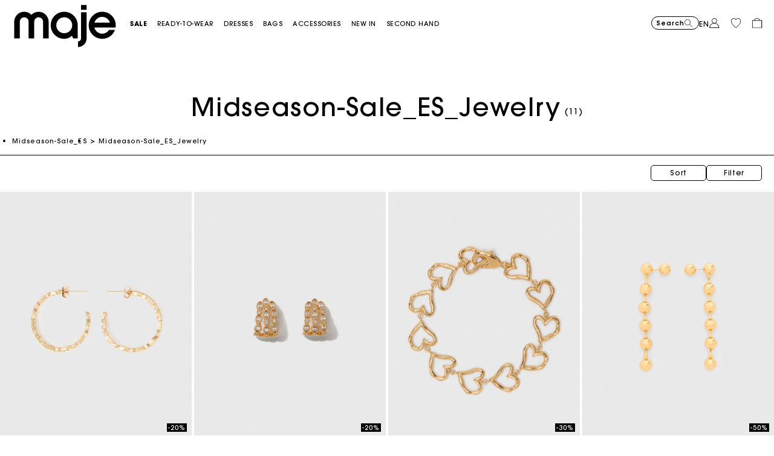

--- FILE ---
content_type: text/html;charset=UTF-8
request_url: https://be.maje.com/en/midseason-sale_es/midseason-sale_es_accessories/midseason-sale_es_jewelry/
body_size: 41998
content:










<!DOCTYPE html>
<html lang="en">
<head>
<meta charset=UTF-8>


<title>Mid-Season Sale Midseason-Sale_ES_Jewelry Winter 2025 | Up to 40% off</title>


    <meta name="title" content="Mid-Season Sale Midseason-Sale_ES_Jewelry Winter 2025 | Up to 40% off"/>
    <meta name="description" content="Winter 2025 Mid-Season Sale➤ Discover our entire selection Midseason-Sale_ES_Jewelry on Maje ✅ Official Store ✅ Secure Payment ✅ Free Delivery &amp; Returns"/>





<meta http-equiv="x-ua-compatible" content="ie=edge">

<meta name="viewport" content="width=device-width, minimum-scale=1.0, maximum-scale=1.0">






    <meta name="google-site-verification" content="vg6k0LV-CKUXsJ3N9x7-Fe5AvGgCYzeBKQLfuW0g-6I" />




    <link rel="canonical" href="https://be.maje.com/en/midseason-sale_es/midseason-sale_es_accessories/midseason-sale_es_jewelry/"/>


<link rel="preload" href="/on/demandware.static/Sites-Maje-BE-Site/-/default/dwbd5c13cf/fonts/SupremeLLTT-Bold.woff2" as="font" crossorigin />

<link rel="icon" type="image/png" href="/on/demandware.static/Sites-Maje-BE-Site/-/default/dw53634ec3/images/favicon-192x192.png" sizes="192x192" />
<link rel="icon" type="image/png" href="/on/demandware.static/Sites-Maje-BE-Site/-/default/dw4346637c/images/favicon-32x32.png" sizes="32x32" />
<link rel="icon" type="image/png" href="/on/demandware.static/Sites-Maje-BE-Site/-/default/dwdf6e7525/images/favicon-16x16.png" sizes="16x16" />
<link rel="shortcut icon" href="/on/demandware.static/Sites-Maje-BE-Site/-/default/dw07d7f461/images/favicon.ico" />


<link rel="stylesheet" href="/on/demandware.static/Sites-Maje-BE-Site/-/en_BE/v1768528992944/css/global.css" />

    <link rel="stylesheet" href="/on/demandware.static/Sites-Maje-BE-Site/-/en_BE/v1768528992944/css/experience/components/commerceLayouts/layout.css"  />

    <link rel="stylesheet" href="/on/demandware.static/Sites-Maje-BE-Site/-/en_BE/v1768528992944/css/experience/components/commerceLayouts/productList.css"  />

    <link rel="stylesheet" href="/on/demandware.static/Sites-Maje-BE-Site/-/en_BE/v1768528992944/css/experience/components/commerceAssets/htmlComponent.css"  />




    



    <script>
        // Duration in milliseconds to wait while the Kameleoon application file is loaded
        var kameleoonLoadingTimeout = 1000;
        window.kameleoonQueue = window.kameleoonQueue || [];
        window.kameleoonStartLoadTime = new Date().getTime();

        if (!document.getElementById("kameleoonLoadingStyleSheet") && !window.kameleoonDisplayPageTimeOut) {
            var kameleoonS = document.getElementsByTagName("script")[0];
            var kameleoonCc = "* { visibility: hidden !important; background-image: none !important; }";
            var kameleoonStn = document.createElement("style");
            kameleoonStn.type = "text/css";
            kameleoonStn.id = "kameleoonLoadingStyleSheet";

            if (kameleoonStn.styleSheet) {
                kameleoonStn.styleSheet.cssText = kameleoonCc;
            } else {
                kameleoonStn.appendChild(document.createTextNode(kameleoonCc));
            }

            kameleoonS.parentNode.insertBefore(kameleoonStn, kameleoonS);

            window.kameleoonDisplayPage = function(fromEngine) {
                if (!fromEngine) {
                    window.kameleoonTimeout = true;
                }
                if (kameleoonStn.parentNode) {
                    kameleoonStn.parentNode.removeChild(kameleoonStn);
                }
            };

            window.kameleoonDisplayPageTimeOut = window.setTimeout(window.kameleoonDisplayPage, kameleoonLoadingTimeout);
        }
    </script>

    <script src="https://65sch4mpwy.kameleoon.io/engine.js" fetchpriority="high" async></script>















<link rel="alternate" hreflang="es-es" href="https://es.maje.com/es/mid-season-sale/accesorios/bisuteria/" />













<script>
    var datalayerCustomerData = {"login_status":false,"currencyCode":"EUR","registered":false};
</script>


<script>
    var pageAction = 'searchshow';
    window.dataLayer = window.dataLayer || [];
    window.gtmEnabled = true;
    var orderId = -1;
    var dataLayerEvent = {"event":"view_content","platform_environment":"production","page_name":"Mid-Season Sale Midseason-Sale_ES_Jewelry Winter 2025 | Up to 40% off","page_type":"product list page","platform_brand":"maje","platform_country":"BE","checkout_type":"Not logged in","thematic_level1":"Midseason-Sale_ES","thematic_level2":"Midseason-Sale_ES_Jewelry","user_phone_sha256":null,"platform_language":"EN"};
    var ga4DataLayerEvent = false;
    var gtmAsyncEvents = false;

    // In all cases except Order Confirmation, the data layer should be pushed, so default to that case
    var pushDataLayer = true;
    if (pageAction === 'orderconfirm') {
        orderId = getGA4OrderId(ga4DataLayerEvent);
        var ordersPushedToGoogle = getOrdersPushedToGoogle();
        var orderHasBeenPushedToGoogle = orderHasBeenPushedToGoogle(orderId, ordersPushedToGoogle);
        if (orderHasBeenPushedToGoogle) {
            // If the data has already been sent, let's not push it again.
            pushDataLayer = false;
        }
    }

    if (pushDataLayer) {
        if (dataLayerEvent) {
            dataLayer.push(Object.assign({}, dataLayerEvent, datalayerCustomerData));
        }

        if (ga4DataLayerEvent) {
            if (ga4DataLayerEvent.ecommerce && ga4DataLayerEvent.ecommerce.items && ga4DataLayerEvent.ecommerce.items.length > 0) {
                var currentItems = ga4DataLayerEvent.ecommerce.items;

                currentItems.forEach(currentItem => {
                    var selectItemSource = window.sessionStorage.getItem('selectItem');

                    if(!selectItemSource) {
                        selectItemSource = window.sessionStorage.getItem('cart-' + currentItem.item_variant);
                    }

                    if(selectItemSource) {
                        var sourceEvent = JSON.parse(selectItemSource);
                        currentItem.index = sourceEvent.index;
                        currentItem.item_list_name = sourceEvent.item_list_name;
                    }
                });

            }
            dataLayer.push({ ecommerce: null });
            dataLayer.push(ga4DataLayerEvent);
        }

        if (pageAction === 'orderconfirm') {
            // Add the orderId to the array of orders that is being stored in localStorage
            ordersPushedToGoogle.push(orderId);
            // The localStorage is what is used to prevent the duplicate send from mobile platforms
            window.localStorage.setItem('ordersPushedToGoogle', JSON.stringify(ordersPushedToGoogle));
        }
    }

    function getOrderId(dataLayer) {
        if ('ecommerce' in dataLayer) {
            if ('purchase' in dataLayer.ecommerce && 'actionField' in dataLayer.ecommerce.purchase &&
                'id' in dataLayer.ecommerce.purchase.actionField) {
                return dataLayer.ecommerce.purchase.actionField.id;
            }
        }

        return -1;
    }

    function getGA4OrderId(dataLayer) {
        if ('ecommerce' in dataLayer && 'transaction_id' in dataLayer.ecommerce) {
            return dataLayer.ecommerce.transaction_id;
        }

        return -1;
    }

    function getOrdersPushedToGoogle() {
        var ordersPushedToGoogleString = window.localStorage.getItem('ordersPushedToGoogle');
        if (ordersPushedToGoogleString && ordersPushedToGoogleString.length > 0) {
            return JSON.parse(ordersPushedToGoogleString);
        }

        return [];
    }

    function orderHasBeenPushedToGoogle(orderId, ordersPushedToGoogle) {
        if (orderId) {
            for (var index = 0; index < ordersPushedToGoogle.length; index++) {
                if (ordersPushedToGoogle[index] === orderId) {
                    return true;
                }
            }
        }

        return false;
    }
</script>

<!-- Google Tag Manager -->
<script>(function(w,d,s,l,i){w[l]=w[l]||[];w[l].push({'gtm.start':
new Date().getTime(),event:'gtm.js'});var f=d.getElementsByTagName(s)[0],
j=d.createElement(s),dl=l!='dataLayer'?'&l='+l:'';j.async=true;j.src=
'https://www.googletagmanager.com/gtm.js?id='+i+dl;f.parentNode.insertBefore(j,f);
})(window,document,'script','dataLayer','GTM-5TXSHM');</script>
<!-- End Google Tag Manager -->




    <style>
	:root {
	  --brand-theme-color: #f396f5;
	}
</style>

<link rel="stylesheet" href="/on/demandware.static/Sites-Maje-BE-Site/-/en_BE/v1768528992944/css/skin/skin.css" />








<script type="text/javascript">//<!--
/* <![CDATA[ (head-active_data.js) */
var dw = (window.dw || {});
dw.ac = {
    _analytics: null,
    _events: [],
    _category: "",
    _searchData: "",
    _anact: "",
    _anact_nohit_tag: "",
    _analytics_enabled: "true",
    _timeZone: "Europe/Paris",
    _capture: function(configs) {
        if (Object.prototype.toString.call(configs) === "[object Array]") {
            configs.forEach(captureObject);
            return;
        }
        dw.ac._events.push(configs);
    },
	capture: function() { 
		dw.ac._capture(arguments);
		// send to CQ as well:
		if (window.CQuotient) {
			window.CQuotient.trackEventsFromAC(arguments);
		}
	},
    EV_PRD_SEARCHHIT: "searchhit",
    EV_PRD_DETAIL: "detail",
    EV_PRD_RECOMMENDATION: "recommendation",
    EV_PRD_SETPRODUCT: "setproduct",
    applyContext: function(context) {
        if (typeof context === "object" && context.hasOwnProperty("category")) {
        	dw.ac._category = context.category;
        }
        if (typeof context === "object" && context.hasOwnProperty("searchData")) {
        	dw.ac._searchData = context.searchData;
        }
    },
    setDWAnalytics: function(analytics) {
        dw.ac._analytics = analytics;
    },
    eventsIsEmpty: function() {
        return 0 == dw.ac._events.length;
    }
};
/* ]]> */
// -->
</script>
<script type="text/javascript">//<!--
/* <![CDATA[ (head-cquotient.js) */
var CQuotient = window.CQuotient = {};
CQuotient.clientId = 'aaon-Maje-BE';
CQuotient.realm = 'AAON';
CQuotient.siteId = 'Maje-BE';
CQuotient.instanceType = 'prd';
CQuotient.locale = 'en_BE';
CQuotient.fbPixelId = '__UNKNOWN__';
CQuotient.activities = [];
CQuotient.cqcid='';
CQuotient.cquid='';
CQuotient.cqeid='';
CQuotient.cqlid='';
CQuotient.apiHost='api.cquotient.com';
/* Turn this on to test against Staging Einstein */
/* CQuotient.useTest= true; */
CQuotient.useTest = ('true' === 'false');
CQuotient.initFromCookies = function () {
	var ca = document.cookie.split(';');
	for(var i=0;i < ca.length;i++) {
	  var c = ca[i];
	  while (c.charAt(0)==' ') c = c.substring(1,c.length);
	  if (c.indexOf('cqcid=') == 0) {
		CQuotient.cqcid=c.substring('cqcid='.length,c.length);
	  } else if (c.indexOf('cquid=') == 0) {
		  var value = c.substring('cquid='.length,c.length);
		  if (value) {
		  	var split_value = value.split("|", 3);
		  	if (split_value.length > 0) {
			  CQuotient.cquid=split_value[0];
		  	}
		  	if (split_value.length > 1) {
			  CQuotient.cqeid=split_value[1];
		  	}
		  	if (split_value.length > 2) {
			  CQuotient.cqlid=split_value[2];
		  	}
		  }
	  }
	}
}
CQuotient.getCQCookieId = function () {
	if(window.CQuotient.cqcid == '')
		window.CQuotient.initFromCookies();
	return window.CQuotient.cqcid;
};
CQuotient.getCQUserId = function () {
	if(window.CQuotient.cquid == '')
		window.CQuotient.initFromCookies();
	return window.CQuotient.cquid;
};
CQuotient.getCQHashedEmail = function () {
	if(window.CQuotient.cqeid == '')
		window.CQuotient.initFromCookies();
	return window.CQuotient.cqeid;
};
CQuotient.getCQHashedLogin = function () {
	if(window.CQuotient.cqlid == '')
		window.CQuotient.initFromCookies();
	return window.CQuotient.cqlid;
};
CQuotient.trackEventsFromAC = function (/* Object or Array */ events) {
try {
	if (Object.prototype.toString.call(events) === "[object Array]") {
		events.forEach(_trackASingleCQEvent);
	} else {
		CQuotient._trackASingleCQEvent(events);
	}
} catch(err) {}
};
CQuotient._trackASingleCQEvent = function ( /* Object */ event) {
	if (event && event.id) {
		if (event.type === dw.ac.EV_PRD_DETAIL) {
			CQuotient.trackViewProduct( {id:'', alt_id: event.id, type: 'raw_sku'} );
		} // not handling the other dw.ac.* events currently
	}
};
CQuotient.trackViewProduct = function(/* Object */ cqParamData){
	var cq_params = {};
	cq_params.cookieId = CQuotient.getCQCookieId();
	cq_params.userId = CQuotient.getCQUserId();
	cq_params.emailId = CQuotient.getCQHashedEmail();
	cq_params.loginId = CQuotient.getCQHashedLogin();
	cq_params.product = cqParamData.product;
	cq_params.realm = cqParamData.realm;
	cq_params.siteId = cqParamData.siteId;
	cq_params.instanceType = cqParamData.instanceType;
	cq_params.locale = CQuotient.locale;
	
	if(CQuotient.sendActivity) {
		CQuotient.sendActivity(CQuotient.clientId, 'viewProduct', cq_params);
	} else {
		CQuotient.activities.push({activityType: 'viewProduct', parameters: cq_params});
	}
};
/* ]]> */
// -->
</script>





    <script type="application/ld+json">
        {"@context":"http://schema.org/","@type":"BreadcrumbList","itemListElement":[{"@type":"ListItem","position":1,"name":"Accueil","item":"https://be.maje.com/en/home/"},{"@type":"ListItem","position":2,"name":"Midseason-Sale_ES","item":"https://be.maje.com/en/midseason-sale_es/"},{"@type":"ListItem","position":3,"name":"Midseason-Sale_ES_Jewelry","item":"https://be.maje.com/en/midseason-sale_es/midseason-sale_es_accessories/midseason-sale_es_jewelry/"}]}
    </script>


    <script>
        var plpSchemaData={"@context":"https://schema.org","@type":"ItemList","itemListElement":[{"@type":"ListItem","position":1,"url":"https://be.maje.com/en/p/diamante-embellished-large-hoop-earrings/3661601980213.html","name":"Diamanté-embellished large hoop earrings","image":"https://be.maje.com/dw/image/v2/AAON_PRD/on/demandware.static/-/Sites-maje-master-catalog/default/dw5ce7a85c/images/hi-res/Maje_MFABI00810-9974_F_1.jpg"},{"@type":"ListItem","position":2,"url":"https://be.maje.com/en/p/rhinestone-earrings/3661601980244.html","name":"Rhinestone earrings","image":"https://be.maje.com/dw/image/v2/AAON_PRD/on/demandware.static/-/Sites-maje-master-catalog/default/dwacaa31c0/images/hi-res/Maje_MFABI00892-9974_F_1.jpg"},{"@type":"ListItem","position":3,"url":"https://be.maje.com/en/p/gold-plated-heart-bracelet/3661601964589.html","name":"Gold-plated heart bracelet","image":"https://be.maje.com/dw/image/v2/AAON_PRD/on/demandware.static/-/Sites-maje-master-catalog/default/dwe5383eb3/images/hi-res/Maje_MFABI01036-J003_F_1.jpg"},{"@type":"ListItem","position":4,"url":"https://be.maje.com/en/p/cascade-earrings/3661601980725.html","name":"Cascade earrings","image":"https://be.maje.com/dw/image/v2/AAON_PRD/on/demandware.static/-/Sites-maje-master-catalog/default/dw34b410a7/images/hi-res/Maje_MFABI01060-9974_F_1.jpg"},{"@type":"ListItem","position":5,"url":"https://be.maje.com/en/p/two-tone-pearl-necklace/3661601983092.html","name":"Two-tone pearl necklace","image":"https://be.maje.com/dw/image/v2/AAON_PRD/on/demandware.static/-/Sites-maje-master-catalog/default/dw35b14a24/images/hi-res/Maje_MFABI01055-J026_F_1.jpg"},{"@type":"ListItem","position":6,"url":"https://be.maje.com/en/p/sphere-hoop-earrings/3661601980763.html","name":"Sphere hoop earrings","image":"https://be.maje.com/dw/image/v2/AAON_PRD/on/demandware.static/-/Sites-maje-master-catalog/default/dw4401d5b6/images/hi-res/Maje_MFABI01074-9974_F_1.jpg"},{"@type":"ListItem","position":7,"url":"https://be.maje.com/en/p/double-gold-plated-heart-ring/MFABI01040_J003.html","name":"Double gold-plated heart ring","image":"https://be.maje.com/dw/image/v2/AAON_PRD/on/demandware.static/-/Sites-maje-master-catalog/default/dw13dec604/images/hi-res/Maje_MFABI01040-J003_F_1.jpg"},{"@type":"ListItem","position":8,"url":"https://be.maje.com/en/p/asymmetric-heart-earrings/3661601964633.html","name":"Asymmetric heart earrings","image":"https://be.maje.com/dw/image/v2/AAON_PRD/on/demandware.static/-/Sites-maje-master-catalog/default/dwaae6b93c/images/hi-res/Maje_MFABI01044-J003_F_1.jpg"},{"@type":"ListItem","position":9,"url":"https://be.maje.com/en/p/gold-plated-heart-hoop-earrings/3661601964640.html","name":"Gold-plated heart hoop earrings","image":"https://be.maje.com/dw/image/v2/AAON_PRD/on/demandware.static/-/Sites-maje-master-catalog/default/dwd559694c/images/hi-res/Maje_MFABI01046-J003_F_1.jpg"},{"@type":"ListItem","position":10,"url":"https://be.maje.com/en/p/heart-rhinestone-stud-earrings/3661601964626.html","name":"Heart rhinestone stud earrings","image":"https://be.maje.com/dw/image/v2/AAON_PRD/on/demandware.static/-/Sites-maje-master-catalog/default/dw10c9c8e4/images/hi-res/Maje_MFABI01043-J003_F_1.jpg"},{"@type":"ListItem","position":11,"url":"https://be.maje.com/en/p/gold-plated-heart-necklace/3661601964596.html","name":"Gold-plated heart necklace","image":"https://be.maje.com/dw/image/v2/AAON_PRD/on/demandware.static/-/Sites-maje-master-catalog/default/dw7cff2c8a/images/hi-res/Maje_MFABI01037-J003_F_1.jpg"}]}
    </script>


    <script type="application/ld+json">
        {"@context":"https://schema.org","@type":"ItemList","itemListElement":[{"@type":"ImageObject","name":"Diamanté-embellished large hoop earrings","description":"Winter 2025 Mid-Season Sale➤ Discover our entire selection Midseason-Sale_ES_Jewelry on Maje ✅ Official Store ✅ Secure Payment ✅ Free Delivery & Returns","caption":"Diamanté-embellished large hoop earrings Maje – Site Officiel","contentUrl":"https://be.maje.com/dw/image/v2/AAON_PRD/on/demandware.static/-/Sites-maje-master-catalog/default/dw5ce7a85c/images/hi-res/Maje_MFABI00810-9974_F_1.jpg"}]}
    </script>


    <script type="application/ld+json">
        {"@context":"https://schema.org","@type":"Product","url":"https://be.maje.com/en/midseason-sale_es/midseason-sale_es_accessories/midseason-sale_es_jewelry/","image":"https://be.maje.com/dw/image/v2/AAON_PRD/on/demandware.static/-/Sites-maje-master-catalog/default/dw5ce7a85c/images/hi-res/Maje_MFABI00810-9974_F_1.jpg","name":"Midseason-Sale_ES_Jewelry","description":null,"brand":{"@type":"Brand","name":"Maje – Site Officiel"},"offers":{"@type":"AggregateOffer","priceCurrency":"EUR","lowPrice":42.5,"highPrice":122.5,"offerCount":11,"url":"https://be.maje.com/en/midseason-sale_es/midseason-sale_es_accessories/midseason-sale_es_jewelry/","seller":{"@type":"Organization","name":"Maje – Site Officiel"}}}
    </script>






<!--[if gt IE 9]><!-->
<script>//common/scripts.isml</script>
<script defer type="text/javascript" src="/on/demandware.static/Sites-Maje-BE-Site/-/en_BE/v1768528992944/js/main.js"></script>

    <script defer type="text/javascript" src="/on/demandware.static/Sites-Maje-BE-Site/-/en_BE/v1768528992944/js/search.js"
        
        >
    </script>

    <script defer type="text/javascript" src="/on/demandware.static/Sites-Maje-BE-Site/-/en_BE/v1768528992944/js/scrollPlp.js"
        
        >
    </script>


<!--<![endif]-->

<script defer src="/on/demandware.static/Sites-Maje-BE-Site/-/en_BE/v1768528992944/js/tagmanager.js"></script>
</head>
<body>
<!-- Google Tag Manager (noscript) -->
<noscript><iframe src="https://www.googletagmanager.com/ns.html?id=GTM-5TXSHM"
height="0" width="0" style="display:none;visibility:hidden"></iframe></noscript>
<!-- End Google Tag Manager (noscript) -->







<div class="page" data-action="Search-Show" data-querystring="cgid=Midseason-Sale_ES_Jewelry" data-currency="EUR" data-top-header="" >

    


    


    


    
    
    

    






<div class="header-banner slide-up d-none secondary-font-light-l-md position-relative">
    <div class="container">
        <div id="top-header-banner-content" class="content">
            
                
	 


	
    
        <style>
:root {--preheader-height: 32px !important;} @media screen and (max-width: 768px) {:root {--preheader-height: 42px !important;}}
section.hp-maje.bandeau-message .bloc-col{width:100%;height:var(--preheader-height);scroll-snap-align:unset;text-align:center;border-bottom:1px solid #000; background: #000;-webkit-font-smoothing: antialiased;-moz-osx-font-smoothing: grayscale;}
section.hp-maje.bandeau-message a {color: #FFF;}
section.hp-maje.bandeau-message a.cta-shop {white-space: nowrap;}
section.hp-maje.bandeau-message .bloc-messages{width:100%;height:100%;position:relative}
section.hp-maje.bandeau-message .bloc-messages .bloc-message{position:absolute;width:100%;height:100%;display:flex;justify-content:center;align-items:center;padding:0 min(4vw,64px);background: #000; color: #FFF;transition:transform 2s; line-height: 1.4; font-size: 0.6875rem;}
section.hp-maje.bandeau-message .bloc-messages .bloc-message.message-active{transform:translateY(100%);z-index:0}
section.hp-maje.bandeau-message .bloc-messages .bloc-message.message-next{transform:translateY(0);z-index:1}
@media screen and (max-width: 768px){section.hp-maje.bandeau-message .bloc-messages .bloc-message {font-size: .625rem;}}
</style>

<section class="hp-maje section-height-auto bandeau-message">
<div class="bloc-row">
<div class="bloc-col">
<div class="bloc-messages">
<div class="bloc-message">
<div>Sale 2nd Markdown: Up to 50% off the selection <a href="https://be.maje.com/en/sale/categories/see-all/" class="cta-shop"><u><b>SHOP NOW</b></u></a></div>
</div>
</div>
</div>
</div>
</section>
    

 
	
            
        </div>
        <div class="close-button position-absolute">
            <button type="button" class="close"
                aria-label="Close header banner">
                <i class="ico-close"></i>
            </button>
        </div>
    </div>
</div>
<header class="page-header-main theme-white bg-transparent">
    <nav>
        <div class="header container js-header-container">
            <div class="header-top-content">
                <div class="d-flex header-top-wrapper">
                    <div class="content-logo">
                        <div class="navbar-header">
                            <a id="logo-maje" class="logo-home brand-logo" href="/en/home/"
    title="Maje Official Site - Ready-to-Wear" data-gtm-logo-home="logo maje">
    
        
        <img src="/on/demandware.static/-/Sites/default/dwef39e50b/Logo/Maje-logo-nofill-new-50.svg" class="img-fluid logo-img" title="Maje Official Website - Ready-to-Wear" width="320" height="122"
            alt="Maje Logo - Official Site" />
    
</a>

                        </div>
                    </div>
                    <div class="d-md-flex h-100 main-menu navbar-toggleable-sm menu-toggleable-left multilevel-dropdown"
                        id="sg-navbar-collapse">
                            







<div class="d-flex flex-column flex-sm-row navigation navbar-nav">
    <div class="position-relative d-flex d-sm-none w-100 px-2 border-bottom mobile-navigation-header">
        <div class="flex w-50">
            <a id="logo-maje" class="logo-home brand-logo" href="/en/home/"
    title="Maje Official Site - Ready-to-Wear" data-gtm-logo-home="logo maje">
    
        
        <img src="/on/demandware.static/-/Sites/default/dwef39e50b/Logo/Maje-logo-nofill-new-50.svg" class="img-fluid logo-img" title="Maje Official Website - Ready-to-Wear" width="320" height="122"
            alt="Maje Logo - Official Site" />
    
</a>

        </div>
        <div class="ml-auto d-flex flex-row actions align-items-center">
            <a href="/en/my-wishlist/">
                <i class="ico-wishlist"></i>
            </a>
            <a href="/en/cart/">
                <i class="ico-cart"></i>
            </a>
            <div class="close-menu d-inline">
                <button type="button" class="close-button">
                    <i class="ico-close"></i>
                </button>
            </div>
        </div>

    </div>
    
	 

	
    

        
            <div class="nav-item text-uppercase dropdown top-menu-link d-flex " role="presentation">
                <a href="https://be.maje.com/en/sale/categories/see-all/" id="Sale_BE"
                    class="nav-link dropdown-toggle d-flex w-100 category-level-1 font-weight-bold" role="button" data-toggle="dropdown" aria-haspopup="true"
                    aria-expanded="false" tabindex="0"
                    title="Sale"
                    
                >
                    <span class="">
                        Sale
                    </span>
                    <i class="ico-arrow-right d-inline d-sm-none"></i>
                </a>
                
                <div class="dropdown-menu main-menu-submenu">
    <div class="w-100 h-100 d-flex flex-row">
        <div class="submenu-items-container h-100 d-flex flex-column flex-wrap">
            
                <div class="d-flex flex-column">
                    <span class="nav-item-link category-l2 level-2 h3 d-flex d-sm-inline align-items-center "
                         >
                        <span class="heading-link">Categories</span>
                        
                    </span>
                    
                        <a class="nav-item-link category-l3  align-items-center font-weight-bold"
                            href="/en/sale/categories/see-all/" >
                            <span class="position-relative ">
                                See all
                                
                            </span>
                        </a>
                    
                        <a class="nav-item-link category-l3  align-items-center "
                            href="/en/sale/categories/-50-/" >
                            <span class="position-relative ">
                                -50%
                                
                            </span>
                        </a>
                    
                        <a class="nav-item-link category-l3  align-items-center "
                            href="/en/sale/categories/new-discounts/" >
                            <span class="position-relative ">
                                New discounts
                                
                            </span>
                        </a>
                    
                        <a class="nav-item-link category-l3  align-items-center "
                            href="/en/sale/categories/dresses/" >
                            <span class="position-relative ">
                                Dresses
                                
                            </span>
                        </a>
                    
                        <a class="nav-item-link category-l3  align-items-center "
                            href="/en/sale/categories/sweats-and-cardigans/" >
                            <span class="position-relative ">
                                Sweats &amp; Cardigans
                                
                            </span>
                        </a>
                    
                        <a class="nav-item-link category-l3  align-items-center "
                            href="/en/sale/categories/blazers-and-jackets/" >
                            <span class="position-relative ">
                                Blazers &amp; Jackets
                                
                            </span>
                        </a>
                    
                        <a class="nav-item-link category-l3  align-items-center "
                            href="/en/sale/categories/tops-and-shirts/" >
                            <span class="position-relative ">
                                Tops &amp; Shirts
                                
                            </span>
                        </a>
                    
                        <a class="nav-item-link category-l3  align-items-center "
                            href="/en/sale/categories/trousers-and-jeans/" >
                            <span class="position-relative ">
                                Trousers &amp; Jeans
                                
                            </span>
                        </a>
                    
                        <a class="nav-item-link category-l3  align-items-center "
                            href="/en/sale/categories/skirts-and-shorts/" >
                            <span class="position-relative ">
                                Skirts &amp; Shorts
                                
                            </span>
                        </a>
                    
                </div>
            
                <div class="d-flex flex-column">
                    <span class="nav-item-link category-l2 level-2 h3 d-flex d-sm-inline align-items-center "
                         >
                        <span class="heading-link">Accessories</span>
                        
                    </span>
                    
                        <a class="nav-item-link category-l3  align-items-center font-weight-bold"
                            href="/en/sale/accessories/accessories/" >
                            <span class="position-relative ">
                                Accessories
                                
                            </span>
                        </a>
                    
                        <a class="nav-item-link category-l3  align-items-center "
                            href="/en/sale/accessories/bags/" >
                            <span class="position-relative ">
                                Bags &amp; Small leather goods
                                
                            </span>
                        </a>
                    
                        <a class="nav-item-link category-l3  align-items-center "
                            href="/en/sale/accessories/shoes/" >
                            <span class="position-relative ">
                                Shoes
                                
                            </span>
                        </a>
                    
                        <a class="nav-item-link category-l3  align-items-center "
                            href="/en/sale/accessories/belts/" >
                            <span class="position-relative ">
                                Belts
                                
                            </span>
                        </a>
                    
                        <a class="nav-item-link category-l3  align-items-center "
                            href="/en/sale/accessories/other-accessories/" >
                            <span class="position-relative ">
                                Other accessories
                                
                            </span>
                        </a>
                    
                </div>
            
        </div>
        <div class="submenu-image-container h-100 d-none d-sm-flex">
            
	 


	
    <div class="last-seen-products-carousel" data-gtmitemlist="Category product push">
        <div class=" row position-relative hidden-sm-down primary-font-regular-u-sm h-100">
            
                <div class="col mx-2 h-100" data-gtmviewttemlistindex="0">
                    

<div class="product" data-pid="MFPRO04460_G005"
    data-gtmdata="null"
    data-gtmga4data="{&quot;item_id&quot;:&quot;MFPRO04460&quot;,&quot;item_variant&quot;:&quot;3661601983450&quot;,&quot;item_name&quot;:&quot;Two-in-one short dress&quot;,&quot;item_category&quot;:&quot;Clothes_Collection&quot;,&quot;item_category2&quot;:&quot;Clothes_Dresses&quot;,&quot;item_category3&quot;:&quot;Clothes_Dresses_Mini&quot;,&quot;price&quot;:147.5,&quot;discount&quot;:147.5,&quot;item_brand&quot;:&quot;maje&quot;,&quot;item_color&quot;:&quot;brown&quot;,&quot;item_color_id&quot;:&quot;G005&quot;,&quot;item_size&quot;:&quot;&quot;,&quot;item_upc&quot;:&quot;&quot;}">
    <div class="product-tile " data-size-selector="/on/demandware.store/Sites-Maje-BE-Site/en_BE/Tile-SizeSelector?pid=MFPRO04460_G005">
    
    <!-- dwMarker="product" dwContentID="52bdec642278677d56efb32254" -->
    <a href="/en/p/two-in-one-short-dress/MFPRO04460_G005.html" class="js-tile-anchor">
        <div class="image-container d-flex align-items-center">
    <!-- Product Images -->
    










    




    

    <!-- hi-res Images Container -->
    <div id="hiResImagesCarousel-" class="hires-image-wrapper carousel slide" data-ride="carousel" data-interval="false">
        <div class="carousel-inner">
            <div data-sku="MFPRO04460_G005" class="tile-img-wrapper">
                
                    
                    
                    
                        
                        <div class="carousel-item active">
                            <picture>
    <source media="(max-width: 767px)" srcset="https://be.maje.com/dw/image/v2/AAON_PRD/on/demandware.static/-/Sites-maje-master-catalog/default/dw0edfe7fa/images/hi-res/Maje_MFPRO04460-G005_F_1.jpg?sw=720&amp;sh=955, https://be.maje.com/dw/image/v2/AAON_PRD/on/demandware.static/-/Sites-maje-master-catalog/default/dw0edfe7fa/images/hi-res/Maje_MFPRO04460-G005_F_1.jpg?sw=1440&amp;sh=1910 2x" />
    <source media="(max-width: 1440px)" srcset="https://be.maje.com/dw/image/v2/AAON_PRD/on/demandware.static/-/Sites-maje-master-catalog/default/dw0edfe7fa/images/hi-res/Maje_MFPRO04460-G005_F_1.jpg?sw=720&amp;sh=955" />
    
        <source media="(min-width: 1441px)" srcset="https://be.maje.com/dw/image/v2/AAON_PRD/on/demandware.static/-/Sites-maje-master-catalog/default/dw0edfe7fa/images/hi-res/Maje_MFPRO04460-G005_F_1.jpg?sw=1080&amp;sh=1440" />
        <source media="(min-width: 768px)" srcset="https://be.maje.com/dw/image/v2/AAON_PRD/on/demandware.static/-/Sites-maje-master-catalog/default/dw0edfe7fa/images/hi-res/Maje_MFPRO04460-G005_F_1.jpg?sw=720&amp;sh=955" />
    
    
        <img src="https://be.maje.com/dw/image/v2/AAON_PRD/on/demandware.static/-/Sites-maje-master-catalog/default/dw0edfe7fa/images/hi-res/Maje_MFPRO04460-G005_F_1.jpg?sw=720&amp;sh=955" data-hires="https://be.maje.com/dw/image/v2/AAON_PRD/on/demandware.static/-/Sites-maje-master-catalog/default/dw0edfe7fa/images/hi-res/Maje_MFPRO04460-G005_F_1.jpg?sw=720&amp;sh=955" class="category-push-image img-fluid w-100" alt="Two-in-one short dress" title="Two-in-one short dress" style="" 
        
            loading="lazy"
        
        
            width="342" height="385"
        
        />
    
</picture>

                        </div>
                    
                
                    
                    
                    
                        
                            
                            <picture>
    <source media="(max-width: 767px)" srcset=",  2x" />
    <source media="(max-width: 1440px)" srcset="" />
    
        <source media="(min-width: 1441px)" srcset="" />
        <source media="(min-width: 768px)" srcset="" />
    
    
        <img src="" class="category-push-image img-fluid w-100" data-hires="" alt="null" title="null" 
        
            loading="lazy"
        
        
            width="342" height="385"
        
        />
    
</picture>

                        
                    
                
                    
                    
                    
                        
                        <div class="carousel-item ">
                            <picture>
    <source media="(max-width: 767px)" srcset="https://be.maje.com/dw/image/v2/AAON_PRD/on/demandware.static/-/Sites-maje-master-catalog/default/dwe998672f/images/hi-res/Maje_MFPRO04460-G005_F_3.jpg?sw=720&amp;sh=955, https://be.maje.com/dw/image/v2/AAON_PRD/on/demandware.static/-/Sites-maje-master-catalog/default/dwe998672f/images/hi-res/Maje_MFPRO04460-G005_F_3.jpg?sw=1440&amp;sh=1910 2x" />
    <source media="(max-width: 1440px)" srcset="https://be.maje.com/dw/image/v2/AAON_PRD/on/demandware.static/-/Sites-maje-master-catalog/default/dwe998672f/images/hi-res/Maje_MFPRO04460-G005_F_3.jpg?sw=720&amp;sh=955" />
    
        <source media="(min-width: 1441px)" srcset="https://be.maje.com/dw/image/v2/AAON_PRD/on/demandware.static/-/Sites-maje-master-catalog/default/dwe998672f/images/hi-res/Maje_MFPRO04460-G005_F_3.jpg?sw=1080&amp;sh=1440" />
        <source media="(min-width: 768px)" srcset="https://be.maje.com/dw/image/v2/AAON_PRD/on/demandware.static/-/Sites-maje-master-catalog/default/dwe998672f/images/hi-res/Maje_MFPRO04460-G005_F_3.jpg?sw=720&amp;sh=955" />
    
    
        <img src="https://be.maje.com/dw/image/v2/AAON_PRD/on/demandware.static/-/Sites-maje-master-catalog/default/dwe998672f/images/hi-res/Maje_MFPRO04460-G005_F_3.jpg?sw=720&amp;sh=955" class="category-push-image img-fluid w-100" data-hires="https://be.maje.com/dw/image/v2/AAON_PRD/on/demandware.static/-/Sites-maje-master-catalog/default/dwe998672f/images/hi-res/Maje_MFPRO04460-G005_F_3.jpg?sw=720&amp;sh=955" alt="Two-in-one short dress" title="Two-in-one short dress" 
        
            loading="lazy"
        
        
            width="342" height="385"
        
        />
    
</picture>

                        </div>
                    
                
                    
                    
                    
                        
                        <div class="carousel-item ">
                            <picture>
    <source media="(max-width: 767px)" srcset="https://be.maje.com/dw/image/v2/AAON_PRD/on/demandware.static/-/Sites-maje-master-catalog/default/dwad4d4dcd/images/hi-res/Maje_MFPRO04460-G005_F_4.jpg?sw=720&amp;sh=955, https://be.maje.com/dw/image/v2/AAON_PRD/on/demandware.static/-/Sites-maje-master-catalog/default/dwad4d4dcd/images/hi-res/Maje_MFPRO04460-G005_F_4.jpg?sw=1440&amp;sh=1910 2x" />
    <source media="(max-width: 1440px)" srcset="https://be.maje.com/dw/image/v2/AAON_PRD/on/demandware.static/-/Sites-maje-master-catalog/default/dwad4d4dcd/images/hi-res/Maje_MFPRO04460-G005_F_4.jpg?sw=720&amp;sh=955" />
    
        <source media="(min-width: 1441px)" srcset="https://be.maje.com/dw/image/v2/AAON_PRD/on/demandware.static/-/Sites-maje-master-catalog/default/dwad4d4dcd/images/hi-res/Maje_MFPRO04460-G005_F_4.jpg?sw=1080&amp;sh=1440" />
        <source media="(min-width: 768px)" srcset="https://be.maje.com/dw/image/v2/AAON_PRD/on/demandware.static/-/Sites-maje-master-catalog/default/dwad4d4dcd/images/hi-res/Maje_MFPRO04460-G005_F_4.jpg?sw=720&amp;sh=955" />
    
    
        <img src="https://be.maje.com/dw/image/v2/AAON_PRD/on/demandware.static/-/Sites-maje-master-catalog/default/dwad4d4dcd/images/hi-res/Maje_MFPRO04460-G005_F_4.jpg?sw=720&amp;sh=955" class="category-push-image img-fluid w-100" data-hires="https://be.maje.com/dw/image/v2/AAON_PRD/on/demandware.static/-/Sites-maje-master-catalog/default/dwad4d4dcd/images/hi-res/Maje_MFPRO04460-G005_F_4.jpg?sw=720&amp;sh=955" alt="Two-in-one short dress" title="Two-in-one short dress" 
        
            loading="lazy"
        
        
            width="342" height="385"
        
        />
    
</picture>

                        </div>
                    
                
                    
                    
                    
                        
                        <div class="carousel-item ">
                            <picture>
    <source media="(max-width: 767px)" srcset="https://be.maje.com/dw/image/v2/AAON_PRD/on/demandware.static/-/Sites-maje-master-catalog/default/dwb2dc496b/images/hi-res/Maje_MFPRO04460-G005_F_5.jpg?sw=720&amp;sh=955, https://be.maje.com/dw/image/v2/AAON_PRD/on/demandware.static/-/Sites-maje-master-catalog/default/dwb2dc496b/images/hi-res/Maje_MFPRO04460-G005_F_5.jpg?sw=1440&amp;sh=1910 2x" />
    <source media="(max-width: 1440px)" srcset="https://be.maje.com/dw/image/v2/AAON_PRD/on/demandware.static/-/Sites-maje-master-catalog/default/dwb2dc496b/images/hi-res/Maje_MFPRO04460-G005_F_5.jpg?sw=720&amp;sh=955" />
    
        <source media="(min-width: 1441px)" srcset="https://be.maje.com/dw/image/v2/AAON_PRD/on/demandware.static/-/Sites-maje-master-catalog/default/dwb2dc496b/images/hi-res/Maje_MFPRO04460-G005_F_5.jpg?sw=1080&amp;sh=1440" />
        <source media="(min-width: 768px)" srcset="https://be.maje.com/dw/image/v2/AAON_PRD/on/demandware.static/-/Sites-maje-master-catalog/default/dwb2dc496b/images/hi-res/Maje_MFPRO04460-G005_F_5.jpg?sw=720&amp;sh=955" />
    
    
        <img src="https://be.maje.com/dw/image/v2/AAON_PRD/on/demandware.static/-/Sites-maje-master-catalog/default/dwb2dc496b/images/hi-res/Maje_MFPRO04460-G005_F_5.jpg?sw=720&amp;sh=955" class="category-push-image img-fluid w-100" data-hires="https://be.maje.com/dw/image/v2/AAON_PRD/on/demandware.static/-/Sites-maje-master-catalog/default/dwb2dc496b/images/hi-res/Maje_MFPRO04460-G005_F_5.jpg?sw=720&amp;sh=955" alt="Two-in-one short dress" title="Two-in-one short dress" 
        
            loading="lazy"
        
        
            width="342" height="385"
        
        />
    
</picture>

                        </div>
                    
                
                    
                    
                    
                        
                        <div class="carousel-item ">
                            <picture>
    <source media="(max-width: 767px)" srcset="https://be.maje.com/dw/image/v2/AAON_PRD/on/demandware.static/-/Sites-maje-master-catalog/default/dw500cbbf4/images/hi-res/Maje_MFPRO04460-G005_F_6.jpg?sw=720&amp;sh=955, https://be.maje.com/dw/image/v2/AAON_PRD/on/demandware.static/-/Sites-maje-master-catalog/default/dw500cbbf4/images/hi-res/Maje_MFPRO04460-G005_F_6.jpg?sw=1440&amp;sh=1910 2x" />
    <source media="(max-width: 1440px)" srcset="https://be.maje.com/dw/image/v2/AAON_PRD/on/demandware.static/-/Sites-maje-master-catalog/default/dw500cbbf4/images/hi-res/Maje_MFPRO04460-G005_F_6.jpg?sw=720&amp;sh=955" />
    
        <source media="(min-width: 1441px)" srcset="https://be.maje.com/dw/image/v2/AAON_PRD/on/demandware.static/-/Sites-maje-master-catalog/default/dw500cbbf4/images/hi-res/Maje_MFPRO04460-G005_F_6.jpg?sw=1080&amp;sh=1440" />
        <source media="(min-width: 768px)" srcset="https://be.maje.com/dw/image/v2/AAON_PRD/on/demandware.static/-/Sites-maje-master-catalog/default/dw500cbbf4/images/hi-res/Maje_MFPRO04460-G005_F_6.jpg?sw=720&amp;sh=955" />
    
    
        <img src="https://be.maje.com/dw/image/v2/AAON_PRD/on/demandware.static/-/Sites-maje-master-catalog/default/dw500cbbf4/images/hi-res/Maje_MFPRO04460-G005_F_6.jpg?sw=720&amp;sh=955" class="category-push-image img-fluid w-100" data-hires="https://be.maje.com/dw/image/v2/AAON_PRD/on/demandware.static/-/Sites-maje-master-catalog/default/dw500cbbf4/images/hi-res/Maje_MFPRO04460-G005_F_6.jpg?sw=720&amp;sh=955" alt="Two-in-one short dress" title="Two-in-one short dress" 
        
            loading="lazy"
        
        
            width="342" height="385"
        
        />
    
</picture>

                        </div>
                    
                
                    
                    
                    
                        
                        <div class="carousel-item ">
                            <picture>
    <source media="(max-width: 767px)" srcset="https://be.maje.com/dw/image/v2/AAON_PRD/on/demandware.static/-/Sites-maje-master-catalog/default/dw1289c1fd/images/hi-res/Maje_MFPRO04460-G005_F_7.jpg?sw=720&amp;sh=955, https://be.maje.com/dw/image/v2/AAON_PRD/on/demandware.static/-/Sites-maje-master-catalog/default/dw1289c1fd/images/hi-res/Maje_MFPRO04460-G005_F_7.jpg?sw=1440&amp;sh=1910 2x" />
    <source media="(max-width: 1440px)" srcset="https://be.maje.com/dw/image/v2/AAON_PRD/on/demandware.static/-/Sites-maje-master-catalog/default/dw1289c1fd/images/hi-res/Maje_MFPRO04460-G005_F_7.jpg?sw=720&amp;sh=955" />
    
        <source media="(min-width: 1441px)" srcset="https://be.maje.com/dw/image/v2/AAON_PRD/on/demandware.static/-/Sites-maje-master-catalog/default/dw1289c1fd/images/hi-res/Maje_MFPRO04460-G005_F_7.jpg?sw=1080&amp;sh=1440" />
        <source media="(min-width: 768px)" srcset="https://be.maje.com/dw/image/v2/AAON_PRD/on/demandware.static/-/Sites-maje-master-catalog/default/dw1289c1fd/images/hi-res/Maje_MFPRO04460-G005_F_7.jpg?sw=720&amp;sh=955" />
    
    
        <img src="https://be.maje.com/dw/image/v2/AAON_PRD/on/demandware.static/-/Sites-maje-master-catalog/default/dw1289c1fd/images/hi-res/Maje_MFPRO04460-G005_F_7.jpg?sw=720&amp;sh=955" class="category-push-image img-fluid w-100" data-hires="https://be.maje.com/dw/image/v2/AAON_PRD/on/demandware.static/-/Sites-maje-master-catalog/default/dw1289c1fd/images/hi-res/Maje_MFPRO04460-G005_F_7.jpg?sw=720&amp;sh=955" alt="Two-in-one short dress" title="Two-in-one short dress" 
        
            loading="lazy"
        
        
            width="342" height="385"
        
        />
    
</picture>

                        </div>
                    
                
                    
                    
                    
                        
                        <div class="carousel-item ">
                            <picture>
    <source media="(max-width: 767px)" srcset="https://be.maje.com/dw/image/v2/AAON_PRD/on/demandware.static/-/Sites-maje-master-catalog/default/dw1fb6e917/images/hi-res/Maje_MFPRO04460-G005_F_8.jpg?sw=720&amp;sh=955, https://be.maje.com/dw/image/v2/AAON_PRD/on/demandware.static/-/Sites-maje-master-catalog/default/dw1fb6e917/images/hi-res/Maje_MFPRO04460-G005_F_8.jpg?sw=1440&amp;sh=1910 2x" />
    <source media="(max-width: 1440px)" srcset="https://be.maje.com/dw/image/v2/AAON_PRD/on/demandware.static/-/Sites-maje-master-catalog/default/dw1fb6e917/images/hi-res/Maje_MFPRO04460-G005_F_8.jpg?sw=720&amp;sh=955" />
    
        <source media="(min-width: 1441px)" srcset="https://be.maje.com/dw/image/v2/AAON_PRD/on/demandware.static/-/Sites-maje-master-catalog/default/dw1fb6e917/images/hi-res/Maje_MFPRO04460-G005_F_8.jpg?sw=1080&amp;sh=1440" />
        <source media="(min-width: 768px)" srcset="https://be.maje.com/dw/image/v2/AAON_PRD/on/demandware.static/-/Sites-maje-master-catalog/default/dw1fb6e917/images/hi-res/Maje_MFPRO04460-G005_F_8.jpg?sw=720&amp;sh=955" />
    
    
        <img src="https://be.maje.com/dw/image/v2/AAON_PRD/on/demandware.static/-/Sites-maje-master-catalog/default/dw1fb6e917/images/hi-res/Maje_MFPRO04460-G005_F_8.jpg?sw=720&amp;sh=955" class="category-push-image img-fluid w-100" data-hires="https://be.maje.com/dw/image/v2/AAON_PRD/on/demandware.static/-/Sites-maje-master-catalog/default/dw1fb6e917/images/hi-res/Maje_MFPRO04460-G005_F_8.jpg?sw=720&amp;sh=955" alt="Two-in-one short dress" title="Two-in-one short dress" 
        
            loading="lazy"
        
        
            width="342" height="385"
        
        />
    
</picture>

                        </div>
                    
                
            </div>
            
        </div>
    </div>


    <!-- Packshot Images Container -->
    <div id="packImagesCarousel-" class="packshot-image-wrapper carousel slide" data-ride="false">
        <div class="carousel-inner">
            <div class="tile-img-wrapper">
                
                    
                        
                        <div class="carousel-item active">
                            <picture>
    <source media="(max-width: 767px)" srcset="https://be.maje.com/dw/image/v2/AAON_PRD/on/demandware.static/-/Sites-maje-master-catalog/default/dw9274d9c8/images/packshot/Maje_MFPRO04460-G005_F_P.jpg?sw=720&amp;sh=955, https://be.maje.com/dw/image/v2/AAON_PRD/on/demandware.static/-/Sites-maje-master-catalog/default/dw9274d9c8/images/packshot/Maje_MFPRO04460-G005_F_P.jpg?sw=1440&amp;sh=1910 2x" />
    <source media="(max-width: 1440px)" srcset="https://be.maje.com/dw/image/v2/AAON_PRD/on/demandware.static/-/Sites-maje-master-catalog/default/dw9274d9c8/images/packshot/Maje_MFPRO04460-G005_F_P.jpg?sw=720&amp;sh=955" />
    
        <source media="(min-width: 1441px)" srcset="https://be.maje.com/dw/image/v2/AAON_PRD/on/demandware.static/-/Sites-maje-master-catalog/default/dw9274d9c8/images/packshot/Maje_MFPRO04460-G005_F_P.jpg?sw=1080&amp;sh=1440" />
        <source media="(min-width: 768px)" srcset="https://be.maje.com/dw/image/v2/AAON_PRD/on/demandware.static/-/Sites-maje-master-catalog/default/dw9274d9c8/images/packshot/Maje_MFPRO04460-G005_F_P.jpg?sw=720&amp;sh=955" />
    
    
        <img src="https://be.maje.com/dw/image/v2/AAON_PRD/on/demandware.static/-/Sites-maje-master-catalog/default/dw9274d9c8/images/packshot/Maje_MFPRO04460-G005_F_P.jpg?sw=720&amp;sh=955" data-hires="https://be.maje.com/dw/image/v2/AAON_PRD/on/demandware.static/-/Sites-maje-master-catalog/default/dw9274d9c8/images/packshot/Maje_MFPRO04460-G005_F_P.jpg?sw=720&amp;sh=955" class="img-fluid w-100" alt="Two-in-one short dress" title="Two-in-one short dress" style="" 
        
            loading="lazy"
        
        
            width="342" height="385"
        
        />
    
</picture>

                        </div>
                    
                
                    
                        
                            
                            <picture>
    <source media="(max-width: 767px)" srcset=",  2x" />
    <source media="(max-width: 1440px)" srcset="" />
    
        <source media="(min-width: 1441px)" srcset="" />
        <source media="(min-width: 768px)" srcset="" />
    
    
        <img src="" class="category-push-image img-fluid w-100" data-hires="" alt="null" title="null" 
        
            loading="lazy"
        
        
            width="342" height="385"
        
        />
    
</picture>

                        
                    
                
            </div>
            
        </div>
    </div>



    
    
        <div class="product-mkt-badge position-absolute primary-font-regular-bold-u-xs " >
            <span style="color:#000000">Organic cotton</span>
        </div>
    

    
    <div class="wishlistTile add-to-wishlist position-absolute ">
        
<!-- wishlist icon add to wishlist -->
<button
    class="add-to-wish-list unstyled-button"
    type="button"
    data-href="aHR0cHM6Ly9iZS5tYWplLmNvbS9vbi9kZW1hbmR3YXJlLnN0b3JlL1NpdGVzLU1hamUtQkUtU2l0ZS9lbl9CRS9XaXNobGlzdC1BZGRQcm9kdWN0"
    data-addedtowishlist="false"
    data-removefromlisturl="aHR0cHM6Ly9iZS5tYWplLmNvbS9vbi9kZW1hbmR3YXJlLnN0b3JlL1NpdGVzLU1hamUtQkUtU2l0ZS9lbl9CRS9XaXNobGlzdC1SZW1vdmVQcm9kdWN0"
    title="Wishlist"
    data-pid="MFPRO04460_G005"
>
    <span class="fa-stack fa-lg">
        
        <i class="fa ico-wishlist fa-stack-1x ico-wishlist"></i>
    </span>
</button>

    </div>
    
        <span data-href="L29uL2RlbWFuZHdhcmUuc3RvcmUvU2l0ZXMtTWFqZS1CRS1TaXRlL2VuX0JFL1Byb2R1Y3QtU2hvd1F1aWNrVmlldz9waWQ9TUZQUk8wNDQ2MF9HMDA1" class="quickview hidden-sm-down d-none" title="Quick View for {0}">
            <span class="fa-stack fa-lg">
                <i class="fa fa-circle fa-inverse fa-stack-2x"></i>
                <i class="fa fa-expand fa-stack-1x"></i>
            </span>
        </span>
    
</div>


        <div class="tile-body ">
            <div class="row tile-name-price">

                
<div class="pdp-link">
    <h2 class="mb-0">
        <span class="link">Two-in-one short dress</span>
    </h2>
</div>


                
                
                    
    <div class="price">
        
        

    <span>
        
            
            <span class="strike-through list">
                <span class="value" content="295.00">
                    <span class="sr-only">
                        Price reduced from
                    </span>
                    295 &euro;


                    <span class="sr-only">
                        to
                    </span>
                </span>
            </span>
        

        
            <span class="discount-percent">-50%</span>
        
        
            
            <span class="sales sales-strike">
                
                
                
                    <span class="value" content="147.50">
                
                147.5 &euro;


            </span>
                
    </span>


    </div>


                
            </div>
            
            <div class="product-swatch-container d-flex d-sm-none ml-auto flex-column justify-content-between align-items-center">
                
<!-- wishlist icon add to wishlist -->
<button
    class="add-to-wish-list unstyled-button"
    type="button"
    data-href="aHR0cHM6Ly9iZS5tYWplLmNvbS9vbi9kZW1hbmR3YXJlLnN0b3JlL1NpdGVzLU1hamUtQkUtU2l0ZS9lbl9CRS9XaXNobGlzdC1BZGRQcm9kdWN0"
    data-addedtowishlist="false"
    data-removefromlisturl="aHR0cHM6Ly9iZS5tYWplLmNvbS9vbi9kZW1hbmR3YXJlLnN0b3JlL1NpdGVzLU1hamUtQkUtU2l0ZS9lbl9CRS9XaXNobGlzdC1SZW1vdmVQcm9kdWN0"
    title="Wishlist"
    data-pid="MFPRO04460_G005"
>
    <span class="fa-stack fa-lg">
        
        <i class="fa ico-wishlist fa-stack-1x ico-wishlist"></i>
    </span>
</button>


                <div class="d-flex flex-row align-items-center">
                    <div class="color-swatches">
    <div class="swatches">
        <!-- Loop through swatches -->
        
    </div>
</div>

                    
                </div>
            </div>
        </div>
    </a>

    




    <!-- END_dwmarker -->
</div>
</div>

                </div>
            
                <div class="col mx-2 h-100" data-gtmviewttemlistindex="1">
                    

<div class="product" data-pid="MFASA01327_G005"
    data-gtmdata="null"
    data-gtmga4data="{&quot;item_id&quot;:&quot;MFASA01327&quot;,&quot;item_variant&quot;:&quot;3661601980893&quot;,&quot;item_name&quot;:&quot;Miss M mini sequinned bag&quot;,&quot;item_category&quot;:&quot;Bags_Discover&quot;,&quot;item_category2&quot;:&quot;Bags_MissM&quot;,&quot;item_category3&quot;:&quot;Bags_MissM_Mini&quot;,&quot;price&quot;:276,&quot;discount&quot;:69,&quot;item_brand&quot;:&quot;maje&quot;,&quot;item_color&quot;:&quot;brown&quot;,&quot;item_color_id&quot;:&quot;G005&quot;,&quot;item_size&quot;:&quot;&quot;,&quot;item_upc&quot;:&quot;&quot;}">
    <div class="product-tile " data-size-selector="/on/demandware.store/Sites-Maje-BE-Site/en_BE/Tile-SizeSelector?pid=MFASA01327_G005">
    
    <!-- dwMarker="product" dwContentID="bc82fdd7109ae0647122d1d4de" -->
    <a href="/en/p/miss-m-mini-sequinned-bag/MFASA01327_G005.html" class="js-tile-anchor">
        <div class="image-container d-flex align-items-center">
    <!-- Product Images -->
    










    




    

    <!-- hi-res Images Container -->
    <div id="hiResImagesCarousel-" class="hires-image-wrapper carousel slide" data-ride="carousel" data-interval="false">
        <div class="carousel-inner">
            <div data-sku="MFASA01327_G005" class="tile-img-wrapper">
                
                    
                    
                    
                        
                        <div class="carousel-item active">
                            <picture>
    <source media="(max-width: 767px)" srcset="https://be.maje.com/dw/image/v2/AAON_PRD/on/demandware.static/-/Sites-maje-master-catalog/default/dw04560bde/images/hi-res/Maje_MFASA01327-G005_F_1.jpg?sw=720&amp;sh=955, https://be.maje.com/dw/image/v2/AAON_PRD/on/demandware.static/-/Sites-maje-master-catalog/default/dw04560bde/images/hi-res/Maje_MFASA01327-G005_F_1.jpg?sw=1440&amp;sh=1910 2x" />
    <source media="(max-width: 1440px)" srcset="https://be.maje.com/dw/image/v2/AAON_PRD/on/demandware.static/-/Sites-maje-master-catalog/default/dw04560bde/images/hi-res/Maje_MFASA01327-G005_F_1.jpg?sw=720&amp;sh=955" />
    
        <source media="(min-width: 1441px)" srcset="https://be.maje.com/dw/image/v2/AAON_PRD/on/demandware.static/-/Sites-maje-master-catalog/default/dw04560bde/images/hi-res/Maje_MFASA01327-G005_F_1.jpg?sw=1080&amp;sh=1440" />
        <source media="(min-width: 768px)" srcset="https://be.maje.com/dw/image/v2/AAON_PRD/on/demandware.static/-/Sites-maje-master-catalog/default/dw04560bde/images/hi-res/Maje_MFASA01327-G005_F_1.jpg?sw=720&amp;sh=955" />
    
    
        <img src="https://be.maje.com/dw/image/v2/AAON_PRD/on/demandware.static/-/Sites-maje-master-catalog/default/dw04560bde/images/hi-res/Maje_MFASA01327-G005_F_1.jpg?sw=720&amp;sh=955" data-hires="https://be.maje.com/dw/image/v2/AAON_PRD/on/demandware.static/-/Sites-maje-master-catalog/default/dw04560bde/images/hi-res/Maje_MFASA01327-G005_F_1.jpg?sw=720&amp;sh=955" class="category-push-image img-fluid w-100" alt="Miss M mini sequinned bag" title="Miss M mini sequinned bag" style="" 
        
            loading="lazy"
        
        
            width="342" height="385"
        
        />
    
</picture>

                        </div>
                    
                
                    
                    
                    
                        
                        <div class="carousel-item ">
                            <picture>
    <source media="(max-width: 767px)" srcset="https://be.maje.com/dw/image/v2/AAON_PRD/on/demandware.static/-/Sites-maje-master-catalog/default/dw31c77eca/images/hi-res/Maje_MFASA01327-G005_F_2.jpg?sw=720&amp;sh=955, https://be.maje.com/dw/image/v2/AAON_PRD/on/demandware.static/-/Sites-maje-master-catalog/default/dw31c77eca/images/hi-res/Maje_MFASA01327-G005_F_2.jpg?sw=1440&amp;sh=1910 2x" />
    <source media="(max-width: 1440px)" srcset="https://be.maje.com/dw/image/v2/AAON_PRD/on/demandware.static/-/Sites-maje-master-catalog/default/dw31c77eca/images/hi-res/Maje_MFASA01327-G005_F_2.jpg?sw=720&amp;sh=955" />
    
        <source media="(min-width: 1441px)" srcset="https://be.maje.com/dw/image/v2/AAON_PRD/on/demandware.static/-/Sites-maje-master-catalog/default/dw31c77eca/images/hi-res/Maje_MFASA01327-G005_F_2.jpg?sw=1080&amp;sh=1440" />
        <source media="(min-width: 768px)" srcset="https://be.maje.com/dw/image/v2/AAON_PRD/on/demandware.static/-/Sites-maje-master-catalog/default/dw31c77eca/images/hi-res/Maje_MFASA01327-G005_F_2.jpg?sw=720&amp;sh=955" />
    
    
        <img src="https://be.maje.com/dw/image/v2/AAON_PRD/on/demandware.static/-/Sites-maje-master-catalog/default/dw31c77eca/images/hi-res/Maje_MFASA01327-G005_F_2.jpg?sw=720&amp;sh=955" class="category-push-image img-fluid w-100" data-hires="https://be.maje.com/dw/image/v2/AAON_PRD/on/demandware.static/-/Sites-maje-master-catalog/default/dw31c77eca/images/hi-res/Maje_MFASA01327-G005_F_2.jpg?sw=720&amp;sh=955" alt="Miss M mini sequinned bag" title="Miss M mini sequinned bag" 
        
            loading="lazy"
        
        
            width="342" height="385"
        
        />
    
</picture>

                        </div>
                    
                
                    
                    
                    
                        
                        <div class="carousel-item ">
                            <picture>
    <source media="(max-width: 767px)" srcset="https://be.maje.com/dw/image/v2/AAON_PRD/on/demandware.static/-/Sites-maje-master-catalog/en_BE/v1768528992944/images/hi-res/Maje_MFASA01327-G005_F_3.jpg?sw=720&amp;sh=955, https://be.maje.com/dw/image/v2/AAON_PRD/on/demandware.static/-/Sites-maje-master-catalog/en_BE/v1768528992944/images/hi-res/Maje_MFASA01327-G005_F_3.jpg?sw=1440&amp;sh=1910 2x" />
    <source media="(max-width: 1440px)" srcset="https://be.maje.com/dw/image/v2/AAON_PRD/on/demandware.static/-/Sites-maje-master-catalog/en_BE/v1768528992944/images/hi-res/Maje_MFASA01327-G005_F_3.jpg?sw=720&amp;sh=955" />
    
        <source media="(min-width: 1441px)" srcset="https://be.maje.com/dw/image/v2/AAON_PRD/on/demandware.static/-/Sites-maje-master-catalog/en_BE/v1768528992944/images/hi-res/Maje_MFASA01327-G005_F_3.jpg?sw=1080&amp;sh=1440" />
        <source media="(min-width: 768px)" srcset="https://be.maje.com/dw/image/v2/AAON_PRD/on/demandware.static/-/Sites-maje-master-catalog/en_BE/v1768528992944/images/hi-res/Maje_MFASA01327-G005_F_3.jpg?sw=720&amp;sh=955" />
    
    
        <img src="https://be.maje.com/dw/image/v2/AAON_PRD/on/demandware.static/-/Sites-maje-master-catalog/en_BE/v1768528992944/images/hi-res/Maje_MFASA01327-G005_F_3.jpg?sw=720&amp;sh=955" class="category-push-image img-fluid w-100" data-hires="https://be.maje.com/dw/image/v2/AAON_PRD/on/demandware.static/-/Sites-maje-master-catalog/en_BE/v1768528992944/images/hi-res/Maje_MFASA01327-G005_F_3.jpg?sw=720&amp;sh=955" alt="Miss M mini sequinned bag" title="Miss M mini sequinned bag" 
        
            loading="lazy"
        
        
            width="342" height="385"
        
        />
    
</picture>

                        </div>
                    
                
                    
                    
                    
                        
                        <div class="carousel-item ">
                            <picture>
    <source media="(max-width: 767px)" srcset="https://be.maje.com/dw/image/v2/AAON_PRD/on/demandware.static/-/Sites-maje-master-catalog/default/dwc668b6f8/images/hi-res/Maje_MFASA01327-G005_F_4.jpg?sw=720&amp;sh=955, https://be.maje.com/dw/image/v2/AAON_PRD/on/demandware.static/-/Sites-maje-master-catalog/default/dwc668b6f8/images/hi-res/Maje_MFASA01327-G005_F_4.jpg?sw=1440&amp;sh=1910 2x" />
    <source media="(max-width: 1440px)" srcset="https://be.maje.com/dw/image/v2/AAON_PRD/on/demandware.static/-/Sites-maje-master-catalog/default/dwc668b6f8/images/hi-res/Maje_MFASA01327-G005_F_4.jpg?sw=720&amp;sh=955" />
    
        <source media="(min-width: 1441px)" srcset="https://be.maje.com/dw/image/v2/AAON_PRD/on/demandware.static/-/Sites-maje-master-catalog/default/dwc668b6f8/images/hi-res/Maje_MFASA01327-G005_F_4.jpg?sw=1080&amp;sh=1440" />
        <source media="(min-width: 768px)" srcset="https://be.maje.com/dw/image/v2/AAON_PRD/on/demandware.static/-/Sites-maje-master-catalog/default/dwc668b6f8/images/hi-res/Maje_MFASA01327-G005_F_4.jpg?sw=720&amp;sh=955" />
    
    
        <img src="https://be.maje.com/dw/image/v2/AAON_PRD/on/demandware.static/-/Sites-maje-master-catalog/default/dwc668b6f8/images/hi-res/Maje_MFASA01327-G005_F_4.jpg?sw=720&amp;sh=955" class="category-push-image img-fluid w-100" data-hires="https://be.maje.com/dw/image/v2/AAON_PRD/on/demandware.static/-/Sites-maje-master-catalog/default/dwc668b6f8/images/hi-res/Maje_MFASA01327-G005_F_4.jpg?sw=720&amp;sh=955" alt="Miss M mini sequinned bag" title="Miss M mini sequinned bag" 
        
            loading="lazy"
        
        
            width="342" height="385"
        
        />
    
</picture>

                        </div>
                    
                
                    
                    
                    
                        
                        <div class="carousel-item ">
                            <picture>
    <source media="(max-width: 767px)" srcset="https://be.maje.com/dw/image/v2/AAON_PRD/on/demandware.static/-/Sites-maje-master-catalog/default/dw7d7bfadb/images/hi-res/Maje_MFASA01327-G005_F_5.jpg?sw=720&amp;sh=955, https://be.maje.com/dw/image/v2/AAON_PRD/on/demandware.static/-/Sites-maje-master-catalog/default/dw7d7bfadb/images/hi-res/Maje_MFASA01327-G005_F_5.jpg?sw=1440&amp;sh=1910 2x" />
    <source media="(max-width: 1440px)" srcset="https://be.maje.com/dw/image/v2/AAON_PRD/on/demandware.static/-/Sites-maje-master-catalog/default/dw7d7bfadb/images/hi-res/Maje_MFASA01327-G005_F_5.jpg?sw=720&amp;sh=955" />
    
        <source media="(min-width: 1441px)" srcset="https://be.maje.com/dw/image/v2/AAON_PRD/on/demandware.static/-/Sites-maje-master-catalog/default/dw7d7bfadb/images/hi-res/Maje_MFASA01327-G005_F_5.jpg?sw=1080&amp;sh=1440" />
        <source media="(min-width: 768px)" srcset="https://be.maje.com/dw/image/v2/AAON_PRD/on/demandware.static/-/Sites-maje-master-catalog/default/dw7d7bfadb/images/hi-res/Maje_MFASA01327-G005_F_5.jpg?sw=720&amp;sh=955" />
    
    
        <img src="https://be.maje.com/dw/image/v2/AAON_PRD/on/demandware.static/-/Sites-maje-master-catalog/default/dw7d7bfadb/images/hi-res/Maje_MFASA01327-G005_F_5.jpg?sw=720&amp;sh=955" class="category-push-image img-fluid w-100" data-hires="https://be.maje.com/dw/image/v2/AAON_PRD/on/demandware.static/-/Sites-maje-master-catalog/default/dw7d7bfadb/images/hi-res/Maje_MFASA01327-G005_F_5.jpg?sw=720&amp;sh=955" alt="Miss M mini sequinned bag" title="Miss M mini sequinned bag" 
        
            loading="lazy"
        
        
            width="342" height="385"
        
        />
    
</picture>

                        </div>
                    
                
                    
                    
                    
                        
                        <div class="carousel-item ">
                            <picture>
    <source media="(max-width: 767px)" srcset="https://be.maje.com/dw/image/v2/AAON_PRD/on/demandware.static/-/Sites-maje-master-catalog/default/dw717bac6e/images/hi-res/Maje_MFASA01327-G005_F_6.jpg?sw=720&amp;sh=955, https://be.maje.com/dw/image/v2/AAON_PRD/on/demandware.static/-/Sites-maje-master-catalog/default/dw717bac6e/images/hi-res/Maje_MFASA01327-G005_F_6.jpg?sw=1440&amp;sh=1910 2x" />
    <source media="(max-width: 1440px)" srcset="https://be.maje.com/dw/image/v2/AAON_PRD/on/demandware.static/-/Sites-maje-master-catalog/default/dw717bac6e/images/hi-res/Maje_MFASA01327-G005_F_6.jpg?sw=720&amp;sh=955" />
    
        <source media="(min-width: 1441px)" srcset="https://be.maje.com/dw/image/v2/AAON_PRD/on/demandware.static/-/Sites-maje-master-catalog/default/dw717bac6e/images/hi-res/Maje_MFASA01327-G005_F_6.jpg?sw=1080&amp;sh=1440" />
        <source media="(min-width: 768px)" srcset="https://be.maje.com/dw/image/v2/AAON_PRD/on/demandware.static/-/Sites-maje-master-catalog/default/dw717bac6e/images/hi-res/Maje_MFASA01327-G005_F_6.jpg?sw=720&amp;sh=955" />
    
    
        <img src="https://be.maje.com/dw/image/v2/AAON_PRD/on/demandware.static/-/Sites-maje-master-catalog/default/dw717bac6e/images/hi-res/Maje_MFASA01327-G005_F_6.jpg?sw=720&amp;sh=955" class="category-push-image img-fluid w-100" data-hires="https://be.maje.com/dw/image/v2/AAON_PRD/on/demandware.static/-/Sites-maje-master-catalog/default/dw717bac6e/images/hi-res/Maje_MFASA01327-G005_F_6.jpg?sw=720&amp;sh=955" alt="Miss M mini sequinned bag" title="Miss M mini sequinned bag" 
        
            loading="lazy"
        
        
            width="342" height="385"
        
        />
    
</picture>

                        </div>
                    
                
                    
                    
                    
                        
                        <div class="carousel-item ">
                            <picture>
    <source media="(max-width: 767px)" srcset="https://be.maje.com/dw/image/v2/AAON_PRD/on/demandware.static/-/Sites-maje-master-catalog/default/dw7372855a/images/hi-res/Maje_MFASA01327-G005_F_7.jpg?sw=720&amp;sh=955, https://be.maje.com/dw/image/v2/AAON_PRD/on/demandware.static/-/Sites-maje-master-catalog/default/dw7372855a/images/hi-res/Maje_MFASA01327-G005_F_7.jpg?sw=1440&amp;sh=1910 2x" />
    <source media="(max-width: 1440px)" srcset="https://be.maje.com/dw/image/v2/AAON_PRD/on/demandware.static/-/Sites-maje-master-catalog/default/dw7372855a/images/hi-res/Maje_MFASA01327-G005_F_7.jpg?sw=720&amp;sh=955" />
    
        <source media="(min-width: 1441px)" srcset="https://be.maje.com/dw/image/v2/AAON_PRD/on/demandware.static/-/Sites-maje-master-catalog/default/dw7372855a/images/hi-res/Maje_MFASA01327-G005_F_7.jpg?sw=1080&amp;sh=1440" />
        <source media="(min-width: 768px)" srcset="https://be.maje.com/dw/image/v2/AAON_PRD/on/demandware.static/-/Sites-maje-master-catalog/default/dw7372855a/images/hi-res/Maje_MFASA01327-G005_F_7.jpg?sw=720&amp;sh=955" />
    
    
        <img src="https://be.maje.com/dw/image/v2/AAON_PRD/on/demandware.static/-/Sites-maje-master-catalog/default/dw7372855a/images/hi-res/Maje_MFASA01327-G005_F_7.jpg?sw=720&amp;sh=955" class="category-push-image img-fluid w-100" data-hires="https://be.maje.com/dw/image/v2/AAON_PRD/on/demandware.static/-/Sites-maje-master-catalog/default/dw7372855a/images/hi-res/Maje_MFASA01327-G005_F_7.jpg?sw=720&amp;sh=955" alt="Miss M mini sequinned bag" title="Miss M mini sequinned bag" 
        
            loading="lazy"
        
        
            width="342" height="385"
        
        />
    
</picture>

                        </div>
                    
                
                    
                    
                    
                        
                        <div class="carousel-item ">
                            <picture>
    <source media="(max-width: 767px)" srcset="https://be.maje.com/dw/image/v2/AAON_PRD/on/demandware.static/-/Sites-maje-master-catalog/default/dw8f8c3672/images/hi-res/Maje_MFASA01327-G005_F_8.jpg?sw=720&amp;sh=955, https://be.maje.com/dw/image/v2/AAON_PRD/on/demandware.static/-/Sites-maje-master-catalog/default/dw8f8c3672/images/hi-res/Maje_MFASA01327-G005_F_8.jpg?sw=1440&amp;sh=1910 2x" />
    <source media="(max-width: 1440px)" srcset="https://be.maje.com/dw/image/v2/AAON_PRD/on/demandware.static/-/Sites-maje-master-catalog/default/dw8f8c3672/images/hi-res/Maje_MFASA01327-G005_F_8.jpg?sw=720&amp;sh=955" />
    
        <source media="(min-width: 1441px)" srcset="https://be.maje.com/dw/image/v2/AAON_PRD/on/demandware.static/-/Sites-maje-master-catalog/default/dw8f8c3672/images/hi-res/Maje_MFASA01327-G005_F_8.jpg?sw=1080&amp;sh=1440" />
        <source media="(min-width: 768px)" srcset="https://be.maje.com/dw/image/v2/AAON_PRD/on/demandware.static/-/Sites-maje-master-catalog/default/dw8f8c3672/images/hi-res/Maje_MFASA01327-G005_F_8.jpg?sw=720&amp;sh=955" />
    
    
        <img src="https://be.maje.com/dw/image/v2/AAON_PRD/on/demandware.static/-/Sites-maje-master-catalog/default/dw8f8c3672/images/hi-res/Maje_MFASA01327-G005_F_8.jpg?sw=720&amp;sh=955" class="category-push-image img-fluid w-100" data-hires="https://be.maje.com/dw/image/v2/AAON_PRD/on/demandware.static/-/Sites-maje-master-catalog/default/dw8f8c3672/images/hi-res/Maje_MFASA01327-G005_F_8.jpg?sw=720&amp;sh=955" alt="Miss M mini sequinned bag" title="Miss M mini sequinned bag" 
        
            loading="lazy"
        
        
            width="342" height="385"
        
        />
    
</picture>

                        </div>
                    
                
            </div>
            
        </div>
    </div>


    <!-- Packshot Images Container -->
    <div id="packImagesCarousel-" class="packshot-image-wrapper carousel slide" data-ride="false">
        <div class="carousel-inner">
            <div class="tile-img-wrapper">
                
                    
                        
                        <div class="carousel-item active">
                            <picture>
    <source media="(max-width: 767px)" srcset="https://be.maje.com/dw/image/v2/AAON_PRD/on/demandware.static/-/Sites-maje-master-catalog/default/dw952b785c/images/packshot/Maje_MFASA01327-G005_F_P.jpg?sw=720&amp;sh=955, https://be.maje.com/dw/image/v2/AAON_PRD/on/demandware.static/-/Sites-maje-master-catalog/default/dw952b785c/images/packshot/Maje_MFASA01327-G005_F_P.jpg?sw=1440&amp;sh=1910 2x" />
    <source media="(max-width: 1440px)" srcset="https://be.maje.com/dw/image/v2/AAON_PRD/on/demandware.static/-/Sites-maje-master-catalog/default/dw952b785c/images/packshot/Maje_MFASA01327-G005_F_P.jpg?sw=720&amp;sh=955" />
    
        <source media="(min-width: 1441px)" srcset="https://be.maje.com/dw/image/v2/AAON_PRD/on/demandware.static/-/Sites-maje-master-catalog/default/dw952b785c/images/packshot/Maje_MFASA01327-G005_F_P.jpg?sw=1080&amp;sh=1440" />
        <source media="(min-width: 768px)" srcset="https://be.maje.com/dw/image/v2/AAON_PRD/on/demandware.static/-/Sites-maje-master-catalog/default/dw952b785c/images/packshot/Maje_MFASA01327-G005_F_P.jpg?sw=720&amp;sh=955" />
    
    
        <img src="https://be.maje.com/dw/image/v2/AAON_PRD/on/demandware.static/-/Sites-maje-master-catalog/default/dw952b785c/images/packshot/Maje_MFASA01327-G005_F_P.jpg?sw=720&amp;sh=955" data-hires="https://be.maje.com/dw/image/v2/AAON_PRD/on/demandware.static/-/Sites-maje-master-catalog/default/dw952b785c/images/packshot/Maje_MFASA01327-G005_F_P.jpg?sw=720&amp;sh=955" class="img-fluid w-100" alt="Miss M mini sequinned bag" title="Miss M mini sequinned bag" style="" 
        
            loading="lazy"
        
        
            width="342" height="385"
        
        />
    
</picture>

                        </div>
                    
                
            </div>
            
        </div>
    </div>



    
    
        <div class="product-mkt-badge position-absolute primary-font-regular-bold-u-xs " >
            
        </div>
    

    
    <div class="wishlistTile add-to-wishlist position-absolute ">
        
<!-- wishlist icon add to wishlist -->
<button
    class="add-to-wish-list unstyled-button"
    type="button"
    data-href="aHR0cHM6Ly9iZS5tYWplLmNvbS9vbi9kZW1hbmR3YXJlLnN0b3JlL1NpdGVzLU1hamUtQkUtU2l0ZS9lbl9CRS9XaXNobGlzdC1BZGRQcm9kdWN0"
    data-addedtowishlist="false"
    data-removefromlisturl="aHR0cHM6Ly9iZS5tYWplLmNvbS9vbi9kZW1hbmR3YXJlLnN0b3JlL1NpdGVzLU1hamUtQkUtU2l0ZS9lbl9CRS9XaXNobGlzdC1SZW1vdmVQcm9kdWN0"
    title="Wishlist"
    data-pid="MFASA01327_G005"
>
    <span class="fa-stack fa-lg">
        
        <i class="fa ico-wishlist fa-stack-1x ico-wishlist"></i>
    </span>
</button>

    </div>
    
        <span data-href="L29uL2RlbWFuZHdhcmUuc3RvcmUvU2l0ZXMtTWFqZS1CRS1TaXRlL2VuX0JFL1Byb2R1Y3QtU2hvd1F1aWNrVmlldz9waWQ9TUZBU0EwMTMyN19HMDA1" class="quickview hidden-sm-down d-none" title="Quick View for {0}">
            <span class="fa-stack fa-lg">
                <i class="fa fa-circle fa-inverse fa-stack-2x"></i>
                <i class="fa fa-expand fa-stack-1x"></i>
            </span>
        </span>
    
</div>


        <div class="tile-body ">
            <div class="row tile-name-price">

                
<div class="pdp-link">
    <h2 class="mb-0">
        <span class="link">Miss M mini sequinned bag</span>
    </h2>
</div>


                
                
                    
    <div class="price">
        
        

    <span>
        
            
            <span class="strike-through list">
                <span class="value" content="345.00">
                    <span class="sr-only">
                        Price reduced from
                    </span>
                    345 &euro;


                    <span class="sr-only">
                        to
                    </span>
                </span>
            </span>
        

        
            <span class="discount-percent">-20%</span>
        
        
            
            <span class="sales sales-strike">
                
                
                
                    <span class="value" content="276.00">
                
                276 &euro;


            </span>
                
    </span>


    </div>


                
            </div>
            
            <div class="product-swatch-container d-flex d-sm-none ml-auto flex-column justify-content-between align-items-center">
                
<!-- wishlist icon add to wishlist -->
<button
    class="add-to-wish-list unstyled-button"
    type="button"
    data-href="aHR0cHM6Ly9iZS5tYWplLmNvbS9vbi9kZW1hbmR3YXJlLnN0b3JlL1NpdGVzLU1hamUtQkUtU2l0ZS9lbl9CRS9XaXNobGlzdC1BZGRQcm9kdWN0"
    data-addedtowishlist="false"
    data-removefromlisturl="aHR0cHM6Ly9iZS5tYWplLmNvbS9vbi9kZW1hbmR3YXJlLnN0b3JlL1NpdGVzLU1hamUtQkUtU2l0ZS9lbl9CRS9XaXNobGlzdC1SZW1vdmVQcm9kdWN0"
    title="Wishlist"
    data-pid="MFASA01327_G005"
>
    <span class="fa-stack fa-lg">
        
        <i class="fa ico-wishlist fa-stack-1x ico-wishlist"></i>
    </span>
</button>


                <div class="d-flex flex-row align-items-center">
                    <div class="color-swatches">
    <div class="swatches">
        <!-- Loop through swatches -->
        
            
                <span data-href="L29uL2RlbWFuZHdhcmUuc3RvcmUvU2l0ZXMtTWFqZS1CRS1TaXRlL2VuX0JFL1RpbGUtU2hvdz9waWQ9TUZBU0EwMTMyN19HMDA1JnB2aWV3PXRpbGUmcmF0aW5ncz10cnVlJnN3YXRjaGVzPXRydWU="
                    aria-label="Miss M mini sequinned bag, brown"
                    class="colors swatch-color selected"
                >
                    <span>
                        <img class="swatch swatch-circle"
                            data-index="0.0"
                            style="background-image: url(https://be.maje.com/dw/image/v2/AAON_PRD/on/demandware.static/-/Sites-maje-master-catalog/default/dw4c40f270/images/swatch/Maje_MFASA01327-G005_H_S.jpg?sw=50&amp;sh=50)"
                            src="https://be.maje.com/dw/image/v2/AAON_PRD/on/demandware.static/-/Sites-maje-master-catalog/default/dw4c40f270/images/swatch/Maje_MFASA01327-G005_H_S.jpg?sw=50&amp;sh=50"
                            alt="brown"/>
                    </span>
                </span>
            
                <span data-href="L29uL2RlbWFuZHdhcmUuc3RvcmUvU2l0ZXMtTWFqZS1CRS1TaXRlL2VuX0JFL1RpbGUtU2hvdz9waWQ9TUZBU0EwMTQ2NF9VMDA2JnB2aWV3PXRpbGUmcmF0aW5ncz10cnVlJnN3YXRjaGVzPXRydWU="
                    aria-label="Miss M mini suede bag, Cappucino"
                    class="colors swatch-color null"
                >
                    <span>
                        <img class="swatch swatch-circle"
                            data-index="1.0"
                            style="background-image: url(https://be.maje.com/dw/image/v2/AAON_PRD/on/demandware.static/-/Sites-maje-master-catalog/default/dw497c1cc9/images/swatch/Maje_MFASA01464-U006_H_S.jpg?sw=50&amp;sh=50)"
                            src="https://be.maje.com/dw/image/v2/AAON_PRD/on/demandware.static/-/Sites-maje-master-catalog/default/dw497c1cc9/images/swatch/Maje_MFASA01464-U006_H_S.jpg?sw=50&amp;sh=50"
                            alt="Cappucino"/>
                    </span>
                </span>
            
        
    </div>
</div>

                    
                </div>
            </div>
        </div>
    </a>

    




    <!-- END_dwmarker -->
</div>
</div>

                </div>
            
                <div class="col mx-2 h-100" data-gtmviewttemlistindex="2">
                    

<div class="product" data-pid="MFPOU01376_0609"
    data-gtmdata="null"
    data-gtmga4data="{&quot;item_id&quot;:&quot;MFPOU01376&quot;,&quot;item_variant&quot;:&quot;3661601975424&quot;,&quot;item_name&quot;:&quot;Embroidered double-faced coat&quot;,&quot;item_category&quot;:&quot;Clothes_Collection&quot;,&quot;item_category2&quot;:&quot;Clothes_Coats&quot;,&quot;item_category3&quot;:&quot;Clothes_Coats_Long&quot;,&quot;price&quot;:357,&quot;discount&quot;:238,&quot;item_brand&quot;:&quot;maje&quot;,&quot;item_color&quot;:&quot;Dark brown&quot;,&quot;item_color_id&quot;:&quot;0609&quot;,&quot;item_size&quot;:&quot;&quot;,&quot;item_upc&quot;:&quot;&quot;}">
    <div class="product-tile " data-size-selector="/on/demandware.store/Sites-Maje-BE-Site/en_BE/Tile-SizeSelector?pid=MFPOU01376_0609">
    
    <!-- dwMarker="product" dwContentID="68fa98a57ceda9e4978bef9322" -->
    <a href="/en/p/embroidered-double-faced-coat/MFPOU01376_0609.html" class="js-tile-anchor">
        <div class="image-container d-flex align-items-center">
    <!-- Product Images -->
    










    




    

    <!-- hi-res Images Container -->
    <div id="hiResImagesCarousel-" class="hires-image-wrapper carousel slide" data-ride="carousel" data-interval="false">
        <div class="carousel-inner">
            <div data-sku="MFPOU01376_0609" class="tile-img-wrapper">
                
                    
                    
                    
                        
                        <div class="carousel-item active">
                            <picture>
    <source media="(max-width: 767px)" srcset="https://be.maje.com/dw/image/v2/AAON_PRD/on/demandware.static/-/Sites-maje-master-catalog/default/dw6b1c8acb/images/hi-res/Maje_MFPOU01376-0609_F_1.jpg?sw=720&amp;sh=955, https://be.maje.com/dw/image/v2/AAON_PRD/on/demandware.static/-/Sites-maje-master-catalog/default/dw6b1c8acb/images/hi-res/Maje_MFPOU01376-0609_F_1.jpg?sw=1440&amp;sh=1910 2x" />
    <source media="(max-width: 1440px)" srcset="https://be.maje.com/dw/image/v2/AAON_PRD/on/demandware.static/-/Sites-maje-master-catalog/default/dw6b1c8acb/images/hi-res/Maje_MFPOU01376-0609_F_1.jpg?sw=720&amp;sh=955" />
    
        <source media="(min-width: 1441px)" srcset="https://be.maje.com/dw/image/v2/AAON_PRD/on/demandware.static/-/Sites-maje-master-catalog/default/dw6b1c8acb/images/hi-res/Maje_MFPOU01376-0609_F_1.jpg?sw=1080&amp;sh=1440" />
        <source media="(min-width: 768px)" srcset="https://be.maje.com/dw/image/v2/AAON_PRD/on/demandware.static/-/Sites-maje-master-catalog/default/dw6b1c8acb/images/hi-res/Maje_MFPOU01376-0609_F_1.jpg?sw=720&amp;sh=955" />
    
    
        <img src="https://be.maje.com/dw/image/v2/AAON_PRD/on/demandware.static/-/Sites-maje-master-catalog/default/dw6b1c8acb/images/hi-res/Maje_MFPOU01376-0609_F_1.jpg?sw=720&amp;sh=955" data-hires="https://be.maje.com/dw/image/v2/AAON_PRD/on/demandware.static/-/Sites-maje-master-catalog/default/dw6b1c8acb/images/hi-res/Maje_MFPOU01376-0609_F_1.jpg?sw=720&amp;sh=955" class="category-push-image img-fluid w-100" alt="Embroidered double-faced coat" title="Embroidered double-faced coat" style="" 
        
            loading="lazy"
        
        
            width="342" height="385"
        
        />
    
</picture>

                        </div>
                    
                
                    
                    
                    
                        
                            
                            <picture>
    <source media="(max-width: 767px)" srcset=",  2x" />
    <source media="(max-width: 1440px)" srcset="" />
    
        <source media="(min-width: 1441px)" srcset="" />
        <source media="(min-width: 768px)" srcset="" />
    
    
        <img src="" class="category-push-image img-fluid w-100" data-hires="" alt="null" title="null" 
        
            loading="lazy"
        
        
            width="342" height="385"
        
        />
    
</picture>

                        
                    
                
                    
                    
                    
                        
                        <div class="carousel-item ">
                            <picture>
    <source media="(max-width: 767px)" srcset="https://be.maje.com/dw/image/v2/AAON_PRD/on/demandware.static/-/Sites-maje-master-catalog/default/dw96f23a30/images/hi-res/Maje_MFPOU01376-0609_F_3.jpg?sw=720&amp;sh=955, https://be.maje.com/dw/image/v2/AAON_PRD/on/demandware.static/-/Sites-maje-master-catalog/default/dw96f23a30/images/hi-res/Maje_MFPOU01376-0609_F_3.jpg?sw=1440&amp;sh=1910 2x" />
    <source media="(max-width: 1440px)" srcset="https://be.maje.com/dw/image/v2/AAON_PRD/on/demandware.static/-/Sites-maje-master-catalog/default/dw96f23a30/images/hi-res/Maje_MFPOU01376-0609_F_3.jpg?sw=720&amp;sh=955" />
    
        <source media="(min-width: 1441px)" srcset="https://be.maje.com/dw/image/v2/AAON_PRD/on/demandware.static/-/Sites-maje-master-catalog/default/dw96f23a30/images/hi-res/Maje_MFPOU01376-0609_F_3.jpg?sw=1080&amp;sh=1440" />
        <source media="(min-width: 768px)" srcset="https://be.maje.com/dw/image/v2/AAON_PRD/on/demandware.static/-/Sites-maje-master-catalog/default/dw96f23a30/images/hi-res/Maje_MFPOU01376-0609_F_3.jpg?sw=720&amp;sh=955" />
    
    
        <img src="https://be.maje.com/dw/image/v2/AAON_PRD/on/demandware.static/-/Sites-maje-master-catalog/default/dw96f23a30/images/hi-res/Maje_MFPOU01376-0609_F_3.jpg?sw=720&amp;sh=955" class="category-push-image img-fluid w-100" data-hires="https://be.maje.com/dw/image/v2/AAON_PRD/on/demandware.static/-/Sites-maje-master-catalog/default/dw96f23a30/images/hi-res/Maje_MFPOU01376-0609_F_3.jpg?sw=720&amp;sh=955" alt="Embroidered double-faced coat" title="Embroidered double-faced coat" 
        
            loading="lazy"
        
        
            width="342" height="385"
        
        />
    
</picture>

                        </div>
                    
                
                    
                    
                    
                        
                        <div class="carousel-item ">
                            <picture>
    <source media="(max-width: 767px)" srcset="https://be.maje.com/dw/image/v2/AAON_PRD/on/demandware.static/-/Sites-maje-master-catalog/default/dw45fec710/images/hi-res/Maje_MFPOU01376-0609_F_4.jpg?sw=720&amp;sh=955, https://be.maje.com/dw/image/v2/AAON_PRD/on/demandware.static/-/Sites-maje-master-catalog/default/dw45fec710/images/hi-res/Maje_MFPOU01376-0609_F_4.jpg?sw=1440&amp;sh=1910 2x" />
    <source media="(max-width: 1440px)" srcset="https://be.maje.com/dw/image/v2/AAON_PRD/on/demandware.static/-/Sites-maje-master-catalog/default/dw45fec710/images/hi-res/Maje_MFPOU01376-0609_F_4.jpg?sw=720&amp;sh=955" />
    
        <source media="(min-width: 1441px)" srcset="https://be.maje.com/dw/image/v2/AAON_PRD/on/demandware.static/-/Sites-maje-master-catalog/default/dw45fec710/images/hi-res/Maje_MFPOU01376-0609_F_4.jpg?sw=1080&amp;sh=1440" />
        <source media="(min-width: 768px)" srcset="https://be.maje.com/dw/image/v2/AAON_PRD/on/demandware.static/-/Sites-maje-master-catalog/default/dw45fec710/images/hi-res/Maje_MFPOU01376-0609_F_4.jpg?sw=720&amp;sh=955" />
    
    
        <img src="https://be.maje.com/dw/image/v2/AAON_PRD/on/demandware.static/-/Sites-maje-master-catalog/default/dw45fec710/images/hi-res/Maje_MFPOU01376-0609_F_4.jpg?sw=720&amp;sh=955" class="category-push-image img-fluid w-100" data-hires="https://be.maje.com/dw/image/v2/AAON_PRD/on/demandware.static/-/Sites-maje-master-catalog/default/dw45fec710/images/hi-res/Maje_MFPOU01376-0609_F_4.jpg?sw=720&amp;sh=955" alt="Embroidered double-faced coat" title="Embroidered double-faced coat" 
        
            loading="lazy"
        
        
            width="342" height="385"
        
        />
    
</picture>

                        </div>
                    
                
                    
                    
                    
                        
                        <div class="carousel-item ">
                            <picture>
    <source media="(max-width: 767px)" srcset="https://be.maje.com/dw/image/v2/AAON_PRD/on/demandware.static/-/Sites-maje-master-catalog/default/dwb678dce5/images/hi-res/Maje_MFPOU01376-0609_F_5.jpg?sw=720&amp;sh=955, https://be.maje.com/dw/image/v2/AAON_PRD/on/demandware.static/-/Sites-maje-master-catalog/default/dwb678dce5/images/hi-res/Maje_MFPOU01376-0609_F_5.jpg?sw=1440&amp;sh=1910 2x" />
    <source media="(max-width: 1440px)" srcset="https://be.maje.com/dw/image/v2/AAON_PRD/on/demandware.static/-/Sites-maje-master-catalog/default/dwb678dce5/images/hi-res/Maje_MFPOU01376-0609_F_5.jpg?sw=720&amp;sh=955" />
    
        <source media="(min-width: 1441px)" srcset="https://be.maje.com/dw/image/v2/AAON_PRD/on/demandware.static/-/Sites-maje-master-catalog/default/dwb678dce5/images/hi-res/Maje_MFPOU01376-0609_F_5.jpg?sw=1080&amp;sh=1440" />
        <source media="(min-width: 768px)" srcset="https://be.maje.com/dw/image/v2/AAON_PRD/on/demandware.static/-/Sites-maje-master-catalog/default/dwb678dce5/images/hi-res/Maje_MFPOU01376-0609_F_5.jpg?sw=720&amp;sh=955" />
    
    
        <img src="https://be.maje.com/dw/image/v2/AAON_PRD/on/demandware.static/-/Sites-maje-master-catalog/default/dwb678dce5/images/hi-res/Maje_MFPOU01376-0609_F_5.jpg?sw=720&amp;sh=955" class="category-push-image img-fluid w-100" data-hires="https://be.maje.com/dw/image/v2/AAON_PRD/on/demandware.static/-/Sites-maje-master-catalog/default/dwb678dce5/images/hi-res/Maje_MFPOU01376-0609_F_5.jpg?sw=720&amp;sh=955" alt="Embroidered double-faced coat" title="Embroidered double-faced coat" 
        
            loading="lazy"
        
        
            width="342" height="385"
        
        />
    
</picture>

                        </div>
                    
                
                    
                    
                    
                        
                        <div class="carousel-item ">
                            <picture>
    <source media="(max-width: 767px)" srcset="https://be.maje.com/dw/image/v2/AAON_PRD/on/demandware.static/-/Sites-maje-master-catalog/default/dw52e3e974/images/hi-res/Maje_MFPOU01376-0609_F_6.jpg?sw=720&amp;sh=955, https://be.maje.com/dw/image/v2/AAON_PRD/on/demandware.static/-/Sites-maje-master-catalog/default/dw52e3e974/images/hi-res/Maje_MFPOU01376-0609_F_6.jpg?sw=1440&amp;sh=1910 2x" />
    <source media="(max-width: 1440px)" srcset="https://be.maje.com/dw/image/v2/AAON_PRD/on/demandware.static/-/Sites-maje-master-catalog/default/dw52e3e974/images/hi-res/Maje_MFPOU01376-0609_F_6.jpg?sw=720&amp;sh=955" />
    
        <source media="(min-width: 1441px)" srcset="https://be.maje.com/dw/image/v2/AAON_PRD/on/demandware.static/-/Sites-maje-master-catalog/default/dw52e3e974/images/hi-res/Maje_MFPOU01376-0609_F_6.jpg?sw=1080&amp;sh=1440" />
        <source media="(min-width: 768px)" srcset="https://be.maje.com/dw/image/v2/AAON_PRD/on/demandware.static/-/Sites-maje-master-catalog/default/dw52e3e974/images/hi-res/Maje_MFPOU01376-0609_F_6.jpg?sw=720&amp;sh=955" />
    
    
        <img src="https://be.maje.com/dw/image/v2/AAON_PRD/on/demandware.static/-/Sites-maje-master-catalog/default/dw52e3e974/images/hi-res/Maje_MFPOU01376-0609_F_6.jpg?sw=720&amp;sh=955" class="category-push-image img-fluid w-100" data-hires="https://be.maje.com/dw/image/v2/AAON_PRD/on/demandware.static/-/Sites-maje-master-catalog/default/dw52e3e974/images/hi-res/Maje_MFPOU01376-0609_F_6.jpg?sw=720&amp;sh=955" alt="Embroidered double-faced coat" title="Embroidered double-faced coat" 
        
            loading="lazy"
        
        
            width="342" height="385"
        
        />
    
</picture>

                        </div>
                    
                
                    
                    
                    
                        
                        <div class="carousel-item ">
                            <picture>
    <source media="(max-width: 767px)" srcset="https://be.maje.com/dw/image/v2/AAON_PRD/on/demandware.static/-/Sites-maje-master-catalog/default/dwa9816299/images/hi-res/Maje_MFPOU01376-0609_F_7.jpg?sw=720&amp;sh=955, https://be.maje.com/dw/image/v2/AAON_PRD/on/demandware.static/-/Sites-maje-master-catalog/default/dwa9816299/images/hi-res/Maje_MFPOU01376-0609_F_7.jpg?sw=1440&amp;sh=1910 2x" />
    <source media="(max-width: 1440px)" srcset="https://be.maje.com/dw/image/v2/AAON_PRD/on/demandware.static/-/Sites-maje-master-catalog/default/dwa9816299/images/hi-res/Maje_MFPOU01376-0609_F_7.jpg?sw=720&amp;sh=955" />
    
        <source media="(min-width: 1441px)" srcset="https://be.maje.com/dw/image/v2/AAON_PRD/on/demandware.static/-/Sites-maje-master-catalog/default/dwa9816299/images/hi-res/Maje_MFPOU01376-0609_F_7.jpg?sw=1080&amp;sh=1440" />
        <source media="(min-width: 768px)" srcset="https://be.maje.com/dw/image/v2/AAON_PRD/on/demandware.static/-/Sites-maje-master-catalog/default/dwa9816299/images/hi-res/Maje_MFPOU01376-0609_F_7.jpg?sw=720&amp;sh=955" />
    
    
        <img src="https://be.maje.com/dw/image/v2/AAON_PRD/on/demandware.static/-/Sites-maje-master-catalog/default/dwa9816299/images/hi-res/Maje_MFPOU01376-0609_F_7.jpg?sw=720&amp;sh=955" class="category-push-image img-fluid w-100" data-hires="https://be.maje.com/dw/image/v2/AAON_PRD/on/demandware.static/-/Sites-maje-master-catalog/default/dwa9816299/images/hi-res/Maje_MFPOU01376-0609_F_7.jpg?sw=720&amp;sh=955" alt="Embroidered double-faced coat" title="Embroidered double-faced coat" 
        
            loading="lazy"
        
        
            width="342" height="385"
        
        />
    
</picture>

                        </div>
                    
                
                    
                    
                    
                        
                        <div class="carousel-item ">
                            <picture>
    <source media="(max-width: 767px)" srcset="https://be.maje.com/dw/image/v2/AAON_PRD/on/demandware.static/-/Sites-maje-master-catalog/default/dw03553d88/images/hi-res/Maje_MFPOU01376-0609_F_8.jpg?sw=720&amp;sh=955, https://be.maje.com/dw/image/v2/AAON_PRD/on/demandware.static/-/Sites-maje-master-catalog/default/dw03553d88/images/hi-res/Maje_MFPOU01376-0609_F_8.jpg?sw=1440&amp;sh=1910 2x" />
    <source media="(max-width: 1440px)" srcset="https://be.maje.com/dw/image/v2/AAON_PRD/on/demandware.static/-/Sites-maje-master-catalog/default/dw03553d88/images/hi-res/Maje_MFPOU01376-0609_F_8.jpg?sw=720&amp;sh=955" />
    
        <source media="(min-width: 1441px)" srcset="https://be.maje.com/dw/image/v2/AAON_PRD/on/demandware.static/-/Sites-maje-master-catalog/default/dw03553d88/images/hi-res/Maje_MFPOU01376-0609_F_8.jpg?sw=1080&amp;sh=1440" />
        <source media="(min-width: 768px)" srcset="https://be.maje.com/dw/image/v2/AAON_PRD/on/demandware.static/-/Sites-maje-master-catalog/default/dw03553d88/images/hi-res/Maje_MFPOU01376-0609_F_8.jpg?sw=720&amp;sh=955" />
    
    
        <img src="https://be.maje.com/dw/image/v2/AAON_PRD/on/demandware.static/-/Sites-maje-master-catalog/default/dw03553d88/images/hi-res/Maje_MFPOU01376-0609_F_8.jpg?sw=720&amp;sh=955" class="category-push-image img-fluid w-100" data-hires="https://be.maje.com/dw/image/v2/AAON_PRD/on/demandware.static/-/Sites-maje-master-catalog/default/dw03553d88/images/hi-res/Maje_MFPOU01376-0609_F_8.jpg?sw=720&amp;sh=955" alt="Embroidered double-faced coat" title="Embroidered double-faced coat" 
        
            loading="lazy"
        
        
            width="342" height="385"
        
        />
    
</picture>

                        </div>
                    
                
            </div>
            
        </div>
    </div>


    <!-- Packshot Images Container -->
    <div id="packImagesCarousel-" class="packshot-image-wrapper carousel slide" data-ride="false">
        <div class="carousel-inner">
            <div class="tile-img-wrapper">
                
                    
                        
                        <div class="carousel-item active">
                            <picture>
    <source media="(max-width: 767px)" srcset="https://be.maje.com/dw/image/v2/AAON_PRD/on/demandware.static/-/Sites-maje-master-catalog/default/dw952e3cd0/images/packshot/Maje_MFPOU01376-0609_F_P.jpg?sw=720&amp;sh=955, https://be.maje.com/dw/image/v2/AAON_PRD/on/demandware.static/-/Sites-maje-master-catalog/default/dw952e3cd0/images/packshot/Maje_MFPOU01376-0609_F_P.jpg?sw=1440&amp;sh=1910 2x" />
    <source media="(max-width: 1440px)" srcset="https://be.maje.com/dw/image/v2/AAON_PRD/on/demandware.static/-/Sites-maje-master-catalog/default/dw952e3cd0/images/packshot/Maje_MFPOU01376-0609_F_P.jpg?sw=720&amp;sh=955" />
    
        <source media="(min-width: 1441px)" srcset="https://be.maje.com/dw/image/v2/AAON_PRD/on/demandware.static/-/Sites-maje-master-catalog/default/dw952e3cd0/images/packshot/Maje_MFPOU01376-0609_F_P.jpg?sw=1080&amp;sh=1440" />
        <source media="(min-width: 768px)" srcset="https://be.maje.com/dw/image/v2/AAON_PRD/on/demandware.static/-/Sites-maje-master-catalog/default/dw952e3cd0/images/packshot/Maje_MFPOU01376-0609_F_P.jpg?sw=720&amp;sh=955" />
    
    
        <img src="https://be.maje.com/dw/image/v2/AAON_PRD/on/demandware.static/-/Sites-maje-master-catalog/default/dw952e3cd0/images/packshot/Maje_MFPOU01376-0609_F_P.jpg?sw=720&amp;sh=955" data-hires="https://be.maje.com/dw/image/v2/AAON_PRD/on/demandware.static/-/Sites-maje-master-catalog/default/dw952e3cd0/images/packshot/Maje_MFPOU01376-0609_F_P.jpg?sw=720&amp;sh=955" class="img-fluid w-100" alt="Embroidered double-faced coat" title="Embroidered double-faced coat" style="" 
        
            loading="lazy"
        
        
            width="342" height="385"
        
        />
    
</picture>

                        </div>
                    
                
                    
                        
                            
                            <picture>
    <source media="(max-width: 767px)" srcset=",  2x" />
    <source media="(max-width: 1440px)" srcset="" />
    
        <source media="(min-width: 1441px)" srcset="" />
        <source media="(min-width: 768px)" srcset="" />
    
    
        <img src="" class="category-push-image img-fluid w-100" data-hires="" alt="null" title="null" 
        
            loading="lazy"
        
        
            width="342" height="385"
        
        />
    
</picture>

                        
                    
                
            </div>
            
        </div>
    </div>



    
    
        <div class="product-mkt-badge position-absolute primary-font-regular-bold-u-xs " >
            
        </div>
    

    
    <div class="wishlistTile add-to-wishlist position-absolute ">
        
<!-- wishlist icon add to wishlist -->
<button
    class="add-to-wish-list unstyled-button"
    type="button"
    data-href="aHR0cHM6Ly9iZS5tYWplLmNvbS9vbi9kZW1hbmR3YXJlLnN0b3JlL1NpdGVzLU1hamUtQkUtU2l0ZS9lbl9CRS9XaXNobGlzdC1BZGRQcm9kdWN0"
    data-addedtowishlist="false"
    data-removefromlisturl="aHR0cHM6Ly9iZS5tYWplLmNvbS9vbi9kZW1hbmR3YXJlLnN0b3JlL1NpdGVzLU1hamUtQkUtU2l0ZS9lbl9CRS9XaXNobGlzdC1SZW1vdmVQcm9kdWN0"
    title="Wishlist"
    data-pid="MFPOU01376_0609"
>
    <span class="fa-stack fa-lg">
        
        <i class="fa ico-wishlist fa-stack-1x ico-wishlist"></i>
    </span>
</button>

    </div>
    
        <span data-href="L29uL2RlbWFuZHdhcmUuc3RvcmUvU2l0ZXMtTWFqZS1CRS1TaXRlL2VuX0JFL1Byb2R1Y3QtU2hvd1F1aWNrVmlldz9waWQ9TUZQT1UwMTM3Nl8wNjA5" class="quickview hidden-sm-down d-none" title="Quick View for {0}">
            <span class="fa-stack fa-lg">
                <i class="fa fa-circle fa-inverse fa-stack-2x"></i>
                <i class="fa fa-expand fa-stack-1x"></i>
            </span>
        </span>
    
</div>


        <div class="tile-body ">
            <div class="row tile-name-price">

                
<div class="pdp-link">
    <h2 class="mb-0">
        <span class="link">Embroidered double-faced coat</span>
    </h2>
</div>


                
                
                    
    <div class="price">
        
        

    <span>
        
            
            <span class="strike-through list">
                <span class="value" content="595.00">
                    <span class="sr-only">
                        Price reduced from
                    </span>
                    595 &euro;


                    <span class="sr-only">
                        to
                    </span>
                </span>
            </span>
        

        
            <span class="discount-percent">-40%</span>
        
        
            
            <span class="sales sales-strike">
                
                
                
                    <span class="value" content="357.00">
                
                357 &euro;


            </span>
                
    </span>


    </div>


                
            </div>
            
            <div class="product-swatch-container d-flex d-sm-none ml-auto flex-column justify-content-between align-items-center">
                
<!-- wishlist icon add to wishlist -->
<button
    class="add-to-wish-list unstyled-button"
    type="button"
    data-href="aHR0cHM6Ly9iZS5tYWplLmNvbS9vbi9kZW1hbmR3YXJlLnN0b3JlL1NpdGVzLU1hamUtQkUtU2l0ZS9lbl9CRS9XaXNobGlzdC1BZGRQcm9kdWN0"
    data-addedtowishlist="false"
    data-removefromlisturl="aHR0cHM6Ly9iZS5tYWplLmNvbS9vbi9kZW1hbmR3YXJlLnN0b3JlL1NpdGVzLU1hamUtQkUtU2l0ZS9lbl9CRS9XaXNobGlzdC1SZW1vdmVQcm9kdWN0"
    title="Wishlist"
    data-pid="MFPOU01376_0609"
>
    <span class="fa-stack fa-lg">
        
        <i class="fa ico-wishlist fa-stack-1x ico-wishlist"></i>
    </span>
</button>


                <div class="d-flex flex-row align-items-center">
                    <div class="color-swatches">
    <div class="swatches">
        <!-- Loop through swatches -->
        
    </div>
</div>

                    
                </div>
            </div>
        </div>
    </a>

    




    <!-- END_dwmarker -->
</div>
</div>

                </div>
            
        </div>
    </div>

 
	
        </div>
    </div>
</div>
            </div>
        
    

        
            <div class="nav-item text-uppercase dropdown top-menu-link d-flex " role="presentation">
                <a href="https://be.maje.com/en/ready-to-wear/collection/all-the-collection/" id="Clothes"
                    class="nav-link dropdown-toggle d-flex w-100 category-level-1 " role="button" data-toggle="dropdown" aria-haspopup="true"
                    aria-expanded="false" tabindex="0"
                    title="Ready-to-wear"
                    
                >
                    <span class="">
                        Ready-to-wear
                    </span>
                    <i class="ico-arrow-right d-inline d-sm-none"></i>
                </a>
                
                <div class="dropdown-menu main-menu-submenu">
    <div class="w-100 h-100 d-flex flex-row">
        <div class="submenu-items-container h-100 d-flex flex-column flex-wrap">
            
                <div class="d-flex flex-column">
                    <span class="nav-item-link category-l2 level-2 h3 d-flex d-sm-inline align-items-center "
                         >
                        <span class="heading-link">Categories</span>
                        
                    </span>
                    
                        <a class="nav-item-link category-l3  align-items-center font-weight-bold"
                            href="https://be.maje.com/en/sale/categories/see-all/" >
                            <span class="position-relative ">
                                Sale
                                
                            </span>
                        </a>
                    
                        <a class="nav-item-link category-l3  align-items-center font-weight-bold"
                            href="/en/ready-to-wear/collection/all-the-collection/" >
                            <span class="position-relative ">
                                See all
                                
                            </span>
                        </a>
                    
                        <a class="nav-item-link category-l3  align-items-center "
                            href="/en/ready-to-wear/collection/new-collection-1/" >
                            <span class="position-relative ">
                                See all new collection
                                
                                    <img class="position-absolute navbar-new-badge" src="https://be.maje.com/on/demandware.static/-/Library-Sites-Maje-Shared/default/dw814578c4/images/cat-badge-new.svg/" alt="New"/>
                                
                            </span>
                        </a>
                    
                        <a class="nav-item-link category-l3  align-items-center "
                            href="/en/ready-to-wear/collection/dresses/" >
                            <span class="position-relative ">
                                Dresses
                                
                            </span>
                        </a>
                    
                        <a class="nav-item-link category-l3  align-items-center "
                            href="/en/ready-to-wear/collection/coats/" >
                            <span class="position-relative ">
                                Coats
                                
                            </span>
                        </a>
                    
                        <a class="nav-item-link category-l3  align-items-center "
                            href="/en/ready-to-wear/collection/blazers-and-jackets/" >
                            <span class="position-relative ">
                                Blazers &amp; Jackets
                                
                            </span>
                        </a>
                    
                        <a class="nav-item-link category-l3  align-items-center "
                            href="/en/ready-to-wear/collection/pullovers-and-cardigans/" >
                            <span class="position-relative ">
                                Pullovers &amp; Cardigans
                                
                            </span>
                        </a>
                    
                        <a class="nav-item-link category-l3  align-items-center "
                            href="/en/ready-to-wear/collection/tops-and-shirts/" >
                            <span class="position-relative ">
                                Tops &amp; Shirts
                                
                            </span>
                        </a>
                    
                        <a class="nav-item-link category-l3  align-items-center "
                            href="/en/ready-to-wear/collection/trousers-and-jeans/" >
                            <span class="position-relative ">
                                Trousers &amp; Jeans
                                
                            </span>
                        </a>
                    
                        <a class="nav-item-link category-l3  align-items-center "
                            href="/en/ready-to-wear/collection/skirts-and-shorts/" >
                            <span class="position-relative ">
                                Skirts &amp; Shorts
                                
                            </span>
                        </a>
                    
                        <a class="nav-item-link category-l3  align-items-center "
                            href="/en/ready-to-wear/collection/t-shirts/" >
                            <span class="position-relative ">
                                T-Shirts
                                
                            </span>
                        </a>
                    
                        <a class="nav-item-link category-l3  align-items-center "
                            href="/en/ready-to-wear/collection/jumpshort-and-jumpsuits/" >
                            <span class="position-relative ">
                                Jumpshort &amp; Jumpsuits
                                
                            </span>
                        </a>
                    
                        <a class="nav-item-link category-l3  align-items-center "
                            href="https://be.maje.com/en/ready-to-wear/discover/suit-jackets/" >
                            <span class="position-relative ">
                                Suits &amp; Sets
                                
                            </span>
                        </a>
                    
                </div>
            
                <div class="d-flex flex-column">
                    <span class="nav-item-link category-l2 level-2 h3 d-flex d-sm-inline align-items-center "
                         >
                        <span class="heading-link">Selections</span>
                        
                    </span>
                    
                        <a class="nav-item-link category-l3  align-items-center "
                            href="https://be.maje.com/en/new-collection/categories/this-week/" >
                            <span class="position-relative ">
                                New in this week
                                
                                    <img class="position-absolute navbar-new-badge" src="https://be.maje.com/on/demandware.static/-/Library-Sites-Maje-Shared/default/dw814578c4/images/cat-badge-new.svg/" alt="New"/>
                                
                            </span>
                        </a>
                    
                        <a class="nav-item-link category-l3  align-items-center "
                            href="/en/ready-to-wear/discover/lunar-new-year/" >
                            <span class="position-relative ">
                                Lunar New Year
                                
                                    <img class="position-absolute navbar-new-badge" src="https://be.maje.com/on/demandware.static/-/Library-Sites-Maje-Shared/default/dw814578c4/images/cat-badge-new.svg/" alt="New"/>
                                
                            </span>
                        </a>
                    
                        <a class="nav-item-link category-l3  align-items-center "
                            href="/en/ready-to-wear/discover/seasonal-dressing/" >
                            <span class="position-relative ">
                                Winter wardrobe
                                
                            </span>
                        </a>
                    
                        <a class="nav-item-link category-l3  align-items-center "
                            href="https://be.maje.com/en/gift-card/" >
                            <span class="position-relative ">
                                Gift card
                                
                            </span>
                        </a>
                    
                </div>
            
        </div>
        <div class="submenu-image-container h-100 d-none d-sm-flex">
            
	 


	
    <div class="row h-100">
        
            <div class="col h-100">
                
                
                
                    <div class="promotion-pushContent h-100 position-relative hidden-sm-down d-flex justify-content-center">
                        
                            <a href="https://be.maje.com/en/ready-to-wear/discover/party-capsule/">
                                <img loading="lazy" src="/on/demandware.static/-/Library-Sites-Maje-Shared/default/dw40e62614/site/home/fw25/push-menu/FW25_XMAS_PM_PAP.jpg" class="category-push-image" width="612.0" height="585.0" alt="Party Edit" />
                            </a>
                        
                        
                            <div class="promotion-push-content position-absolute bottom-0 mb-3">
                                <span class="promotion-push-content_title"
                                    style="color:#ffffff;">
                                    Party Edit
                                </span>
                                <a class="promotion-push-content_link"
                                    href="https://be.maje.com/en/ready-to-wear/discover/party-capsule/">
                                    Discover
                                </a>
                            </div>
                        
                    </div>
                
            </div>
        
    </div>

 
	
        </div>
    </div>
</div>
            </div>
        
    

        
            <div class="nav-item text-uppercase dropdown top-menu-link d-flex " role="presentation">
                <a href="https://be.maje.com/en/ready-to-wear/collection/dresses/" id="REDIRECTION_Dresses"
                    class="nav-link dropdown-toggle d-flex w-100 category-level-1 " role="button" data-toggle="dropdown" aria-haspopup="true"
                    aria-expanded="false" tabindex="0"
                    title="Dresses"
                    
                >
                    <span class="">
                        Dresses
                    </span>
                    <i class="ico-arrow-right d-inline d-sm-none"></i>
                </a>
                
                <div class="dropdown-menu main-menu-submenu">
    <div class="w-100 h-100 d-flex flex-row">
        <div class="submenu-items-container h-100 d-flex flex-column flex-wrap">
            
                <div class="d-flex flex-column">
                    <span class="nav-item-link category-l2 level-2 h3 d-flex d-sm-inline align-items-center "
                         >
                        <span class="heading-link">Categories</span>
                        
                    </span>
                    
                        <a class="nav-item-link category-l3  align-items-center font-weight-bold"
                            href="https://be.maje.com/en/sale/categories/dresses/" >
                            <span class="position-relative ">
                                Sale
                                
                            </span>
                        </a>
                    
                        <a class="nav-item-link category-l3  align-items-center font-weight-bold"
                            href="https://be.maje.com/en/ready-to-wear/collection/dresses/" >
                            <span class="position-relative ">
                                See all
                                
                            </span>
                        </a>
                    
                        <a class="nav-item-link category-l3  align-items-center "
                            href="https://be.maje.com/en/ready-to-wear/collection/dresses/maxi-dresses/" >
                            <span class="position-relative ">
                                Maxi dresses
                                
                            </span>
                        </a>
                    
                        <a class="nav-item-link category-l3  align-items-center "
                            href="https://be.maje.com/en/ready-to-wear/collection/dresses/short-dresses/" >
                            <span class="position-relative ">
                                Mini dresses
                                
                            </span>
                        </a>
                    
                        <a class="nav-item-link category-l3  align-items-center "
                            href="https://be.maje.com/en/ready-to-wear/collection/dresses/white-dresses/" >
                            <span class="position-relative ">
                                White dresses
                                
                            </span>
                        </a>
                    
                </div>
            
                <div class="d-flex flex-column">
                    <span class="nav-item-link category-l2 level-2 h3 d-flex d-sm-inline align-items-center "
                         >
                        <span class="heading-link">Selections</span>
                        
                    </span>
                    
                        <a class="nav-item-link category-l3  align-items-center "
                            href="https://be.maje.com/en/ready-to-wear/collection/dresses/evening-dresses/" >
                            <span class="position-relative ">
                                Evening Dresses
                                
                            </span>
                        </a>
                    
                        <a class="nav-item-link category-l3  align-items-center "
                            href="/en/dresses/discover/seasonal-dresses/" >
                            <span class="position-relative ">
                                Seasonal dresses
                                
                            </span>
                        </a>
                    
                        <a class="nav-item-link category-l3  align-items-center "
                            href="https://be.maje.com/en/ready-to-wear/collection/dresses/tweed-dresses/" >
                            <span class="position-relative ">
                                Tweed dresses
                                
                            </span>
                        </a>
                    
                </div>
            
        </div>
        <div class="submenu-image-container h-100 d-none d-sm-flex">
            
	 


	
    <div class="row h-100">
        
            <div class="col h-100">
                
                
                
                    <div class="promotion-pushContent h-100 position-relative hidden-sm-down d-flex justify-content-center">
                        
                            <a href="https://be.maje.com/en/ready-to-wear/collection/dresses/">
                                <img loading="lazy" src="/on/demandware.static/-/Library-Sites-Maje-Shared/default/dwe2bee76c/site/home/fw25/push-menu/FW25_XMAS_PM_ROBES_DE_SOIREE.jpg" class="category-push-image" width="612.0" height="585.0" alt="Dresses" />
                            </a>
                        
                        
                            <div class="promotion-push-content position-absolute bottom-0 mb-3">
                                <span class="promotion-push-content_title"
                                    style="color:#ffffff;">
                                    Dresses
                                </span>
                                <a class="promotion-push-content_link"
                                    href="https://be.maje.com/en/ready-to-wear/collection/dresses/">
                                    Discover
                                </a>
                            </div>
                        
                    </div>
                
            </div>
        
    </div>

 
	
        </div>
    </div>
</div>
            </div>
        
    

        
            <div class="nav-item text-uppercase dropdown top-menu-link d-flex " role="presentation">
                <a href="https://be.maje.com/en/bags/collection/all-bags/" id="Bags"
                    class="nav-link dropdown-toggle d-flex w-100 category-level-1 " role="button" data-toggle="dropdown" aria-haspopup="true"
                    aria-expanded="false" tabindex="0"
                    title="Bags"
                    
                >
                    <span class="">
                        Bags
                    </span>
                    <i class="ico-arrow-right d-inline d-sm-none"></i>
                </a>
                
                <div class="dropdown-menu main-menu-submenu">
    <div class="w-100 h-100 d-flex flex-row">
        <div class="submenu-items-container h-100 d-flex flex-column flex-wrap">
            
                <div class="d-flex flex-column">
                    <span class="nav-item-link category-l2 level-2 h3 d-flex d-sm-inline align-items-center "
                         >
                        <span class="heading-link">Selections</span>
                        
                    </span>
                    
                        <a class="nav-item-link category-l3  align-items-center "
                            href="/en/bags/shop-by/miss-m-bags/" >
                            <span class="position-relative ">
                                Miss M Bags
                                
                            </span>
                        </a>
                    
                        <a class="nav-item-link category-l3  align-items-center "
                            href="/en/bags/shop-by/m-bags/" >
                            <span class="position-relative ">
                                M bags
                                
                            </span>
                        </a>
                    
                </div>
            
                <div class="d-flex flex-column">
                    <span class="nav-item-link category-l2 level-2 h3 d-flex d-sm-inline align-items-center "
                         >
                        <span class="heading-link">Categories</span>
                        
                    </span>
                    
                        <a class="nav-item-link category-l3  align-items-center font-weight-bold"
                            href="https://be.maje.com/en/sale/accessories/bags/" >
                            <span class="position-relative ">
                                Sale
                                
                            </span>
                        </a>
                    
                        <a class="nav-item-link category-l3  align-items-center font-weight-bold"
                            href="/en/bags/collection/all-bags/" >
                            <span class="position-relative ">
                                See all
                                
                            </span>
                        </a>
                    
                        <a class="nav-item-link category-l3  align-items-center "
                            href="/en/bags/collection/crossbody-bags/" >
                            <span class="position-relative ">
                                Crossbody bags
                                
                            </span>
                        </a>
                    
                        <a class="nav-item-link category-l3  align-items-center "
                            href="/en/bags/collection/shoulder-bags/" >
                            <span class="position-relative ">
                                Shoulder bags
                                
                            </span>
                        </a>
                    
                        <a class="nav-item-link category-l3  align-items-center "
                            href="/en/bags/collection/bags-mini/" >
                            <span class="position-relative ">
                                Bags mini
                                
                            </span>
                        </a>
                    
                        <a class="nav-item-link category-l3  align-items-center "
                            href="/en/bags/collection/totes-and-baskets-bags/" >
                            <span class="position-relative ">
                                Totes &amp; baskets bags
                                
                            </span>
                        </a>
                    
                        <a class="nav-item-link category-l3  align-items-center "
                            href="/en/bags/collection/clutch-bags/" >
                            <span class="position-relative ">
                                Clutch bags
                                
                            </span>
                        </a>
                    
                </div>
            
        </div>
        <div class="submenu-image-container h-100 d-none d-sm-flex">
            
	 


	
    <div class="row h-100">
        
            <div class="col h-100">
                
                
                
                    <div class="promotion-pushContent h-100 position-relative hidden-sm-down d-flex justify-content-center">
                        
                            <a href="https://be.maje.com/en/bags/shop-by/miss-m-bags/">
                                <img loading="lazy" src="/on/demandware.static/-/Library-Sites-Maje-Shared/default/dw58043ed7/site/home/fw25/push-menu/FW25_PM_XMAS_SACS_2.jpg" class="category-push-image" width="282.0" height="583.0" alt="M Tote bag" />
                            </a>
                        
                        
                            <div class="promotion-push-content position-absolute bottom-0 mb-3">
                                <span class="promotion-push-content_title"
                                    style="color:#ffffff;">
                                    M Tote bag
                                </span>
                                <a class="promotion-push-content_link"
                                    href="https://be.maje.com/en/bags/shop-by/miss-m-bags/">
                                    Discover
                                </a>
                            </div>
                        
                    </div>
                
            </div>
        
            <div class="col h-100">
                
                
                
                    <div class="promotion-pushContent h-100 position-relative hidden-sm-down d-flex justify-content-center">
                        
                            <a href="https://be.maje.com/en/bags/shop-by/miss-m-bags/">
                                <img loading="lazy" src="/on/demandware.static/-/Library-Sites-Maje-Shared/default/dwd3e6fe63/site/home/fw25/push-menu/FW25_PM_XMAS_SACS_1.jpg" class="category-push-image" width="282.0" height="583.0" alt="Miss M Bags" />
                            </a>
                        
                        
                            <div class="promotion-push-content position-absolute bottom-0 mb-3">
                                <span class="promotion-push-content_title"
                                    style="color:#ffffff;">
                                    Miss M Bags
                                </span>
                                <a class="promotion-push-content_link"
                                    href="https://be.maje.com/en/bags/shop-by/miss-m-bags/">
                                    Discover
                                </a>
                            </div>
                        
                    </div>
                
            </div>
        
    </div>

 
	
        </div>
    </div>
</div>
            </div>
        
    

        
            <div class="nav-item text-uppercase dropdown top-menu-link d-flex " role="presentation">
                <a href="https://be.maje.com/en/accessories/collection/all-accessories/" id="Accessories"
                    class="nav-link dropdown-toggle d-flex w-100 category-level-1 " role="button" data-toggle="dropdown" aria-haspopup="true"
                    aria-expanded="false" tabindex="0"
                    title="Accessories"
                    
                >
                    <span class="">
                        Accessories
                    </span>
                    <i class="ico-arrow-right d-inline d-sm-none"></i>
                </a>
                
                <div class="dropdown-menu main-menu-submenu">
    <div class="w-100 h-100 d-flex flex-row">
        <div class="submenu-items-container h-100 d-flex flex-column flex-wrap">
            
                <div class="d-flex flex-column">
                    <span class="nav-item-link category-l2 level-2 h3 d-flex d-sm-inline align-items-center "
                         >
                        <span class="heading-link">Shoes</span>
                        
                    </span>
                    
                        <a class="nav-item-link category-l3  align-items-center font-weight-bold"
                            href="https://be.maje.com/en/sale/accessories/shoes/" >
                            <span class="position-relative ">
                                Sale
                                
                            </span>
                        </a>
                    
                        <a class="nav-item-link category-l3  align-items-center font-weight-bold"
                            href="/en/accessories/shoes/all-shoes/" >
                            <span class="position-relative ">
                                See all
                                
                            </span>
                        </a>
                    
                        <a class="nav-item-link category-l3  align-items-center "
                            href="/en/accessories/shoes/booties-and-boots/" >
                            <span class="position-relative ">
                                Boots &amp; Booties
                                
                            </span>
                        </a>
                    
                        <a class="nav-item-link category-l3  align-items-center "
                            href="/en/accessories/shoes/loafers/" >
                            <span class="position-relative ">
                                Loafers
                                
                            </span>
                        </a>
                    
                        <a class="nav-item-link category-l3  align-items-center "
                            href="/en/accessories/shoes/pumps-and-sandals/" >
                            <span class="position-relative ">
                                Pumps &amp; Heels
                                
                            </span>
                        </a>
                    
                        <a class="nav-item-link category-l3  align-items-center "
                            href="/en/accessories/shoes/sandals-and-ballerinas/" >
                            <span class="position-relative ">
                                Sandals &amp; ballerinas
                                
                            </span>
                        </a>
                    
                </div>
            
                <div class="d-flex flex-column">
                    <span class="nav-item-link category-l2 level-2 h3 d-flex d-sm-inline align-items-center "
                         >
                        <span class="heading-link">Accessories</span>
                        
                    </span>
                    
                        <a class="nav-item-link category-l3  align-items-center font-weight-bold"
                            href="https://be.maje.com/en/sale/accessories/accessories/" >
                            <span class="position-relative ">
                                Sale
                                
                            </span>
                        </a>
                    
                        <a class="nav-item-link category-l3  align-items-center font-weight-bold"
                            href="/en/accessories/collection/all-accessories/" >
                            <span class="position-relative ">
                                See all
                                
                            </span>
                        </a>
                    
                        <a class="nav-item-link category-l3  align-items-center "
                            href="/en/accessories/collection/belts/" >
                            <span class="position-relative ">
                                Belts
                                
                            </span>
                        </a>
                    
                        <a class="nav-item-link category-l3  align-items-center "
                            href="/en/accessories/collection/jewelry/" >
                            <span class="position-relative ">
                                Jewelry
                                
                            </span>
                        </a>
                    
                        <a class="nav-item-link category-l3  align-items-center "
                            href="/en/accessories/collection/small-leather-goods/" >
                            <span class="position-relative ">
                                Small leather goods
                                
                            </span>
                        </a>
                    
                        <a class="nav-item-link category-l3  align-items-center "
                            href="/en/accessories/collection/hats--scarves-and-gloves/" >
                            <span class="position-relative ">
                                Hats, Scarves and Gloves
                                
                            </span>
                        </a>
                    
                        <a class="nav-item-link category-l3  align-items-center "
                            href="/en/accessories/collection/sunglasses/" >
                            <span class="position-relative ">
                                Sunglasses
                                
                                    <img class="position-absolute navbar-new-badge" src="https://be.maje.com/on/demandware.static/-/Library-Sites-Maje-Shared/default/dw814578c4/images/cat-badge-new.svg/" alt="New"/>
                                
                            </span>
                        </a>
                    
                        <a class="nav-item-link category-l3  align-items-center "
                            href="/en/accessories/collection/caps-and-bucket-hats/" >
                            <span class="position-relative ">
                                Caps and Bucket hats
                                
                            </span>
                        </a>
                    
                </div>
            
        </div>
        <div class="submenu-image-container h-100 d-none d-sm-flex">
            
	 


	
    <div class="row h-100">
        
            <div class="col h-100">
                
                
                
                    <div class="promotion-pushContent h-100 position-relative hidden-sm-down d-flex justify-content-center">
                        
                            <a href="https://be.maje.com/en/accessories/shoes/all-shoes/">
                                <img loading="lazy" src="/on/demandware.static/-/Library-Sites-Maje-Shared/default/dw123bda3a/site/home/fw25/push-menu/FW25_XMAS_PM_ACCESS_1.jpg" class="category-push-image" width="282.0" height="583.0" alt="Shoes" />
                            </a>
                        
                        
                            <div class="promotion-push-content position-absolute bottom-0 mb-3">
                                <span class="promotion-push-content_title"
                                    style="color:#ffffff;">
                                    Shoes
                                </span>
                                <a class="promotion-push-content_link"
                                    href="https://be.maje.com/en/accessories/shoes/all-shoes/">
                                    Discover
                                </a>
                            </div>
                        
                    </div>
                
            </div>
        
            <div class="col h-100">
                
                
                
                    <div class="promotion-pushContent h-100 position-relative hidden-sm-down d-flex justify-content-center">
                        
                            <a href="https://be.maje.com/en/accessories/collection/all-accessories/">
                                <img loading="lazy" src="/on/demandware.static/-/Library-Sites-Maje-Shared/default/dw9a0cb8b5/site/home/fw25/push-menu/FW25_XMAS_PM_ACCESS_2.jpg" class="category-push-image" width="282.0" height="583.0" alt="Accessories" />
                            </a>
                        
                        
                            <div class="promotion-push-content position-absolute bottom-0 mb-3">
                                <span class="promotion-push-content_title"
                                    style="color:#ffffff;">
                                    Accessories
                                </span>
                                <a class="promotion-push-content_link"
                                    href="https://be.maje.com/en/accessories/collection/all-accessories/">
                                    Discover
                                </a>
                            </div>
                        
                    </div>
                
            </div>
        
    </div>

 
	
        </div>
    </div>
</div>
            </div>
        
    

        
            <div class="nav-item text-uppercase top-link-no-menu" role="presentation">
                <a href="https://be.maje.com/en/ready-to-wear/collection/new-collection-1/" id="New"
                    class="nav-link dropdown-toggle d-flex w-100" role="link" tabindex="0" title="New collection">
                    <span class="highlighted">
                        New In
                    </span>
                     <i class="ico-arrow-right d-inline d-sm-none" aria-hidden="true"></i>
                </a>
            </div>
        
    

        
            <div class="nav-item text-uppercase dropdown top-menu-link d-flex " role="presentation">
                <a href="javascript:window.open('https://secondemain.maje.com/en_GB', '_blank')" id="Second-Hand"
                    class="nav-link dropdown-toggle d-flex w-100 category-level-1 " role="button" data-toggle="dropdown" aria-haspopup="true"
                    aria-expanded="false" tabindex="0"
                    title="Second Hand"
                    
                >
                    <span class="">
                        Second Hand
                    </span>
                    <i class="ico-arrow-right d-inline d-sm-none"></i>
                </a>
                
                <div class="dropdown-menu main-menu-submenu">
    <div class="w-100 h-100 d-flex flex-row">
        <div class="submenu-items-container h-100 d-flex flex-column flex-wrap">
            
                <div class="d-flex flex-column">
                    <span class="nav-item-link category-l2 level-2 h3 d-flex d-sm-inline align-items-center "
                         >
                        <span class="heading-link">Categories</span>
                        
                    </span>
                    
                        <a class="nav-item-link category-l3  align-items-center font-weight-bold"
                            href="javascript:window.open('https://secondemain.maje.com/en_GB/collections/femmes-voir-tout', '_blank')" >
                            <span class="position-relative ">
                                See all
                                
                            </span>
                        </a>
                    
                        <a class="nav-item-link category-l3  align-items-center "
                            href="javascript:window.open('https://secondemain.maje.com/en_GB/collections/femmes-robes', '_blank')" >
                            <span class="position-relative ">
                                Dresses
                                
                            </span>
                        </a>
                    
                        <a class="nav-item-link category-l3  align-items-center "
                            href="javascript:window.open('https://secondemain.maje.com/en_GB/collections/femmes-jupes-shorts', '_blank')" >
                            <span class="position-relative ">
                                Skirts &amp; Shorts
                                
                            </span>
                        </a>
                    
                        <a class="nav-item-link category-l3  align-items-center "
                            href="javascript:window.open('https://secondemain.maje.com/en_GB/collections/femmes-pantalons-jeans', '_blank')" >
                            <span class="position-relative ">
                                Trousers &amp; Jeans
                                
                            </span>
                        </a>
                    
                        <a class="nav-item-link category-l3  align-items-center "
                            href="javascript:window.open('https://secondemain.maje.com/en_GB/collections/femmes-vestes-blousons', '_blank')" >
                            <span class="position-relative ">
                                Blazers &amp; Jackets
                                
                            </span>
                        </a>
                    
                        <a class="nav-item-link category-l3  align-items-center "
                            href="javascript:window.open('https://secondemain.maje.com/en_GB/collections/femmes-manteaux', '_blank')" >
                            <span class="position-relative ">
                                Coats
                                
                            </span>
                        </a>
                    
                        <a class="nav-item-link category-l3  align-items-center "
                            href="javascript:window.open('https://secondemain.maje.com/en_GB/collections/femmes-pulls-cardigans', '_blank')" >
                            <span class="position-relative ">
                                Pullovers &amp; Cardigans
                                
                            </span>
                        </a>
                    
                        <a class="nav-item-link category-l3  align-items-center "
                            href="javascript:window.open('https://secondemain.maje.com/en_GB/collections/femmes-tops-chemises', '_blank')" >
                            <span class="position-relative ">
                                Tops &amp; Shirts
                                
                            </span>
                        </a>
                    
                        <a class="nav-item-link category-l3  align-items-center "
                            href="javascript:window.open('https://secondemain.maje.com/en_GB/collections/femmes-combinaisons', '_blank')" >
                            <span class="position-relative ">
                                Jumpshorts &amp; Jumpsuits
                                
                            </span>
                        </a>
                    
                        <a class="nav-item-link category-l3  align-items-center "
                            href="javascript:window.open('https://secondemain.maje.com/en_GB/collections/femmes-sacs', '_blank')" >
                            <span class="position-relative ">
                                Bags
                                
                            </span>
                        </a>
                    
                </div>
            
                <div class="d-flex flex-column">
                    <span class="nav-item-link category-l2 level-2 h3 d-flex d-sm-inline align-items-center "
                         >
                        <span class="heading-link">Discover</span>
                        
                    </span>
                    
                        <a class="nav-item-link category-l3  align-items-center "
                            href="javascript:window.open('https://secondemain.maje.com/en_GB/collections/femmes-voir-tout', '_blank')" >
                            <span class="position-relative ">
                                Buy
                                
                            </span>
                        </a>
                    
                        <a class="nav-item-link category-l3  align-items-center "
                            href="javascript:window.open('https://secondemain.maje.com/en_GB/pages/sell', '_blank')" >
                            <span class="position-relative ">
                                Sell
                                
                            </span>
                        </a>
                    
                </div>
            
        </div>
        <div class="submenu-image-container h-100 d-none d-sm-flex">
            
	 


	
    <div class="row h-100">
        
            <div class="col h-100">
                
                
                
                    <div class="promotion-pushContent h-100 position-relative hidden-sm-down d-flex justify-content-center">
                        
                            <a href="https://secondemain.maje.com/en_GB">
                                <img loading="lazy" src="/on/demandware.static/-/Library-Sites-Maje-Shared/default/dw231c7243/site/home/fw25/push-menu/FW25_PM_seconde_main1.jpg" class="category-push-image" width="282.0" height="583.0" alt="Second Hand" />
                            </a>
                        
                        
                            <div class="promotion-push-content position-absolute bottom-0 mb-3">
                                <span class="promotion-push-content_title"
                                    style="color:#000000;">
                                    Second Hand
                                </span>
                                <a class="promotion-push-content_link"
                                    href="https://secondemain.maje.com/en_GB">
                                    Discover
                                </a>
                            </div>
                        
                    </div>
                
            </div>
        
            <div class="col h-100">
                
                
                
                    <div class="promotion-pushContent h-100 position-relative hidden-sm-down d-flex justify-content-center">
                        
                            <a href="https://be.maje.com/en/our-commitments/engagement.html">
                                <img loading="lazy" src="/on/demandware.static/-/Library-Sites-Maje-Shared/default/dw529830f1/site/home/fw25/push-menu/FW25_PM_seconde_main2.jpg" class="category-push-image" width="282.0" height="583.0" alt="Our engagements" />
                            </a>
                        
                        
                            <div class="promotion-push-content position-absolute bottom-0 mb-3">
                                <span class="promotion-push-content_title"
                                    style="color:#ffffff;">
                                    Our engagements
                                </span>
                                <a class="promotion-push-content_link"
                                    href="https://be.maje.com/en/our-commitments/engagement.html">
                                    Discover
                                </a>
                            </div>
                        
                    </div>
                
            </div>
        
    </div>

 
	
        </div>
    </div>
</div>
            </div>
        
    
    <div class=" d-flex flex-column d-sm-none shortcuts">

        
    
    <div class="content-asset"><!-- dwMarker="content" dwContentID="61eea196d575afd83b24ae6302" -->
        <div class="d-flex flex-column ">
       <a href="https://be.maje.com/en/help/faq.html" class="d-flex align-items-center w-100 shortcut">Need help? </a>
       <a href="https://be.maje.com/en/stores/" class="d-flex w-100 align-items-center  shortcut">Stores</a>
       <a href="https://be.maje.com/en/vos-privileges/benefit.html" class="d-flex w-100 align-items-center  shortcut">Your benefits</a>
</div>
    </div> <!-- End content-asset -->




        <div class="selected-lang-mob">
            <div class="langSelector" data-panel-cached="false" data-panel-showlogo="true"
    data-action-url="/on/demandware.store/Sites-Maje-BE-Site/en_BE/Page-Locale" data-action-panel="countrypanel" data-panel-type="default">
    <div class="langSelector-container">
        <i class="ico-countries"></i>
        <span class="position-relative lng-txt secondary-font-light-l-md">
            <label class="country mb-0">Belgium</label> /
            <span class="language mb-0 text-capitalize">English</span> /
            <span class="currency mb-0 text-uppercase">EUR</span>
        </span>
    </div>
    <i class="ico-arrow-right"></i>
</div>

        </div>
        <div class=" d-flex align-items-center justify-content-center py-2 account-link-container">
            <a href="/en/my-orders/" class="account-link" data-panel-name="login_or_create_account" data-action-panel="account" data-panel-type="tab">
                My Account
            </a>
        </div>
    </div>
</div>


                    </div>
                    <div class="content-links navbar-header header-top-link-icons ml-auto">
                        <div class="row align-items-center flex-nowrap header-top-link-icons-container">
                            <div class="header-search-desktop hidden-xs-down col-3 col-sm-auto">
                                <div class="search">
                                    <div class="site-search site-search-top position-relative">
    <div class="col-sm-12">
        <button id="top-header-search-icon" class="btn btn-transparent btn-search-panel btn-block " type="button"
            data-action-panel="data-action-panel" data-panel-type="view_search" data-panel-ajax="true"
            data-action-url="/on/demandware.store/Sites-Maje-BE-Site/en_BE/SearchServices-GetSuggestions?q="
            data-content-id="search-form-default-content" data-panel-cached="false">
            <label class="form-control-label mb-0 position-relative">
                <span class='search-label'>
                    Search
                </span>
                <i class="ico-search icon-search-header"></i>
            </label>
        </button>
    </div>
</div>
                                </div>
                            </div>
                            <div class="hidden-sm-down col-2 col-sm-auto">
                                <div class="brand-locale row flex-nowrap">
                                    

<span data-href="aHR0cHM6Ly9iZS5tYWplLmNvbS9vbi9kZW1hbmR3YXJlLnN0b3JlL1NpdGVzLU1hamUtQkUtU2l0ZS9lbl9CRS9QYWdlLUxvY2FsZQ==" 
    class="localisation-link" 
    role="button" 
    data-panel-cached="false" 
    data-action-panel="countrypanel" 
    data-panel-type="change_localisation" 
    data-action-url="/on/demandware.store/Sites-Maje-BE-Site/en_BE/Page-Locale" 
    aria-label="Login to your account">
    en
</span>


                                </div>
                            </div>
                            <div class="header-actions-right col-12 col-sm-auto">
                                <div
    class="row justify-content-end header-actions-icons align-items-md-end align-items-center js-wishlist flex-nowrap"
    data-wishlist-product-ids=""
>
    <div class="spacer account-spacer">
    <div class="brand-account">
        
            <div class="user">
                <span data-href="aHR0cHM6Ly9iZS5tYWplLmNvbS9lbi9sb2dpbi8=" role="button"
                    class="account js-brand-account"
                    data-panel-name="login_or_create_account"
                    data-action-panel="account"
                    data-country-name="Belgium" 
                    data-siteid="Maje-BE"
                    data-value="Belgium / English / EUR"
                    data-panel-type="tab" aria-label="Login to your account">
                    <i class="ico-account" aria-hidden="true"></i>
                    <span class="user-message d-none">Login</span>
                </span>
            </div>
        
        <button data-panel-ajax="true" data-action-url="/on/demandware.store/Sites-Maje-BE-Site/en_BE/Account-DoSetNewPassword"
            data-panel-cached="false" data-action-panel="account" data-panel-type="tab"
            class="reset-password-panel d-none"></button>
        <button data-panel-ajax="true" data-action-url="/on/demandware.store/Sites-Maje-BE-Site/en_BE/Account-PasswordReset"
            data-panel-cached="false" data-action-panel="account" data-panel-type="tab"
            class="send-reset-password-panel d-none"></button>
    </div>
</div>

<div class="spacer">
    
        
    
    <div class="wishlist position-relative">
        <span id="header-wishlist-icon" data-href="aHR0cHM6Ly9iZS5tYWplLmNvbS9lbi9teS13aXNobGlzdC8=" role="button" class="wishlist-link"
            aria-label="Login to your account"
            data-gtm-wishlist="Favourites">
            <i class="ico-wishlist"></i>
            <span class="user-message d-none">Login</span>
            <span class="wishlist-quantity ico-wishlistfilled d-none">
                
            </span>
        </span>
    </div>
</div>

    <div class="col-minicart spacer-sm">
        <div class="minicart position-relative" data-action-url="/on/demandware.store/Sites-Maje-BE-Site/en_BE/Cart-MiniCartShow">
            
    


<div class="minicart-total hide-link-med">
    <span id="header-minicart-icon" class="minicart-link" data-action-panel="minicart" data-panel-name="view_minicart" role="button"
        data-gtm-cart="Basket" data-panel-type="tab"
        data-href="aHR0cHM6Ly9iZS5tYWplLmNvbS9lbi9jYXJ0Lw=="
        title="Basket (0)"
        aria-label="Basket (0)" aria-haspopup="true" data-original-link="https://be.maje.com/en/cart/">
        <i class="ico-cart"></i>
        <span class="minicart-quantity ico-active d-none">
            
        </span>
    </span>
</div>

<div class="minicart-total hide-no-link">
    <i class="minicart-icon ico-cart"></i>
    <span class="minicart-quantity">
        
    </span>
</div>
<div class="popover popover-bottom"></div>
        </div>
    </div>
    <div class="col-burgermenu d-md-none">
        <button class="navbar-toggler position-relative d-md-none" type="button" aria-controls="sg-navbar-collapse"
            aria-expanded="false" aria-label="Toggle navigation">
            <i class="ico-burger-menu" aria-hidden="true"></i>
        </button>
    </div>
    
    
    <input type="hidden" id="site-locale" name="site-locale" value="en_BE"/>
    
    <input class="js-csrf-token-header-menu" type="hidden" name="csrf_token" value="q6_IxqAPIvJZ3MMplEMPHsYGp8SX-CtkNS2J8ClVax7Zroc06eioks6Bw_nHBgE9ihTwyEH2RbW16sUxMTHvBdACauTrA9MA7jxHrL9jHsfPS0tJj7cRnxWN0-nhNy5M7TVFhKWUJbMmm1pn57FJj6pZXPaWwCP3So1blXeWieZBikT6m80="/>
</div>

                            </div>
                        </div>
                    </div>

                </div>
            </div>
            <div class="search-mobile d-sm-none bg-white d-block">
                <div class="site-search site-search-top position-relative">
    <div class="col-sm-12">
        <button id="top-header-search-icon" class="btn btn-transparent btn-search-panel btn-block " type="button"
            data-action-panel="data-action-panel" data-panel-type="view_search" data-panel-ajax="true"
            data-action-url="/on/demandware.store/Sites-Maje-BE-Site/en_BE/SearchServices-GetSuggestions?q="
            data-content-id="search-form-default-content" data-panel-cached="false">
            <label class="form-control-label mb-0 position-relative">
                <span class='search-label'>
                    Search
                </span>
                <i class="ico-search icon-search-header"></i>
            </label>
        </button>
    </div>
</div>
            </div>
        </div>
    </nav>
</header>


 <div class="modal fade" id="removeProductModal" tabindex="-1" role="dialog"
    aria-labelledby="removeProductLineItemModal">
    <div class="modal-dialog modal-dialog-centered" role="document">
        <div class="modal-content">
            <div class="d-flex justify-content-end pt-3 pr-3">
                <button type="button" class="close btn btn-transparent ico-close font-icon popup-delete-item-close p-0"
                    data-dismiss="modal" aria-label="Close"></button>
            </div>
            <div class="container remove-modal-container d-flex flex-column w-80 text-center my-auto">
                <div class="model-text pt-6 mt-4 mx-4">
                    <span>
                        Do you really want to remove this product from your basket?
                    </span>
                </div>
                <button type="button" class="btn btn-primary cart-delete-confirmation-btn mt-8 mb-9 mx-auto"
                    data-dismiss="modal">
                    Remove
                </button>
            </div>
        </div>
    </div>
</div>
 <div class="modal fade" id="removeGiftCardModal" tabindex="-1" role="dialog" aria-labelledby="removeProductLineItemModal">
    <div class="modal-dialog modal-dialog-centered" role="document">
        <div class="modal-content">
            <div class="d-flex justify-content-end pt-3 pr-3">
                <button type="button" class="close btn btn-transparent ico-close font-icon popup-delete-item-close p-0" data-dismiss="modal" aria-label="Close">
                </button>
            </div>
            <div class="container remove-modal-container d-flex flex-column w-80 text-center my-auto">
                <div class="model-text pt-6 mt-4 mx-4">
                    <span>
                        Do you really want to remove this product from your basket?
                    </span>
                </div>
                <button type="button" class="btn btn-primary cart-delete-confirmation-btn mt-8 mb-9 mx-auto" data-dismiss="modal">
                    Remove
                </button>
            </div>
        </div>
    </div>
</div>

<div class="user-contextual-sidepanel">

    
    <div data-sidepanel-close='close' class='close position-absolute pt-4'><i class="ico-close"></i></div>
    <div class="h4 panel-heading primary-font-flat-bold-u-sm d-none position-relative py-3 px-3 px-md-5"></div>

    
    <div class="user-action-tabs d-none text-center position-relative" data-panel-tab-content="hide">
        <ul class="nav nav-tabs user-action-nav-tab d-flex" id="user-action-tabs" role="tablist">
            <li class="nav-item">
                <span class="nav-link active account" data-href role="tab" data-toggle="tab"
                    data-action-url="/on/demandware.store/Sites-Maje-BE-Site/en_BE/Account-ShowDashboardLinks" data-panel-cached="false" href="#account-tab-content" data-panel-type="user">
                    My account
                </span>
            </li>
            <li class="nav-item">
                <span class="nav-link minicart" data-href role="tab" data-toggle="tab"
                    data-action-url="/on/demandware.store/Sites-Maje-BE-Site/en_BE/Cart-MiniCartShow" data-panel-cached="no" data-panel-type="miniCart" href="#minicart-tab-content" data-panel-brand="true">
                    Basket
                    <span class="minicart-quantity">
                    </span>
                </span>
            </li>
        </ul>

        
        <div class="user-action-tabs-content tab-content">
            <div class="tab-pane fade active show" id="account-tab-content" role="tabpanel" data-panel-type="user">
                
            </div>

            <div class="tab-pane fade" id="minicart-tab-content" role="tabpanel" data-panel-type="miniCart">
                
            </div>
        </div>
    </div>

    
    <div class="side-panel-content country-selector" data-panel-locale-content="show"></div>

    
    <div class="product-search-form d-none" id="product-search-form-container">
        <form role="search" action="/en/search/" method="get" name="simpleSearch">
    <div class="form-row form-animate-label input-group icon-left">
        <input class="form-control search-field input-text pb-0" type="text" name="q" value="" id="form-search-control"
            role="combobox" aria-describedby="search-assistive-text" aria-haspopup="listbox" aria-owns="search-results"
            aria-expanded="false" aria-autocomplete="list" aria-activedescendant="" aria-controls="search-results"
            aria-label="Enter Keyword or Item No." autocomplete="off"
            placeholder="Search"/>

        <button type="submit" name="search-button" class="disabled pl-4 pl-md-5"
            aria-label="Submit search keywords">
            <i class="ico-search icon-search-header"></i>
        </button>
        <i data-sidepanel-close="close" class="ico-close"></i>
    </div>
    <div class="suggestions-wrapper" data-url="/on/demandware.store/Sites-Maje-BE-Site/en_BE/SearchServices-GetSuggestions?q="></div>
    <input type="hidden" id="localeInput" value="null" name="lang">
</form>

        <div class="search-default-content" id="search-form-default-content" data-panel-type="search"></div>
    </div>
</div>

<div class="sidepanel-overlay" data-sidepanel-close="close"></div>


    
    
    
    

    <div class="modal geolocation-popin fade" id="geolcationModal" data-modal-show="true" data-modal-backdrop="true"
        data-modal-keyboard="true" tabindex="-1" role="dialog" aria-labelledby="geolcationModal">
        <div class="modal-dialog" role="document">
            <div class="modal-content">
                <div class="modal-body delete-confirmation-body">
                    <div class="flex flex-column">
                        <div class="d-flex align-items-center justify-content-center text-center geoloc-popin-title">
                            Welcome to the Maje Online Boutique Belgium
                        </div>
                        <div class="flag-container">
                            
                                <div class="flag-image">
                                    <img class="flag-item" src="/on/demandware.static/Sites-Maje-BE-Site/-/default/dw5737404d/images/flags/BE.png" alt="BE" />
                                </div>
                            
                        </div>
                        
                            <div class="d-flex align-items-center justify-content-center text-center geoloc-popin-text">
                                In order for you to benefit from optimal service, we invite you to visit the online boutique United States.
                            </div>
                        
                    </div>
                    <div class="d-flex flex-column geoloc-popin-buttons">
                        
                            <span data-href="aHR0cHM6Ly9iZS5tYWplLmNvbS9vbi9kZW1hbmR3YXJlLnN0b3JlL1NpdGVzLU1hamUtQkUtU2l0ZS9lbl9CRS9QYWdlLVNldENvdW50cnk=" data-action="/on/demandware.store/Sites-Maje-BE-Site/en_BE/Page-SetCountry" data-country="US" data-qs="newActionUrl=Search-Show%26cgid%3DMidseason-Sale_ES_Jewelry"
                                class="site-country-change primary-font-flat-bold-l-sm btn btn-primary d-flex w-100 justify-content-center align-items-center" href="#">
                                Yes, I want to do my shopping on the online boutique United States
                            </span>
                        
                        
                            <span data-href="aHR0cHM6Ly9iZS5tYWplLmNvbS9vbi9kZW1hbmR3YXJlLnN0b3JlL1NpdGVzLU1hamUtQkUtU2l0ZS9lbl9CRS9QYWdlLVNldENvdW50cnk=" data-action="/on/demandware.store/Sites-Maje-BE-Site/en_BE/Page-SetCountry" data-country="BE" data-qs="newActionUrl=Search-Show%26cgid%3DMidseason-Sale_ES_Jewelry"
                                class=" site-country-change primary-font-flat-bold-l-sm btn btn-outline-primary d-flex w-100 justify-content-center align-items-center" href="#">
                                I continue my shopping on the online boutique Belgium
                            </span>
                        
                        <div class="d-flex btn btn-outline-primary justify-content-center align-items-center geoloc-popin-dropdown">
                            <div class="dropdown position-relative w-100">
                                <span data-href="#" class="dropdown-toggle" id="dropdownMenuButton"
                                    data-toggle="dropdown" aria-haspopup="true" aria-expanded="false" href="#">
                                    See the other sites of the brand
                                </span>
                                <select class="js-select-box form-select country-select nice-select2-with-search position-absolute w-100" 
                                    name="country" 
                                    data-custom-attributes="true"
                                    data-searchtext="Search for a country/region" 
                                    data-is-searchable="true" 
                                    required>
                                    
                                        <option class="dropdown-item site-country-change" data-href="aHR0cHM6Ly9iZS5tYWplLmNvbS9vbi9kZW1hbmR3YXJlLnN0b3JlL1NpdGVzLU1hamUtQkUtU2l0ZS9lbl9CRS9QYWdlLVNldENvdW50cnk=" data-qs="newActionUrl=Search-Show%26cgid%3DMidseason-Sale_ES_Jewelry"
                                            data-action="/on/demandware.store/Sites-Maje-BE-Site/en_BE/Page-SetCountry" data-country="AL" href="#">
                                            Albania
                                        </option>
                                    
                                        <option class="dropdown-item site-country-change" data-href="aHR0cHM6Ly9iZS5tYWplLmNvbS9vbi9kZW1hbmR3YXJlLnN0b3JlL1NpdGVzLU1hamUtQkUtU2l0ZS9lbl9CRS9QYWdlLVNldENvdW50cnk=" data-qs="newActionUrl=Search-Show%26cgid%3DMidseason-Sale_ES_Jewelry"
                                            data-action="/on/demandware.store/Sites-Maje-BE-Site/en_BE/Page-SetCountry" data-country="DZ" href="#">
                                            Algeria
                                        </option>
                                    
                                        <option class="dropdown-item site-country-change" data-href="aHR0cHM6Ly9iZS5tYWplLmNvbS9vbi9kZW1hbmR3YXJlLnN0b3JlL1NpdGVzLU1hamUtQkUtU2l0ZS9lbl9CRS9QYWdlLVNldENvdW50cnk=" data-qs="newActionUrl=Search-Show%26cgid%3DMidseason-Sale_ES_Jewelry"
                                            data-action="/on/demandware.store/Sites-Maje-BE-Site/en_BE/Page-SetCountry" data-country="AS" href="#">
                                            American Samoa
                                        </option>
                                    
                                        <option class="dropdown-item site-country-change" data-href="aHR0cHM6Ly9iZS5tYWplLmNvbS9vbi9kZW1hbmR3YXJlLnN0b3JlL1NpdGVzLU1hamUtQkUtU2l0ZS9lbl9CRS9QYWdlLVNldENvdW50cnk=" data-qs="newActionUrl=Search-Show%26cgid%3DMidseason-Sale_ES_Jewelry"
                                            data-action="/on/demandware.store/Sites-Maje-BE-Site/en_BE/Page-SetCountry" data-country="AD" href="#">
                                            Andorra
                                        </option>
                                    
                                        <option class="dropdown-item site-country-change" data-href="aHR0cHM6Ly9iZS5tYWplLmNvbS9vbi9kZW1hbmR3YXJlLnN0b3JlL1NpdGVzLU1hamUtQkUtU2l0ZS9lbl9CRS9QYWdlLVNldENvdW50cnk=" data-qs="newActionUrl=Search-Show%26cgid%3DMidseason-Sale_ES_Jewelry"
                                            data-action="/on/demandware.store/Sites-Maje-BE-Site/en_BE/Page-SetCountry" data-country="AO" href="#">
                                            Angola
                                        </option>
                                    
                                        <option class="dropdown-item site-country-change" data-href="aHR0cHM6Ly9iZS5tYWplLmNvbS9vbi9kZW1hbmR3YXJlLnN0b3JlL1NpdGVzLU1hamUtQkUtU2l0ZS9lbl9CRS9QYWdlLVNldENvdW50cnk=" data-qs="newActionUrl=Search-Show%26cgid%3DMidseason-Sale_ES_Jewelry"
                                            data-action="/on/demandware.store/Sites-Maje-BE-Site/en_BE/Page-SetCountry" data-country="AI" href="#">
                                            Anguilla
                                        </option>
                                    
                                        <option class="dropdown-item site-country-change" data-href="aHR0cHM6Ly9iZS5tYWplLmNvbS9vbi9kZW1hbmR3YXJlLnN0b3JlL1NpdGVzLU1hamUtQkUtU2l0ZS9lbl9CRS9QYWdlLVNldENvdW50cnk=" data-qs="newActionUrl=Search-Show%26cgid%3DMidseason-Sale_ES_Jewelry"
                                            data-action="/on/demandware.store/Sites-Maje-BE-Site/en_BE/Page-SetCountry" data-country="AG" href="#">
                                            Antigua and Barbuda
                                        </option>
                                    
                                        <option class="dropdown-item site-country-change" data-href="aHR0cHM6Ly9iZS5tYWplLmNvbS9vbi9kZW1hbmR3YXJlLnN0b3JlL1NpdGVzLU1hamUtQkUtU2l0ZS9lbl9CRS9QYWdlLVNldENvdW50cnk=" data-qs="newActionUrl=Search-Show%26cgid%3DMidseason-Sale_ES_Jewelry"
                                            data-action="/on/demandware.store/Sites-Maje-BE-Site/en_BE/Page-SetCountry" data-country="AM" href="#">
                                            Armenia
                                        </option>
                                    
                                        <option class="dropdown-item site-country-change" data-href="aHR0cHM6Ly9iZS5tYWplLmNvbS9vbi9kZW1hbmR3YXJlLnN0b3JlL1NpdGVzLU1hamUtQkUtU2l0ZS9lbl9CRS9QYWdlLVNldENvdW50cnk=" data-qs="newActionUrl=Search-Show%26cgid%3DMidseason-Sale_ES_Jewelry"
                                            data-action="/on/demandware.store/Sites-Maje-BE-Site/en_BE/Page-SetCountry" data-country="AW" href="#">
                                            Aruba
                                        </option>
                                    
                                        <option class="dropdown-item site-country-change" data-href="aHR0cHM6Ly9iZS5tYWplLmNvbS9vbi9kZW1hbmR3YXJlLnN0b3JlL1NpdGVzLU1hamUtQkUtU2l0ZS9lbl9CRS9QYWdlLVNldENvdW50cnk=" data-qs="newActionUrl=Search-Show%26cgid%3DMidseason-Sale_ES_Jewelry"
                                            data-action="/on/demandware.store/Sites-Maje-BE-Site/en_BE/Page-SetCountry" data-country="AU" href="#">
                                            Australia
                                        </option>
                                    
                                        <option class="dropdown-item site-country-change" data-href="aHR0cHM6Ly9iZS5tYWplLmNvbS9vbi9kZW1hbmR3YXJlLnN0b3JlL1NpdGVzLU1hamUtQkUtU2l0ZS9lbl9CRS9QYWdlLVNldENvdW50cnk=" data-qs="newActionUrl=Search-Show%26cgid%3DMidseason-Sale_ES_Jewelry"
                                            data-action="/on/demandware.store/Sites-Maje-BE-Site/en_BE/Page-SetCountry" data-country="AT" href="#">
                                            Austria
                                        </option>
                                    
                                        <option class="dropdown-item site-country-change" data-href="aHR0cHM6Ly9iZS5tYWplLmNvbS9vbi9kZW1hbmR3YXJlLnN0b3JlL1NpdGVzLU1hamUtQkUtU2l0ZS9lbl9CRS9QYWdlLVNldENvdW50cnk=" data-qs="newActionUrl=Search-Show%26cgid%3DMidseason-Sale_ES_Jewelry"
                                            data-action="/on/demandware.store/Sites-Maje-BE-Site/en_BE/Page-SetCountry" data-country="AZ" href="#">
                                            Azerbaijan
                                        </option>
                                    
                                        <option class="dropdown-item site-country-change" data-href="aHR0cHM6Ly9iZS5tYWplLmNvbS9vbi9kZW1hbmR3YXJlLnN0b3JlL1NpdGVzLU1hamUtQkUtU2l0ZS9lbl9CRS9QYWdlLVNldENvdW50cnk=" data-qs="newActionUrl=Search-Show%26cgid%3DMidseason-Sale_ES_Jewelry"
                                            data-action="/on/demandware.store/Sites-Maje-BE-Site/en_BE/Page-SetCountry" data-country="BS" href="#">
                                            Bahamas
                                        </option>
                                    
                                        <option class="dropdown-item site-country-change" data-href="aHR0cHM6Ly9iZS5tYWplLmNvbS9vbi9kZW1hbmR3YXJlLnN0b3JlL1NpdGVzLU1hamUtQkUtU2l0ZS9lbl9CRS9QYWdlLVNldENvdW50cnk=" data-qs="newActionUrl=Search-Show%26cgid%3DMidseason-Sale_ES_Jewelry"
                                            data-action="/on/demandware.store/Sites-Maje-BE-Site/en_BE/Page-SetCountry" data-country="BD" href="#">
                                            Bangladesh
                                        </option>
                                    
                                        <option class="dropdown-item site-country-change" data-href="aHR0cHM6Ly9iZS5tYWplLmNvbS9vbi9kZW1hbmR3YXJlLnN0b3JlL1NpdGVzLU1hamUtQkUtU2l0ZS9lbl9CRS9QYWdlLVNldENvdW50cnk=" data-qs="newActionUrl=Search-Show%26cgid%3DMidseason-Sale_ES_Jewelry"
                                            data-action="/on/demandware.store/Sites-Maje-BE-Site/en_BE/Page-SetCountry" data-country="BB" href="#">
                                            Barbados
                                        </option>
                                    
                                        <option class="dropdown-item site-country-change" data-href="aHR0cHM6Ly9iZS5tYWplLmNvbS9vbi9kZW1hbmR3YXJlLnN0b3JlL1NpdGVzLU1hamUtQkUtU2l0ZS9lbl9CRS9QYWdlLVNldENvdW50cnk=" data-qs="newActionUrl=Search-Show%26cgid%3DMidseason-Sale_ES_Jewelry"
                                            data-action="/on/demandware.store/Sites-Maje-BE-Site/en_BE/Page-SetCountry" data-country="BE" href="#">
                                            Belgium
                                        </option>
                                    
                                        <option class="dropdown-item site-country-change" data-href="aHR0cHM6Ly9iZS5tYWplLmNvbS9vbi9kZW1hbmR3YXJlLnN0b3JlL1NpdGVzLU1hamUtQkUtU2l0ZS9lbl9CRS9QYWdlLVNldENvdW50cnk=" data-qs="newActionUrl=Search-Show%26cgid%3DMidseason-Sale_ES_Jewelry"
                                            data-action="/on/demandware.store/Sites-Maje-BE-Site/en_BE/Page-SetCountry" data-country="BZ" href="#">
                                            Belize
                                        </option>
                                    
                                        <option class="dropdown-item site-country-change" data-href="aHR0cHM6Ly9iZS5tYWplLmNvbS9vbi9kZW1hbmR3YXJlLnN0b3JlL1NpdGVzLU1hamUtQkUtU2l0ZS9lbl9CRS9QYWdlLVNldENvdW50cnk=" data-qs="newActionUrl=Search-Show%26cgid%3DMidseason-Sale_ES_Jewelry"
                                            data-action="/on/demandware.store/Sites-Maje-BE-Site/en_BE/Page-SetCountry" data-country="BJ" href="#">
                                            Benin
                                        </option>
                                    
                                        <option class="dropdown-item site-country-change" data-href="aHR0cHM6Ly9iZS5tYWplLmNvbS9vbi9kZW1hbmR3YXJlLnN0b3JlL1NpdGVzLU1hamUtQkUtU2l0ZS9lbl9CRS9QYWdlLVNldENvdW50cnk=" data-qs="newActionUrl=Search-Show%26cgid%3DMidseason-Sale_ES_Jewelry"
                                            data-action="/on/demandware.store/Sites-Maje-BE-Site/en_BE/Page-SetCountry" data-country="BM" href="#">
                                            Bermuda
                                        </option>
                                    
                                        <option class="dropdown-item site-country-change" data-href="aHR0cHM6Ly9iZS5tYWplLmNvbS9vbi9kZW1hbmR3YXJlLnN0b3JlL1NpdGVzLU1hamUtQkUtU2l0ZS9lbl9CRS9QYWdlLVNldENvdW50cnk=" data-qs="newActionUrl=Search-Show%26cgid%3DMidseason-Sale_ES_Jewelry"
                                            data-action="/on/demandware.store/Sites-Maje-BE-Site/en_BE/Page-SetCountry" data-country="BO" href="#">
                                            Bolivia
                                        </option>
                                    
                                        <option class="dropdown-item site-country-change" data-href="aHR0cHM6Ly9iZS5tYWplLmNvbS9vbi9kZW1hbmR3YXJlLnN0b3JlL1NpdGVzLU1hamUtQkUtU2l0ZS9lbl9CRS9QYWdlLVNldENvdW50cnk=" data-qs="newActionUrl=Search-Show%26cgid%3DMidseason-Sale_ES_Jewelry"
                                            data-action="/on/demandware.store/Sites-Maje-BE-Site/en_BE/Page-SetCountry" data-country="BQ" href="#">
                                            Bonaire, Saint Eustatius and Saba
                                        </option>
                                    
                                        <option class="dropdown-item site-country-change" data-href="aHR0cHM6Ly9iZS5tYWplLmNvbS9vbi9kZW1hbmR3YXJlLnN0b3JlL1NpdGVzLU1hamUtQkUtU2l0ZS9lbl9CRS9QYWdlLVNldENvdW50cnk=" data-qs="newActionUrl=Search-Show%26cgid%3DMidseason-Sale_ES_Jewelry"
                                            data-action="/on/demandware.store/Sites-Maje-BE-Site/en_BE/Page-SetCountry" data-country="BA" href="#">
                                            Bosnia and Herzegovina
                                        </option>
                                    
                                        <option class="dropdown-item site-country-change" data-href="aHR0cHM6Ly9iZS5tYWplLmNvbS9vbi9kZW1hbmR3YXJlLnN0b3JlL1NpdGVzLU1hamUtQkUtU2l0ZS9lbl9CRS9QYWdlLVNldENvdW50cnk=" data-qs="newActionUrl=Search-Show%26cgid%3DMidseason-Sale_ES_Jewelry"
                                            data-action="/on/demandware.store/Sites-Maje-BE-Site/en_BE/Page-SetCountry" data-country="BW" href="#">
                                            Botswana
                                        </option>
                                    
                                        <option class="dropdown-item site-country-change" data-href="aHR0cHM6Ly9iZS5tYWplLmNvbS9vbi9kZW1hbmR3YXJlLnN0b3JlL1NpdGVzLU1hamUtQkUtU2l0ZS9lbl9CRS9QYWdlLVNldENvdW50cnk=" data-qs="newActionUrl=Search-Show%26cgid%3DMidseason-Sale_ES_Jewelry"
                                            data-action="/on/demandware.store/Sites-Maje-BE-Site/en_BE/Page-SetCountry" data-country="VG" href="#">
                                            British Virgin Islands
                                        </option>
                                    
                                        <option class="dropdown-item site-country-change" data-href="aHR0cHM6Ly9iZS5tYWplLmNvbS9vbi9kZW1hbmR3YXJlLnN0b3JlL1NpdGVzLU1hamUtQkUtU2l0ZS9lbl9CRS9QYWdlLVNldENvdW50cnk=" data-qs="newActionUrl=Search-Show%26cgid%3DMidseason-Sale_ES_Jewelry"
                                            data-action="/on/demandware.store/Sites-Maje-BE-Site/en_BE/Page-SetCountry" data-country="BN" href="#">
                                            Brunei Darussalam
                                        </option>
                                    
                                        <option class="dropdown-item site-country-change" data-href="aHR0cHM6Ly9iZS5tYWplLmNvbS9vbi9kZW1hbmR3YXJlLnN0b3JlL1NpdGVzLU1hamUtQkUtU2l0ZS9lbl9CRS9QYWdlLVNldENvdW50cnk=" data-qs="newActionUrl=Search-Show%26cgid%3DMidseason-Sale_ES_Jewelry"
                                            data-action="/on/demandware.store/Sites-Maje-BE-Site/en_BE/Page-SetCountry" data-country="BG" href="#">
                                            Bulgaria
                                        </option>
                                    
                                        <option class="dropdown-item site-country-change" data-href="aHR0cHM6Ly9iZS5tYWplLmNvbS9vbi9kZW1hbmR3YXJlLnN0b3JlL1NpdGVzLU1hamUtQkUtU2l0ZS9lbl9CRS9QYWdlLVNldENvdW50cnk=" data-qs="newActionUrl=Search-Show%26cgid%3DMidseason-Sale_ES_Jewelry"
                                            data-action="/on/demandware.store/Sites-Maje-BE-Site/en_BE/Page-SetCountry" data-country="BF" href="#">
                                            Burkina Faso
                                        </option>
                                    
                                        <option class="dropdown-item site-country-change" data-href="aHR0cHM6Ly9iZS5tYWplLmNvbS9vbi9kZW1hbmR3YXJlLnN0b3JlL1NpdGVzLU1hamUtQkUtU2l0ZS9lbl9CRS9QYWdlLVNldENvdW50cnk=" data-qs="newActionUrl=Search-Show%26cgid%3DMidseason-Sale_ES_Jewelry"
                                            data-action="/on/demandware.store/Sites-Maje-BE-Site/en_BE/Page-SetCountry" data-country="BI" href="#">
                                            Burundi
                                        </option>
                                    
                                        <option class="dropdown-item site-country-change" data-href="aHR0cHM6Ly9iZS5tYWplLmNvbS9vbi9kZW1hbmR3YXJlLnN0b3JlL1NpdGVzLU1hamUtQkUtU2l0ZS9lbl9CRS9QYWdlLVNldENvdW50cnk=" data-qs="newActionUrl=Search-Show%26cgid%3DMidseason-Sale_ES_Jewelry"
                                            data-action="/on/demandware.store/Sites-Maje-BE-Site/en_BE/Page-SetCountry" data-country="KH" href="#">
                                            Cambodia
                                        </option>
                                    
                                        <option class="dropdown-item site-country-change" data-href="aHR0cHM6Ly9iZS5tYWplLmNvbS9vbi9kZW1hbmR3YXJlLnN0b3JlL1NpdGVzLU1hamUtQkUtU2l0ZS9lbl9CRS9QYWdlLVNldENvdW50cnk=" data-qs="newActionUrl=Search-Show%26cgid%3DMidseason-Sale_ES_Jewelry"
                                            data-action="/on/demandware.store/Sites-Maje-BE-Site/en_BE/Page-SetCountry" data-country="CM" href="#">
                                            Cameroon
                                        </option>
                                    
                                        <option class="dropdown-item site-country-change" data-href="aHR0cHM6Ly9iZS5tYWplLmNvbS9vbi9kZW1hbmR3YXJlLnN0b3JlL1NpdGVzLU1hamUtQkUtU2l0ZS9lbl9CRS9QYWdlLVNldENvdW50cnk=" data-qs="newActionUrl=Search-Show%26cgid%3DMidseason-Sale_ES_Jewelry"
                                            data-action="/on/demandware.store/Sites-Maje-BE-Site/en_BE/Page-SetCountry" data-country="CA" href="#">
                                            Canada
                                        </option>
                                    
                                        <option class="dropdown-item site-country-change" data-href="aHR0cHM6Ly9iZS5tYWplLmNvbS9vbi9kZW1hbmR3YXJlLnN0b3JlL1NpdGVzLU1hamUtQkUtU2l0ZS9lbl9CRS9QYWdlLVNldENvdW50cnk=" data-qs="newActionUrl=Search-Show%26cgid%3DMidseason-Sale_ES_Jewelry"
                                            data-action="/on/demandware.store/Sites-Maje-BE-Site/en_BE/Page-SetCountry" data-country="CV" href="#">
                                            Cape Verde
                                        </option>
                                    
                                        <option class="dropdown-item site-country-change" data-href="aHR0cHM6Ly9iZS5tYWplLmNvbS9vbi9kZW1hbmR3YXJlLnN0b3JlL1NpdGVzLU1hamUtQkUtU2l0ZS9lbl9CRS9QYWdlLVNldENvdW50cnk=" data-qs="newActionUrl=Search-Show%26cgid%3DMidseason-Sale_ES_Jewelry"
                                            data-action="/on/demandware.store/Sites-Maje-BE-Site/en_BE/Page-SetCountry" data-country="KY" href="#">
                                            Cayman Islands
                                        </option>
                                    
                                        <option class="dropdown-item site-country-change" data-href="aHR0cHM6Ly9iZS5tYWplLmNvbS9vbi9kZW1hbmR3YXJlLnN0b3JlL1NpdGVzLU1hamUtQkUtU2l0ZS9lbl9CRS9QYWdlLVNldENvdW50cnk=" data-qs="newActionUrl=Search-Show%26cgid%3DMidseason-Sale_ES_Jewelry"
                                            data-action="/on/demandware.store/Sites-Maje-BE-Site/en_BE/Page-SetCountry" data-country="TD" href="#">
                                            Chad
                                        </option>
                                    
                                        <option class="dropdown-item site-country-change" data-href="aHR0cHM6Ly9iZS5tYWplLmNvbS9vbi9kZW1hbmR3YXJlLnN0b3JlL1NpdGVzLU1hamUtQkUtU2l0ZS9lbl9CRS9QYWdlLVNldENvdW50cnk=" data-qs="newActionUrl=Search-Show%26cgid%3DMidseason-Sale_ES_Jewelry"
                                            data-action="/on/demandware.store/Sites-Maje-BE-Site/en_BE/Page-SetCountry" data-country="CN" href="#">
                                            China
                                        </option>
                                    
                                        <option class="dropdown-item site-country-change" data-href="aHR0cHM6Ly9iZS5tYWplLmNvbS9vbi9kZW1hbmR3YXJlLnN0b3JlL1NpdGVzLU1hamUtQkUtU2l0ZS9lbl9CRS9QYWdlLVNldENvdW50cnk=" data-qs="newActionUrl=Search-Show%26cgid%3DMidseason-Sale_ES_Jewelry"
                                            data-action="/on/demandware.store/Sites-Maje-BE-Site/en_BE/Page-SetCountry" data-country="CO" href="#">
                                            Colombia
                                        </option>
                                    
                                        <option class="dropdown-item site-country-change" data-href="aHR0cHM6Ly9iZS5tYWplLmNvbS9vbi9kZW1hbmR3YXJlLnN0b3JlL1NpdGVzLU1hamUtQkUtU2l0ZS9lbl9CRS9QYWdlLVNldENvdW50cnk=" data-qs="newActionUrl=Search-Show%26cgid%3DMidseason-Sale_ES_Jewelry"
                                            data-action="/on/demandware.store/Sites-Maje-BE-Site/en_BE/Page-SetCountry" data-country="KM" href="#">
                                            Comoros
                                        </option>
                                    
                                        <option class="dropdown-item site-country-change" data-href="aHR0cHM6Ly9iZS5tYWplLmNvbS9vbi9kZW1hbmR3YXJlLnN0b3JlL1NpdGVzLU1hamUtQkUtU2l0ZS9lbl9CRS9QYWdlLVNldENvdW50cnk=" data-qs="newActionUrl=Search-Show%26cgid%3DMidseason-Sale_ES_Jewelry"
                                            data-action="/on/demandware.store/Sites-Maje-BE-Site/en_BE/Page-SetCountry" data-country="CG" href="#">
                                            Congo
                                        </option>
                                    
                                        <option class="dropdown-item site-country-change" data-href="aHR0cHM6Ly9iZS5tYWplLmNvbS9vbi9kZW1hbmR3YXJlLnN0b3JlL1NpdGVzLU1hamUtQkUtU2l0ZS9lbl9CRS9QYWdlLVNldENvdW50cnk=" data-qs="newActionUrl=Search-Show%26cgid%3DMidseason-Sale_ES_Jewelry"
                                            data-action="/on/demandware.store/Sites-Maje-BE-Site/en_BE/Page-SetCountry" data-country="CK" href="#">
                                            Cook Islands
                                        </option>
                                    
                                        <option class="dropdown-item site-country-change" data-href="aHR0cHM6Ly9iZS5tYWplLmNvbS9vbi9kZW1hbmR3YXJlLnN0b3JlL1NpdGVzLU1hamUtQkUtU2l0ZS9lbl9CRS9QYWdlLVNldENvdW50cnk=" data-qs="newActionUrl=Search-Show%26cgid%3DMidseason-Sale_ES_Jewelry"
                                            data-action="/on/demandware.store/Sites-Maje-BE-Site/en_BE/Page-SetCountry" data-country="CR" href="#">
                                            Costa Rica
                                        </option>
                                    
                                        <option class="dropdown-item site-country-change" data-href="aHR0cHM6Ly9iZS5tYWplLmNvbS9vbi9kZW1hbmR3YXJlLnN0b3JlL1NpdGVzLU1hamUtQkUtU2l0ZS9lbl9CRS9QYWdlLVNldENvdW50cnk=" data-qs="newActionUrl=Search-Show%26cgid%3DMidseason-Sale_ES_Jewelry"
                                            data-action="/on/demandware.store/Sites-Maje-BE-Site/en_BE/Page-SetCountry" data-country="CI" href="#">
                                            Cote D'Ivoire (Ivory Coast)
                                        </option>
                                    
                                        <option class="dropdown-item site-country-change" data-href="aHR0cHM6Ly9iZS5tYWplLmNvbS9vbi9kZW1hbmR3YXJlLnN0b3JlL1NpdGVzLU1hamUtQkUtU2l0ZS9lbl9CRS9QYWdlLVNldENvdW50cnk=" data-qs="newActionUrl=Search-Show%26cgid%3DMidseason-Sale_ES_Jewelry"
                                            data-action="/on/demandware.store/Sites-Maje-BE-Site/en_BE/Page-SetCountry" data-country="HR" href="#">
                                            Croatia
                                        </option>
                                    
                                        <option class="dropdown-item site-country-change" data-href="aHR0cHM6Ly9iZS5tYWplLmNvbS9vbi9kZW1hbmR3YXJlLnN0b3JlL1NpdGVzLU1hamUtQkUtU2l0ZS9lbl9CRS9QYWdlLVNldENvdW50cnk=" data-qs="newActionUrl=Search-Show%26cgid%3DMidseason-Sale_ES_Jewelry"
                                            data-action="/on/demandware.store/Sites-Maje-BE-Site/en_BE/Page-SetCountry" data-country="CW" href="#">
                                            Curacao
                                        </option>
                                    
                                        <option class="dropdown-item site-country-change" data-href="aHR0cHM6Ly9iZS5tYWplLmNvbS9vbi9kZW1hbmR3YXJlLnN0b3JlL1NpdGVzLU1hamUtQkUtU2l0ZS9lbl9CRS9QYWdlLVNldENvdW50cnk=" data-qs="newActionUrl=Search-Show%26cgid%3DMidseason-Sale_ES_Jewelry"
                                            data-action="/on/demandware.store/Sites-Maje-BE-Site/en_BE/Page-SetCountry" data-country="CY" href="#">
                                            Cyprus
                                        </option>
                                    
                                        <option class="dropdown-item site-country-change" data-href="aHR0cHM6Ly9iZS5tYWplLmNvbS9vbi9kZW1hbmR3YXJlLnN0b3JlL1NpdGVzLU1hamUtQkUtU2l0ZS9lbl9CRS9QYWdlLVNldENvdW50cnk=" data-qs="newActionUrl=Search-Show%26cgid%3DMidseason-Sale_ES_Jewelry"
                                            data-action="/on/demandware.store/Sites-Maje-BE-Site/en_BE/Page-SetCountry" data-country="DK" href="#">
                                            Denmark
                                        </option>
                                    
                                        <option class="dropdown-item site-country-change" data-href="aHR0cHM6Ly9iZS5tYWplLmNvbS9vbi9kZW1hbmR3YXJlLnN0b3JlL1NpdGVzLU1hamUtQkUtU2l0ZS9lbl9CRS9QYWdlLVNldENvdW50cnk=" data-qs="newActionUrl=Search-Show%26cgid%3DMidseason-Sale_ES_Jewelry"
                                            data-action="/on/demandware.store/Sites-Maje-BE-Site/en_BE/Page-SetCountry" data-country="DJ" href="#">
                                            Djibouti
                                        </option>
                                    
                                        <option class="dropdown-item site-country-change" data-href="aHR0cHM6Ly9iZS5tYWplLmNvbS9vbi9kZW1hbmR3YXJlLnN0b3JlL1NpdGVzLU1hamUtQkUtU2l0ZS9lbl9CRS9QYWdlLVNldENvdW50cnk=" data-qs="newActionUrl=Search-Show%26cgid%3DMidseason-Sale_ES_Jewelry"
                                            data-action="/on/demandware.store/Sites-Maje-BE-Site/en_BE/Page-SetCountry" data-country="DM" href="#">
                                            Dominica
                                        </option>
                                    
                                        <option class="dropdown-item site-country-change" data-href="aHR0cHM6Ly9iZS5tYWplLmNvbS9vbi9kZW1hbmR3YXJlLnN0b3JlL1NpdGVzLU1hamUtQkUtU2l0ZS9lbl9CRS9QYWdlLVNldENvdW50cnk=" data-qs="newActionUrl=Search-Show%26cgid%3DMidseason-Sale_ES_Jewelry"
                                            data-action="/on/demandware.store/Sites-Maje-BE-Site/en_BE/Page-SetCountry" data-country="DO" href="#">
                                            Dominican Republic
                                        </option>
                                    
                                        <option class="dropdown-item site-country-change" data-href="aHR0cHM6Ly9iZS5tYWplLmNvbS9vbi9kZW1hbmR3YXJlLnN0b3JlL1NpdGVzLU1hamUtQkUtU2l0ZS9lbl9CRS9QYWdlLVNldENvdW50cnk=" data-qs="newActionUrl=Search-Show%26cgid%3DMidseason-Sale_ES_Jewelry"
                                            data-action="/on/demandware.store/Sites-Maje-BE-Site/en_BE/Page-SetCountry" data-country="TL" href="#">
                                            East Timor
                                        </option>
                                    
                                        <option class="dropdown-item site-country-change" data-href="aHR0cHM6Ly9iZS5tYWplLmNvbS9vbi9kZW1hbmR3YXJlLnN0b3JlL1NpdGVzLU1hamUtQkUtU2l0ZS9lbl9CRS9QYWdlLVNldENvdW50cnk=" data-qs="newActionUrl=Search-Show%26cgid%3DMidseason-Sale_ES_Jewelry"
                                            data-action="/on/demandware.store/Sites-Maje-BE-Site/en_BE/Page-SetCountry" data-country="EC" href="#">
                                            Ecuador
                                        </option>
                                    
                                        <option class="dropdown-item site-country-change" data-href="aHR0cHM6Ly9iZS5tYWplLmNvbS9vbi9kZW1hbmR3YXJlLnN0b3JlL1NpdGVzLU1hamUtQkUtU2l0ZS9lbl9CRS9QYWdlLVNldENvdW50cnk=" data-qs="newActionUrl=Search-Show%26cgid%3DMidseason-Sale_ES_Jewelry"
                                            data-action="/on/demandware.store/Sites-Maje-BE-Site/en_BE/Page-SetCountry" data-country="EG" href="#">
                                            Egypt
                                        </option>
                                    
                                        <option class="dropdown-item site-country-change" data-href="aHR0cHM6Ly9iZS5tYWplLmNvbS9vbi9kZW1hbmR3YXJlLnN0b3JlL1NpdGVzLU1hamUtQkUtU2l0ZS9lbl9CRS9QYWdlLVNldENvdW50cnk=" data-qs="newActionUrl=Search-Show%26cgid%3DMidseason-Sale_ES_Jewelry"
                                            data-action="/on/demandware.store/Sites-Maje-BE-Site/en_BE/Page-SetCountry" data-country="SV" href="#">
                                            El Salvador
                                        </option>
                                    
                                        <option class="dropdown-item site-country-change" data-href="aHR0cHM6Ly9iZS5tYWplLmNvbS9vbi9kZW1hbmR3YXJlLnN0b3JlL1NpdGVzLU1hamUtQkUtU2l0ZS9lbl9CRS9QYWdlLVNldENvdW50cnk=" data-qs="newActionUrl=Search-Show%26cgid%3DMidseason-Sale_ES_Jewelry"
                                            data-action="/on/demandware.store/Sites-Maje-BE-Site/en_BE/Page-SetCountry" data-country="GQ" href="#">
                                            Equatorial Guinea
                                        </option>
                                    
                                        <option class="dropdown-item site-country-change" data-href="aHR0cHM6Ly9iZS5tYWplLmNvbS9vbi9kZW1hbmR3YXJlLnN0b3JlL1NpdGVzLU1hamUtQkUtU2l0ZS9lbl9CRS9QYWdlLVNldENvdW50cnk=" data-qs="newActionUrl=Search-Show%26cgid%3DMidseason-Sale_ES_Jewelry"
                                            data-action="/on/demandware.store/Sites-Maje-BE-Site/en_BE/Page-SetCountry" data-country="ET" href="#">
                                            Ethiopia
                                        </option>
                                    
                                        <option class="dropdown-item site-country-change" data-href="aHR0cHM6Ly9iZS5tYWplLmNvbS9vbi9kZW1hbmR3YXJlLnN0b3JlL1NpdGVzLU1hamUtQkUtU2l0ZS9lbl9CRS9QYWdlLVNldENvdW50cnk=" data-qs="newActionUrl=Search-Show%26cgid%3DMidseason-Sale_ES_Jewelry"
                                            data-action="/on/demandware.store/Sites-Maje-BE-Site/en_BE/Page-SetCountry" data-country="FK" href="#">
                                            Falkland Islands
                                        </option>
                                    
                                        <option class="dropdown-item site-country-change" data-href="aHR0cHM6Ly9iZS5tYWplLmNvbS9vbi9kZW1hbmR3YXJlLnN0b3JlL1NpdGVzLU1hamUtQkUtU2l0ZS9lbl9CRS9QYWdlLVNldENvdW50cnk=" data-qs="newActionUrl=Search-Show%26cgid%3DMidseason-Sale_ES_Jewelry"
                                            data-action="/on/demandware.store/Sites-Maje-BE-Site/en_BE/Page-SetCountry" data-country="FO" href="#">
                                            Faroe Islands
                                        </option>
                                    
                                        <option class="dropdown-item site-country-change" data-href="aHR0cHM6Ly9iZS5tYWplLmNvbS9vbi9kZW1hbmR3YXJlLnN0b3JlL1NpdGVzLU1hamUtQkUtU2l0ZS9lbl9CRS9QYWdlLVNldENvdW50cnk=" data-qs="newActionUrl=Search-Show%26cgid%3DMidseason-Sale_ES_Jewelry"
                                            data-action="/on/demandware.store/Sites-Maje-BE-Site/en_BE/Page-SetCountry" data-country="FJ" href="#">
                                            Fiji
                                        </option>
                                    
                                        <option class="dropdown-item site-country-change" data-href="aHR0cHM6Ly9iZS5tYWplLmNvbS9vbi9kZW1hbmR3YXJlLnN0b3JlL1NpdGVzLU1hamUtQkUtU2l0ZS9lbl9CRS9QYWdlLVNldENvdW50cnk=" data-qs="newActionUrl=Search-Show%26cgid%3DMidseason-Sale_ES_Jewelry"
                                            data-action="/on/demandware.store/Sites-Maje-BE-Site/en_BE/Page-SetCountry" data-country="FI" href="#">
                                            Finland
                                        </option>
                                    
                                        <option class="dropdown-item site-country-change" data-href="aHR0cHM6Ly9iZS5tYWplLmNvbS9vbi9kZW1hbmR3YXJlLnN0b3JlL1NpdGVzLU1hamUtQkUtU2l0ZS9lbl9CRS9QYWdlLVNldENvdW50cnk=" data-qs="newActionUrl=Search-Show%26cgid%3DMidseason-Sale_ES_Jewelry"
                                            data-action="/on/demandware.store/Sites-Maje-BE-Site/en_BE/Page-SetCountry" data-country="FR" href="#">
                                            France
                                        </option>
                                    
                                        <option class="dropdown-item site-country-change" data-href="aHR0cHM6Ly9iZS5tYWplLmNvbS9vbi9kZW1hbmR3YXJlLnN0b3JlL1NpdGVzLU1hamUtQkUtU2l0ZS9lbl9CRS9QYWdlLVNldENvdW50cnk=" data-qs="newActionUrl=Search-Show%26cgid%3DMidseason-Sale_ES_Jewelry"
                                            data-action="/on/demandware.store/Sites-Maje-BE-Site/en_BE/Page-SetCountry" data-country="GF" href="#">
                                            French Guiana
                                        </option>
                                    
                                        <option class="dropdown-item site-country-change" data-href="aHR0cHM6Ly9iZS5tYWplLmNvbS9vbi9kZW1hbmR3YXJlLnN0b3JlL1NpdGVzLU1hamUtQkUtU2l0ZS9lbl9CRS9QYWdlLVNldENvdW50cnk=" data-qs="newActionUrl=Search-Show%26cgid%3DMidseason-Sale_ES_Jewelry"
                                            data-action="/on/demandware.store/Sites-Maje-BE-Site/en_BE/Page-SetCountry" data-country="PF" href="#">
                                            French Polynesia
                                        </option>
                                    
                                        <option class="dropdown-item site-country-change" data-href="aHR0cHM6Ly9iZS5tYWplLmNvbS9vbi9kZW1hbmR3YXJlLnN0b3JlL1NpdGVzLU1hamUtQkUtU2l0ZS9lbl9CRS9QYWdlLVNldENvdW50cnk=" data-qs="newActionUrl=Search-Show%26cgid%3DMidseason-Sale_ES_Jewelry"
                                            data-action="/on/demandware.store/Sites-Maje-BE-Site/en_BE/Page-SetCountry" data-country="GA" href="#">
                                            Gabon
                                        </option>
                                    
                                        <option class="dropdown-item site-country-change" data-href="aHR0cHM6Ly9iZS5tYWplLmNvbS9vbi9kZW1hbmR3YXJlLnN0b3JlL1NpdGVzLU1hamUtQkUtU2l0ZS9lbl9CRS9QYWdlLVNldENvdW50cnk=" data-qs="newActionUrl=Search-Show%26cgid%3DMidseason-Sale_ES_Jewelry"
                                            data-action="/on/demandware.store/Sites-Maje-BE-Site/en_BE/Page-SetCountry" data-country="GM" href="#">
                                            Gambia
                                        </option>
                                    
                                        <option class="dropdown-item site-country-change" data-href="aHR0cHM6Ly9iZS5tYWplLmNvbS9vbi9kZW1hbmR3YXJlLnN0b3JlL1NpdGVzLU1hamUtQkUtU2l0ZS9lbl9CRS9QYWdlLVNldENvdW50cnk=" data-qs="newActionUrl=Search-Show%26cgid%3DMidseason-Sale_ES_Jewelry"
                                            data-action="/on/demandware.store/Sites-Maje-BE-Site/en_BE/Page-SetCountry" data-country="GE" href="#">
                                            Georgia
                                        </option>
                                    
                                        <option class="dropdown-item site-country-change" data-href="aHR0cHM6Ly9iZS5tYWplLmNvbS9vbi9kZW1hbmR3YXJlLnN0b3JlL1NpdGVzLU1hamUtQkUtU2l0ZS9lbl9CRS9QYWdlLVNldENvdW50cnk=" data-qs="newActionUrl=Search-Show%26cgid%3DMidseason-Sale_ES_Jewelry"
                                            data-action="/on/demandware.store/Sites-Maje-BE-Site/en_BE/Page-SetCountry" data-country="DE" href="#">
                                            Germany
                                        </option>
                                    
                                        <option class="dropdown-item site-country-change" data-href="aHR0cHM6Ly9iZS5tYWplLmNvbS9vbi9kZW1hbmR3YXJlLnN0b3JlL1NpdGVzLU1hamUtQkUtU2l0ZS9lbl9CRS9QYWdlLVNldENvdW50cnk=" data-qs="newActionUrl=Search-Show%26cgid%3DMidseason-Sale_ES_Jewelry"
                                            data-action="/on/demandware.store/Sites-Maje-BE-Site/en_BE/Page-SetCountry" data-country="GH" href="#">
                                            Ghana
                                        </option>
                                    
                                        <option class="dropdown-item site-country-change" data-href="aHR0cHM6Ly9iZS5tYWplLmNvbS9vbi9kZW1hbmR3YXJlLnN0b3JlL1NpdGVzLU1hamUtQkUtU2l0ZS9lbl9CRS9QYWdlLVNldENvdW50cnk=" data-qs="newActionUrl=Search-Show%26cgid%3DMidseason-Sale_ES_Jewelry"
                                            data-action="/on/demandware.store/Sites-Maje-BE-Site/en_BE/Page-SetCountry" data-country="GI" href="#">
                                            Gibraltar
                                        </option>
                                    
                                        <option class="dropdown-item site-country-change" data-href="aHR0cHM6Ly9iZS5tYWplLmNvbS9vbi9kZW1hbmR3YXJlLnN0b3JlL1NpdGVzLU1hamUtQkUtU2l0ZS9lbl9CRS9QYWdlLVNldENvdW50cnk=" data-qs="newActionUrl=Search-Show%26cgid%3DMidseason-Sale_ES_Jewelry"
                                            data-action="/on/demandware.store/Sites-Maje-BE-Site/en_BE/Page-SetCountry" data-country="GL" href="#">
                                            Greenland
                                        </option>
                                    
                                        <option class="dropdown-item site-country-change" data-href="aHR0cHM6Ly9iZS5tYWplLmNvbS9vbi9kZW1hbmR3YXJlLnN0b3JlL1NpdGVzLU1hamUtQkUtU2l0ZS9lbl9CRS9QYWdlLVNldENvdW50cnk=" data-qs="newActionUrl=Search-Show%26cgid%3DMidseason-Sale_ES_Jewelry"
                                            data-action="/on/demandware.store/Sites-Maje-BE-Site/en_BE/Page-SetCountry" data-country="GD" href="#">
                                            Grenada
                                        </option>
                                    
                                        <option class="dropdown-item site-country-change" data-href="aHR0cHM6Ly9iZS5tYWplLmNvbS9vbi9kZW1hbmR3YXJlLnN0b3JlL1NpdGVzLU1hamUtQkUtU2l0ZS9lbl9CRS9QYWdlLVNldENvdW50cnk=" data-qs="newActionUrl=Search-Show%26cgid%3DMidseason-Sale_ES_Jewelry"
                                            data-action="/on/demandware.store/Sites-Maje-BE-Site/en_BE/Page-SetCountry" data-country="GP" href="#">
                                            Guadeloupe
                                        </option>
                                    
                                        <option class="dropdown-item site-country-change" data-href="aHR0cHM6Ly9iZS5tYWplLmNvbS9vbi9kZW1hbmR3YXJlLnN0b3JlL1NpdGVzLU1hamUtQkUtU2l0ZS9lbl9CRS9QYWdlLVNldENvdW50cnk=" data-qs="newActionUrl=Search-Show%26cgid%3DMidseason-Sale_ES_Jewelry"
                                            data-action="/on/demandware.store/Sites-Maje-BE-Site/en_BE/Page-SetCountry" data-country="GT" href="#">
                                            Guatemala
                                        </option>
                                    
                                        <option class="dropdown-item site-country-change" data-href="aHR0cHM6Ly9iZS5tYWplLmNvbS9vbi9kZW1hbmR3YXJlLnN0b3JlL1NpdGVzLU1hamUtQkUtU2l0ZS9lbl9CRS9QYWdlLVNldENvdW50cnk=" data-qs="newActionUrl=Search-Show%26cgid%3DMidseason-Sale_ES_Jewelry"
                                            data-action="/on/demandware.store/Sites-Maje-BE-Site/en_BE/Page-SetCountry" data-country="GG" href="#">
                                            Guernsey
                                        </option>
                                    
                                        <option class="dropdown-item site-country-change" data-href="aHR0cHM6Ly9iZS5tYWplLmNvbS9vbi9kZW1hbmR3YXJlLnN0b3JlL1NpdGVzLU1hamUtQkUtU2l0ZS9lbl9CRS9QYWdlLVNldENvdW50cnk=" data-qs="newActionUrl=Search-Show%26cgid%3DMidseason-Sale_ES_Jewelry"
                                            data-action="/on/demandware.store/Sites-Maje-BE-Site/en_BE/Page-SetCountry" data-country="GN" href="#">
                                            Guinea
                                        </option>
                                    
                                        <option class="dropdown-item site-country-change" data-href="aHR0cHM6Ly9iZS5tYWplLmNvbS9vbi9kZW1hbmR3YXJlLnN0b3JlL1NpdGVzLU1hamUtQkUtU2l0ZS9lbl9CRS9QYWdlLVNldENvdW50cnk=" data-qs="newActionUrl=Search-Show%26cgid%3DMidseason-Sale_ES_Jewelry"
                                            data-action="/on/demandware.store/Sites-Maje-BE-Site/en_BE/Page-SetCountry" data-country="GW" href="#">
                                            Guinea-Bissau
                                        </option>
                                    
                                        <option class="dropdown-item site-country-change" data-href="aHR0cHM6Ly9iZS5tYWplLmNvbS9vbi9kZW1hbmR3YXJlLnN0b3JlL1NpdGVzLU1hamUtQkUtU2l0ZS9lbl9CRS9QYWdlLVNldENvdW50cnk=" data-qs="newActionUrl=Search-Show%26cgid%3DMidseason-Sale_ES_Jewelry"
                                            data-action="/on/demandware.store/Sites-Maje-BE-Site/en_BE/Page-SetCountry" data-country="GY" href="#">
                                            Guyana
                                        </option>
                                    
                                        <option class="dropdown-item site-country-change" data-href="aHR0cHM6Ly9iZS5tYWplLmNvbS9vbi9kZW1hbmR3YXJlLnN0b3JlL1NpdGVzLU1hamUtQkUtU2l0ZS9lbl9CRS9QYWdlLVNldENvdW50cnk=" data-qs="newActionUrl=Search-Show%26cgid%3DMidseason-Sale_ES_Jewelry"
                                            data-action="/on/demandware.store/Sites-Maje-BE-Site/en_BE/Page-SetCountry" data-country="HT" href="#">
                                            Haiti
                                        </option>
                                    
                                        <option class="dropdown-item site-country-change" data-href="aHR0cHM6Ly9iZS5tYWplLmNvbS9vbi9kZW1hbmR3YXJlLnN0b3JlL1NpdGVzLU1hamUtQkUtU2l0ZS9lbl9CRS9QYWdlLVNldENvdW50cnk=" data-qs="newActionUrl=Search-Show%26cgid%3DMidseason-Sale_ES_Jewelry"
                                            data-action="/on/demandware.store/Sites-Maje-BE-Site/en_BE/Page-SetCountry" data-country="HN" href="#">
                                            Honduras
                                        </option>
                                    
                                        <option class="dropdown-item site-country-change" data-href="aHR0cHM6Ly9iZS5tYWplLmNvbS9vbi9kZW1hbmR3YXJlLnN0b3JlL1NpdGVzLU1hamUtQkUtU2l0ZS9lbl9CRS9QYWdlLVNldENvdW50cnk=" data-qs="newActionUrl=Search-Show%26cgid%3DMidseason-Sale_ES_Jewelry"
                                            data-action="/on/demandware.store/Sites-Maje-BE-Site/en_BE/Page-SetCountry" data-country="HK" href="#">
                                            Hong Kong SAR
                                        </option>
                                    
                                        <option class="dropdown-item site-country-change" data-href="aHR0cHM6Ly9iZS5tYWplLmNvbS9vbi9kZW1hbmR3YXJlLnN0b3JlL1NpdGVzLU1hamUtQkUtU2l0ZS9lbl9CRS9QYWdlLVNldENvdW50cnk=" data-qs="newActionUrl=Search-Show%26cgid%3DMidseason-Sale_ES_Jewelry"
                                            data-action="/on/demandware.store/Sites-Maje-BE-Site/en_BE/Page-SetCountry" data-country="HU" href="#">
                                            Hungary
                                        </option>
                                    
                                        <option class="dropdown-item site-country-change" data-href="aHR0cHM6Ly9iZS5tYWplLmNvbS9vbi9kZW1hbmR3YXJlLnN0b3JlL1NpdGVzLU1hamUtQkUtU2l0ZS9lbl9CRS9QYWdlLVNldENvdW50cnk=" data-qs="newActionUrl=Search-Show%26cgid%3DMidseason-Sale_ES_Jewelry"
                                            data-action="/on/demandware.store/Sites-Maje-BE-Site/en_BE/Page-SetCountry" data-country="IS" href="#">
                                            Iceland
                                        </option>
                                    
                                        <option class="dropdown-item site-country-change" data-href="aHR0cHM6Ly9iZS5tYWplLmNvbS9vbi9kZW1hbmR3YXJlLnN0b3JlL1NpdGVzLU1hamUtQkUtU2l0ZS9lbl9CRS9QYWdlLVNldENvdW50cnk=" data-qs="newActionUrl=Search-Show%26cgid%3DMidseason-Sale_ES_Jewelry"
                                            data-action="/on/demandware.store/Sites-Maje-BE-Site/en_BE/Page-SetCountry" data-country="IE" href="#">
                                            Ireland
                                        </option>
                                    
                                        <option class="dropdown-item site-country-change" data-href="aHR0cHM6Ly9iZS5tYWplLmNvbS9vbi9kZW1hbmR3YXJlLnN0b3JlL1NpdGVzLU1hamUtQkUtU2l0ZS9lbl9CRS9QYWdlLVNldENvdW50cnk=" data-qs="newActionUrl=Search-Show%26cgid%3DMidseason-Sale_ES_Jewelry"
                                            data-action="/on/demandware.store/Sites-Maje-BE-Site/en_BE/Page-SetCountry" data-country="IM" href="#">
                                            Isle of Man
                                        </option>
                                    
                                        <option class="dropdown-item site-country-change" data-href="aHR0cHM6Ly9iZS5tYWplLmNvbS9vbi9kZW1hbmR3YXJlLnN0b3JlL1NpdGVzLU1hamUtQkUtU2l0ZS9lbl9CRS9QYWdlLVNldENvdW50cnk=" data-qs="newActionUrl=Search-Show%26cgid%3DMidseason-Sale_ES_Jewelry"
                                            data-action="/on/demandware.store/Sites-Maje-BE-Site/en_BE/Page-SetCountry" data-country="IL" href="#">
                                            Israel
                                        </option>
                                    
                                        <option class="dropdown-item site-country-change" data-href="aHR0cHM6Ly9iZS5tYWplLmNvbS9vbi9kZW1hbmR3YXJlLnN0b3JlL1NpdGVzLU1hamUtQkUtU2l0ZS9lbl9CRS9QYWdlLVNldENvdW50cnk=" data-qs="newActionUrl=Search-Show%26cgid%3DMidseason-Sale_ES_Jewelry"
                                            data-action="/on/demandware.store/Sites-Maje-BE-Site/en_BE/Page-SetCountry" data-country="IT" href="#">
                                            Italy
                                        </option>
                                    
                                        <option class="dropdown-item site-country-change" data-href="aHR0cHM6Ly9iZS5tYWplLmNvbS9vbi9kZW1hbmR3YXJlLnN0b3JlL1NpdGVzLU1hamUtQkUtU2l0ZS9lbl9CRS9QYWdlLVNldENvdW50cnk=" data-qs="newActionUrl=Search-Show%26cgid%3DMidseason-Sale_ES_Jewelry"
                                            data-action="/on/demandware.store/Sites-Maje-BE-Site/en_BE/Page-SetCountry" data-country="JM" href="#">
                                            Jamaica
                                        </option>
                                    
                                        <option class="dropdown-item site-country-change" data-href="aHR0cHM6Ly9iZS5tYWplLmNvbS9vbi9kZW1hbmR3YXJlLnN0b3JlL1NpdGVzLU1hamUtQkUtU2l0ZS9lbl9CRS9QYWdlLVNldENvdW50cnk=" data-qs="newActionUrl=Search-Show%26cgid%3DMidseason-Sale_ES_Jewelry"
                                            data-action="/on/demandware.store/Sites-Maje-BE-Site/en_BE/Page-SetCountry" data-country="JP" href="#">
                                            Japan
                                        </option>
                                    
                                        <option class="dropdown-item site-country-change" data-href="aHR0cHM6Ly9iZS5tYWplLmNvbS9vbi9kZW1hbmR3YXJlLnN0b3JlL1NpdGVzLU1hamUtQkUtU2l0ZS9lbl9CRS9QYWdlLVNldENvdW50cnk=" data-qs="newActionUrl=Search-Show%26cgid%3DMidseason-Sale_ES_Jewelry"
                                            data-action="/on/demandware.store/Sites-Maje-BE-Site/en_BE/Page-SetCountry" data-country="JE" href="#">
                                            Jersey
                                        </option>
                                    
                                        <option class="dropdown-item site-country-change" data-href="aHR0cHM6Ly9iZS5tYWplLmNvbS9vbi9kZW1hbmR3YXJlLnN0b3JlL1NpdGVzLU1hamUtQkUtU2l0ZS9lbl9CRS9QYWdlLVNldENvdW50cnk=" data-qs="newActionUrl=Search-Show%26cgid%3DMidseason-Sale_ES_Jewelry"
                                            data-action="/on/demandware.store/Sites-Maje-BE-Site/en_BE/Page-SetCountry" data-country="JO" href="#">
                                            Jordan
                                        </option>
                                    
                                        <option class="dropdown-item site-country-change" data-href="aHR0cHM6Ly9iZS5tYWplLmNvbS9vbi9kZW1hbmR3YXJlLnN0b3JlL1NpdGVzLU1hamUtQkUtU2l0ZS9lbl9CRS9QYWdlLVNldENvdW50cnk=" data-qs="newActionUrl=Search-Show%26cgid%3DMidseason-Sale_ES_Jewelry"
                                            data-action="/on/demandware.store/Sites-Maje-BE-Site/en_BE/Page-SetCountry" data-country="KE" href="#">
                                            Kenya
                                        </option>
                                    
                                        <option class="dropdown-item site-country-change" data-href="aHR0cHM6Ly9iZS5tYWplLmNvbS9vbi9kZW1hbmR3YXJlLnN0b3JlL1NpdGVzLU1hamUtQkUtU2l0ZS9lbl9CRS9QYWdlLVNldENvdW50cnk=" data-qs="newActionUrl=Search-Show%26cgid%3DMidseason-Sale_ES_Jewelry"
                                            data-action="/on/demandware.store/Sites-Maje-BE-Site/en_BE/Page-SetCountry" data-country="KI" href="#">
                                            Kiribati
                                        </option>
                                    
                                        <option class="dropdown-item site-country-change" data-href="aHR0cHM6Ly9iZS5tYWplLmNvbS9vbi9kZW1hbmR3YXJlLnN0b3JlL1NpdGVzLU1hamUtQkUtU2l0ZS9lbl9CRS9QYWdlLVNldENvdW50cnk=" data-qs="newActionUrl=Search-Show%26cgid%3DMidseason-Sale_ES_Jewelry"
                                            data-action="/on/demandware.store/Sites-Maje-BE-Site/en_BE/Page-SetCountry" data-country="KW" href="#">
                                            Kuwait
                                        </option>
                                    
                                        <option class="dropdown-item site-country-change" data-href="aHR0cHM6Ly9iZS5tYWplLmNvbS9vbi9kZW1hbmR3YXJlLnN0b3JlL1NpdGVzLU1hamUtQkUtU2l0ZS9lbl9CRS9QYWdlLVNldENvdW50cnk=" data-qs="newActionUrl=Search-Show%26cgid%3DMidseason-Sale_ES_Jewelry"
                                            data-action="/on/demandware.store/Sites-Maje-BE-Site/en_BE/Page-SetCountry" data-country="KG" href="#">
                                            Kyrgyzstan
                                        </option>
                                    
                                        <option class="dropdown-item site-country-change" data-href="aHR0cHM6Ly9iZS5tYWplLmNvbS9vbi9kZW1hbmR3YXJlLnN0b3JlL1NpdGVzLU1hamUtQkUtU2l0ZS9lbl9CRS9QYWdlLVNldENvdW50cnk=" data-qs="newActionUrl=Search-Show%26cgid%3DMidseason-Sale_ES_Jewelry"
                                            data-action="/on/demandware.store/Sites-Maje-BE-Site/en_BE/Page-SetCountry" data-country="LA" href="#">
                                            Laos
                                        </option>
                                    
                                        <option class="dropdown-item site-country-change" data-href="aHR0cHM6Ly9iZS5tYWplLmNvbS9vbi9kZW1hbmR3YXJlLnN0b3JlL1NpdGVzLU1hamUtQkUtU2l0ZS9lbl9CRS9QYWdlLVNldENvdW50cnk=" data-qs="newActionUrl=Search-Show%26cgid%3DMidseason-Sale_ES_Jewelry"
                                            data-action="/on/demandware.store/Sites-Maje-BE-Site/en_BE/Page-SetCountry" data-country="LS" href="#">
                                            Lesotho
                                        </option>
                                    
                                        <option class="dropdown-item site-country-change" data-href="aHR0cHM6Ly9iZS5tYWplLmNvbS9vbi9kZW1hbmR3YXJlLnN0b3JlL1NpdGVzLU1hamUtQkUtU2l0ZS9lbl9CRS9QYWdlLVNldENvdW50cnk=" data-qs="newActionUrl=Search-Show%26cgid%3DMidseason-Sale_ES_Jewelry"
                                            data-action="/on/demandware.store/Sites-Maje-BE-Site/en_BE/Page-SetCountry" data-country="LR" href="#">
                                            Liberia
                                        </option>
                                    
                                        <option class="dropdown-item site-country-change" data-href="aHR0cHM6Ly9iZS5tYWplLmNvbS9vbi9kZW1hbmR3YXJlLnN0b3JlL1NpdGVzLU1hamUtQkUtU2l0ZS9lbl9CRS9QYWdlLVNldENvdW50cnk=" data-qs="newActionUrl=Search-Show%26cgid%3DMidseason-Sale_ES_Jewelry"
                                            data-action="/on/demandware.store/Sites-Maje-BE-Site/en_BE/Page-SetCountry" data-country="LI" href="#">
                                            Liechtenstein
                                        </option>
                                    
                                        <option class="dropdown-item site-country-change" data-href="aHR0cHM6Ly9iZS5tYWplLmNvbS9vbi9kZW1hbmR3YXJlLnN0b3JlL1NpdGVzLU1hamUtQkUtU2l0ZS9lbl9CRS9QYWdlLVNldENvdW50cnk=" data-qs="newActionUrl=Search-Show%26cgid%3DMidseason-Sale_ES_Jewelry"
                                            data-action="/on/demandware.store/Sites-Maje-BE-Site/en_BE/Page-SetCountry" data-country="EU" href="#">
                                            Luxembourg
                                        </option>
                                    
                                        <option class="dropdown-item site-country-change" data-href="aHR0cHM6Ly9iZS5tYWplLmNvbS9vbi9kZW1hbmR3YXJlLnN0b3JlL1NpdGVzLU1hamUtQkUtU2l0ZS9lbl9CRS9QYWdlLVNldENvdW50cnk=" data-qs="newActionUrl=Search-Show%26cgid%3DMidseason-Sale_ES_Jewelry"
                                            data-action="/on/demandware.store/Sites-Maje-BE-Site/en_BE/Page-SetCountry" data-country="MO" href="#">
                                            Macao SAR
                                        </option>
                                    
                                        <option class="dropdown-item site-country-change" data-href="aHR0cHM6Ly9iZS5tYWplLmNvbS9vbi9kZW1hbmR3YXJlLnN0b3JlL1NpdGVzLU1hamUtQkUtU2l0ZS9lbl9CRS9QYWdlLVNldENvdW50cnk=" data-qs="newActionUrl=Search-Show%26cgid%3DMidseason-Sale_ES_Jewelry"
                                            data-action="/on/demandware.store/Sites-Maje-BE-Site/en_BE/Page-SetCountry" data-country="MG" href="#">
                                            Madagascar
                                        </option>
                                    
                                        <option class="dropdown-item site-country-change" data-href="aHR0cHM6Ly9iZS5tYWplLmNvbS9vbi9kZW1hbmR3YXJlLnN0b3JlL1NpdGVzLU1hamUtQkUtU2l0ZS9lbl9CRS9QYWdlLVNldENvdW50cnk=" data-qs="newActionUrl=Search-Show%26cgid%3DMidseason-Sale_ES_Jewelry"
                                            data-action="/on/demandware.store/Sites-Maje-BE-Site/en_BE/Page-SetCountry" data-country="MW" href="#">
                                            Malawi
                                        </option>
                                    
                                        <option class="dropdown-item site-country-change" data-href="aHR0cHM6Ly9iZS5tYWplLmNvbS9vbi9kZW1hbmR3YXJlLnN0b3JlL1NpdGVzLU1hamUtQkUtU2l0ZS9lbl9CRS9QYWdlLVNldENvdW50cnk=" data-qs="newActionUrl=Search-Show%26cgid%3DMidseason-Sale_ES_Jewelry"
                                            data-action="/on/demandware.store/Sites-Maje-BE-Site/en_BE/Page-SetCountry" data-country="MY" href="#">
                                            Malaysia
                                        </option>
                                    
                                        <option class="dropdown-item site-country-change" data-href="aHR0cHM6Ly9iZS5tYWplLmNvbS9vbi9kZW1hbmR3YXJlLnN0b3JlL1NpdGVzLU1hamUtQkUtU2l0ZS9lbl9CRS9QYWdlLVNldENvdW50cnk=" data-qs="newActionUrl=Search-Show%26cgid%3DMidseason-Sale_ES_Jewelry"
                                            data-action="/on/demandware.store/Sites-Maje-BE-Site/en_BE/Page-SetCountry" data-country="MV" href="#">
                                            Maldives
                                        </option>
                                    
                                        <option class="dropdown-item site-country-change" data-href="aHR0cHM6Ly9iZS5tYWplLmNvbS9vbi9kZW1hbmR3YXJlLnN0b3JlL1NpdGVzLU1hamUtQkUtU2l0ZS9lbl9CRS9QYWdlLVNldENvdW50cnk=" data-qs="newActionUrl=Search-Show%26cgid%3DMidseason-Sale_ES_Jewelry"
                                            data-action="/on/demandware.store/Sites-Maje-BE-Site/en_BE/Page-SetCountry" data-country="MH" href="#">
                                            Marshall Islands
                                        </option>
                                    
                                        <option class="dropdown-item site-country-change" data-href="aHR0cHM6Ly9iZS5tYWplLmNvbS9vbi9kZW1hbmR3YXJlLnN0b3JlL1NpdGVzLU1hamUtQkUtU2l0ZS9lbl9CRS9QYWdlLVNldENvdW50cnk=" data-qs="newActionUrl=Search-Show%26cgid%3DMidseason-Sale_ES_Jewelry"
                                            data-action="/on/demandware.store/Sites-Maje-BE-Site/en_BE/Page-SetCountry" data-country="MQ" href="#">
                                            Martinique
                                        </option>
                                    
                                        <option class="dropdown-item site-country-change" data-href="aHR0cHM6Ly9iZS5tYWplLmNvbS9vbi9kZW1hbmR3YXJlLnN0b3JlL1NpdGVzLU1hamUtQkUtU2l0ZS9lbl9CRS9QYWdlLVNldENvdW50cnk=" data-qs="newActionUrl=Search-Show%26cgid%3DMidseason-Sale_ES_Jewelry"
                                            data-action="/on/demandware.store/Sites-Maje-BE-Site/en_BE/Page-SetCountry" data-country="MR" href="#">
                                            Mauritania
                                        </option>
                                    
                                        <option class="dropdown-item site-country-change" data-href="aHR0cHM6Ly9iZS5tYWplLmNvbS9vbi9kZW1hbmR3YXJlLnN0b3JlL1NpdGVzLU1hamUtQkUtU2l0ZS9lbl9CRS9QYWdlLVNldENvdW50cnk=" data-qs="newActionUrl=Search-Show%26cgid%3DMidseason-Sale_ES_Jewelry"
                                            data-action="/on/demandware.store/Sites-Maje-BE-Site/en_BE/Page-SetCountry" data-country="MU" href="#">
                                            Mauritius
                                        </option>
                                    
                                        <option class="dropdown-item site-country-change" data-href="aHR0cHM6Ly9iZS5tYWplLmNvbS9vbi9kZW1hbmR3YXJlLnN0b3JlL1NpdGVzLU1hamUtQkUtU2l0ZS9lbl9CRS9QYWdlLVNldENvdW50cnk=" data-qs="newActionUrl=Search-Show%26cgid%3DMidseason-Sale_ES_Jewelry"
                                            data-action="/on/demandware.store/Sites-Maje-BE-Site/en_BE/Page-SetCountry" data-country="YT" href="#">
                                            Mayotte
                                        </option>
                                    
                                        <option class="dropdown-item site-country-change" data-href="aHR0cHM6Ly9iZS5tYWplLmNvbS9vbi9kZW1hbmR3YXJlLnN0b3JlL1NpdGVzLU1hamUtQkUtU2l0ZS9lbl9CRS9QYWdlLVNldENvdW50cnk=" data-qs="newActionUrl=Search-Show%26cgid%3DMidseason-Sale_ES_Jewelry"
                                            data-action="/on/demandware.store/Sites-Maje-BE-Site/en_BE/Page-SetCountry" data-country="MX" href="#">
                                            Mexico
                                        </option>
                                    
                                        <option class="dropdown-item site-country-change" data-href="aHR0cHM6Ly9iZS5tYWplLmNvbS9vbi9kZW1hbmR3YXJlLnN0b3JlL1NpdGVzLU1hamUtQkUtU2l0ZS9lbl9CRS9QYWdlLVNldENvdW50cnk=" data-qs="newActionUrl=Search-Show%26cgid%3DMidseason-Sale_ES_Jewelry"
                                            data-action="/on/demandware.store/Sites-Maje-BE-Site/en_BE/Page-SetCountry" data-country="FM" href="#">
                                            Micronesia
                                        </option>
                                    
                                        <option class="dropdown-item site-country-change" data-href="aHR0cHM6Ly9iZS5tYWplLmNvbS9vbi9kZW1hbmR3YXJlLnN0b3JlL1NpdGVzLU1hamUtQkUtU2l0ZS9lbl9CRS9QYWdlLVNldENvdW50cnk=" data-qs="newActionUrl=Search-Show%26cgid%3DMidseason-Sale_ES_Jewelry"
                                            data-action="/on/demandware.store/Sites-Maje-BE-Site/en_BE/Page-SetCountry" data-country="MD" href="#">
                                            Moldova
                                        </option>
                                    
                                        <option class="dropdown-item site-country-change" data-href="aHR0cHM6Ly9iZS5tYWplLmNvbS9vbi9kZW1hbmR3YXJlLnN0b3JlL1NpdGVzLU1hamUtQkUtU2l0ZS9lbl9CRS9QYWdlLVNldENvdW50cnk=" data-qs="newActionUrl=Search-Show%26cgid%3DMidseason-Sale_ES_Jewelry"
                                            data-action="/on/demandware.store/Sites-Maje-BE-Site/en_BE/Page-SetCountry" data-country="MN" href="#">
                                            Mongolia
                                        </option>
                                    
                                        <option class="dropdown-item site-country-change" data-href="aHR0cHM6Ly9iZS5tYWplLmNvbS9vbi9kZW1hbmR3YXJlLnN0b3JlL1NpdGVzLU1hamUtQkUtU2l0ZS9lbl9CRS9QYWdlLVNldENvdW50cnk=" data-qs="newActionUrl=Search-Show%26cgid%3DMidseason-Sale_ES_Jewelry"
                                            data-action="/on/demandware.store/Sites-Maje-BE-Site/en_BE/Page-SetCountry" data-country="ME" href="#">
                                            Montenegro
                                        </option>
                                    
                                        <option class="dropdown-item site-country-change" data-href="aHR0cHM6Ly9iZS5tYWplLmNvbS9vbi9kZW1hbmR3YXJlLnN0b3JlL1NpdGVzLU1hamUtQkUtU2l0ZS9lbl9CRS9QYWdlLVNldENvdW50cnk=" data-qs="newActionUrl=Search-Show%26cgid%3DMidseason-Sale_ES_Jewelry"
                                            data-action="/on/demandware.store/Sites-Maje-BE-Site/en_BE/Page-SetCountry" data-country="MS" href="#">
                                            Montserrat
                                        </option>
                                    
                                        <option class="dropdown-item site-country-change" data-href="aHR0cHM6Ly9iZS5tYWplLmNvbS9vbi9kZW1hbmR3YXJlLnN0b3JlL1NpdGVzLU1hamUtQkUtU2l0ZS9lbl9CRS9QYWdlLVNldENvdW50cnk=" data-qs="newActionUrl=Search-Show%26cgid%3DMidseason-Sale_ES_Jewelry"
                                            data-action="/on/demandware.store/Sites-Maje-BE-Site/en_BE/Page-SetCountry" data-country="MA" href="#">
                                            Morocco
                                        </option>
                                    
                                        <option class="dropdown-item site-country-change" data-href="aHR0cHM6Ly9iZS5tYWplLmNvbS9vbi9kZW1hbmR3YXJlLnN0b3JlL1NpdGVzLU1hamUtQkUtU2l0ZS9lbl9CRS9QYWdlLVNldENvdW50cnk=" data-qs="newActionUrl=Search-Show%26cgid%3DMidseason-Sale_ES_Jewelry"
                                            data-action="/on/demandware.store/Sites-Maje-BE-Site/en_BE/Page-SetCountry" data-country="MZ" href="#">
                                            Mozambique
                                        </option>
                                    
                                        <option class="dropdown-item site-country-change" data-href="aHR0cHM6Ly9iZS5tYWplLmNvbS9vbi9kZW1hbmR3YXJlLnN0b3JlL1NpdGVzLU1hamUtQkUtU2l0ZS9lbl9CRS9QYWdlLVNldENvdW50cnk=" data-qs="newActionUrl=Search-Show%26cgid%3DMidseason-Sale_ES_Jewelry"
                                            data-action="/on/demandware.store/Sites-Maje-BE-Site/en_BE/Page-SetCountry" data-country="NA" href="#">
                                            Namibia
                                        </option>
                                    
                                        <option class="dropdown-item site-country-change" data-href="aHR0cHM6Ly9iZS5tYWplLmNvbS9vbi9kZW1hbmR3YXJlLnN0b3JlL1NpdGVzLU1hamUtQkUtU2l0ZS9lbl9CRS9QYWdlLVNldENvdW50cnk=" data-qs="newActionUrl=Search-Show%26cgid%3DMidseason-Sale_ES_Jewelry"
                                            data-action="/on/demandware.store/Sites-Maje-BE-Site/en_BE/Page-SetCountry" data-country="NR" href="#">
                                            Nauru
                                        </option>
                                    
                                        <option class="dropdown-item site-country-change" data-href="aHR0cHM6Ly9iZS5tYWplLmNvbS9vbi9kZW1hbmR3YXJlLnN0b3JlL1NpdGVzLU1hamUtQkUtU2l0ZS9lbl9CRS9QYWdlLVNldENvdW50cnk=" data-qs="newActionUrl=Search-Show%26cgid%3DMidseason-Sale_ES_Jewelry"
                                            data-action="/on/demandware.store/Sites-Maje-BE-Site/en_BE/Page-SetCountry" data-country="NP" href="#">
                                            Nepal
                                        </option>
                                    
                                        <option class="dropdown-item site-country-change" data-href="aHR0cHM6Ly9iZS5tYWplLmNvbS9vbi9kZW1hbmR3YXJlLnN0b3JlL1NpdGVzLU1hamUtQkUtU2l0ZS9lbl9CRS9QYWdlLVNldENvdW50cnk=" data-qs="newActionUrl=Search-Show%26cgid%3DMidseason-Sale_ES_Jewelry"
                                            data-action="/on/demandware.store/Sites-Maje-BE-Site/en_BE/Page-SetCountry" data-country="EU" href="#">
                                            Netherlands
                                        </option>
                                    
                                        <option class="dropdown-item site-country-change" data-href="aHR0cHM6Ly9iZS5tYWplLmNvbS9vbi9kZW1hbmR3YXJlLnN0b3JlL1NpdGVzLU1hamUtQkUtU2l0ZS9lbl9CRS9QYWdlLVNldENvdW50cnk=" data-qs="newActionUrl=Search-Show%26cgid%3DMidseason-Sale_ES_Jewelry"
                                            data-action="/on/demandware.store/Sites-Maje-BE-Site/en_BE/Page-SetCountry" data-country="AN" href="#">
                                            Netherlands Antilles
                                        </option>
                                    
                                        <option class="dropdown-item site-country-change" data-href="aHR0cHM6Ly9iZS5tYWplLmNvbS9vbi9kZW1hbmR3YXJlLnN0b3JlL1NpdGVzLU1hamUtQkUtU2l0ZS9lbl9CRS9QYWdlLVNldENvdW50cnk=" data-qs="newActionUrl=Search-Show%26cgid%3DMidseason-Sale_ES_Jewelry"
                                            data-action="/on/demandware.store/Sites-Maje-BE-Site/en_BE/Page-SetCountry" data-country="NC" href="#">
                                            New Caledonia
                                        </option>
                                    
                                        <option class="dropdown-item site-country-change" data-href="aHR0cHM6Ly9iZS5tYWplLmNvbS9vbi9kZW1hbmR3YXJlLnN0b3JlL1NpdGVzLU1hamUtQkUtU2l0ZS9lbl9CRS9QYWdlLVNldENvdW50cnk=" data-qs="newActionUrl=Search-Show%26cgid%3DMidseason-Sale_ES_Jewelry"
                                            data-action="/on/demandware.store/Sites-Maje-BE-Site/en_BE/Page-SetCountry" data-country="NI" href="#">
                                            Nicaragua
                                        </option>
                                    
                                        <option class="dropdown-item site-country-change" data-href="aHR0cHM6Ly9iZS5tYWplLmNvbS9vbi9kZW1hbmR3YXJlLnN0b3JlL1NpdGVzLU1hamUtQkUtU2l0ZS9lbl9CRS9QYWdlLVNldENvdW50cnk=" data-qs="newActionUrl=Search-Show%26cgid%3DMidseason-Sale_ES_Jewelry"
                                            data-action="/on/demandware.store/Sites-Maje-BE-Site/en_BE/Page-SetCountry" data-country="NG" href="#">
                                            Nigeria
                                        </option>
                                    
                                        <option class="dropdown-item site-country-change" data-href="aHR0cHM6Ly9iZS5tYWplLmNvbS9vbi9kZW1hbmR3YXJlLnN0b3JlL1NpdGVzLU1hamUtQkUtU2l0ZS9lbl9CRS9QYWdlLVNldENvdW50cnk=" data-qs="newActionUrl=Search-Show%26cgid%3DMidseason-Sale_ES_Jewelry"
                                            data-action="/on/demandware.store/Sites-Maje-BE-Site/en_BE/Page-SetCountry" data-country="NU" href="#">
                                            Niue
                                        </option>
                                    
                                        <option class="dropdown-item site-country-change" data-href="aHR0cHM6Ly9iZS5tYWplLmNvbS9vbi9kZW1hbmR3YXJlLnN0b3JlL1NpdGVzLU1hamUtQkUtU2l0ZS9lbl9CRS9QYWdlLVNldENvdW50cnk=" data-qs="newActionUrl=Search-Show%26cgid%3DMidseason-Sale_ES_Jewelry"
                                            data-action="/on/demandware.store/Sites-Maje-BE-Site/en_BE/Page-SetCountry" data-country="MP" href="#">
                                            Northern Mariana Islands
                                        </option>
                                    
                                        <option class="dropdown-item site-country-change" data-href="aHR0cHM6Ly9iZS5tYWplLmNvbS9vbi9kZW1hbmR3YXJlLnN0b3JlL1NpdGVzLU1hamUtQkUtU2l0ZS9lbl9CRS9QYWdlLVNldENvdW50cnk=" data-qs="newActionUrl=Search-Show%26cgid%3DMidseason-Sale_ES_Jewelry"
                                            data-action="/on/demandware.store/Sites-Maje-BE-Site/en_BE/Page-SetCountry" data-country="MK" href="#">
                                            North Macedonia
                                        </option>
                                    
                                        <option class="dropdown-item site-country-change" data-href="aHR0cHM6Ly9iZS5tYWplLmNvbS9vbi9kZW1hbmR3YXJlLnN0b3JlL1NpdGVzLU1hamUtQkUtU2l0ZS9lbl9CRS9QYWdlLVNldENvdW50cnk=" data-qs="newActionUrl=Search-Show%26cgid%3DMidseason-Sale_ES_Jewelry"
                                            data-action="/on/demandware.store/Sites-Maje-BE-Site/en_BE/Page-SetCountry" data-country="NO" href="#">
                                            Norway
                                        </option>
                                    
                                        <option class="dropdown-item site-country-change" data-href="aHR0cHM6Ly9iZS5tYWplLmNvbS9vbi9kZW1hbmR3YXJlLnN0b3JlL1NpdGVzLU1hamUtQkUtU2l0ZS9lbl9CRS9QYWdlLVNldENvdW50cnk=" data-qs="newActionUrl=Search-Show%26cgid%3DMidseason-Sale_ES_Jewelry"
                                            data-action="/on/demandware.store/Sites-Maje-BE-Site/en_BE/Page-SetCountry" data-country="OM" href="#">
                                            Oman
                                        </option>
                                    
                                        <option class="dropdown-item site-country-change" data-href="aHR0cHM6Ly9iZS5tYWplLmNvbS9vbi9kZW1hbmR3YXJlLnN0b3JlL1NpdGVzLU1hamUtQkUtU2l0ZS9lbl9CRS9QYWdlLVNldENvdW50cnk=" data-qs="newActionUrl=Search-Show%26cgid%3DMidseason-Sale_ES_Jewelry"
                                            data-action="/on/demandware.store/Sites-Maje-BE-Site/en_BE/Page-SetCountry" data-country="PK" href="#">
                                            Pakistan
                                        </option>
                                    
                                        <option class="dropdown-item site-country-change" data-href="aHR0cHM6Ly9iZS5tYWplLmNvbS9vbi9kZW1hbmR3YXJlLnN0b3JlL1NpdGVzLU1hamUtQkUtU2l0ZS9lbl9CRS9QYWdlLVNldENvdW50cnk=" data-qs="newActionUrl=Search-Show%26cgid%3DMidseason-Sale_ES_Jewelry"
                                            data-action="/on/demandware.store/Sites-Maje-BE-Site/en_BE/Page-SetCountry" data-country="PW" href="#">
                                            Palau
                                        </option>
                                    
                                        <option class="dropdown-item site-country-change" data-href="aHR0cHM6Ly9iZS5tYWplLmNvbS9vbi9kZW1hbmR3YXJlLnN0b3JlL1NpdGVzLU1hamUtQkUtU2l0ZS9lbl9CRS9QYWdlLVNldENvdW50cnk=" data-qs="newActionUrl=Search-Show%26cgid%3DMidseason-Sale_ES_Jewelry"
                                            data-action="/on/demandware.store/Sites-Maje-BE-Site/en_BE/Page-SetCountry" data-country="PA" href="#">
                                            Panama
                                        </option>
                                    
                                        <option class="dropdown-item site-country-change" data-href="aHR0cHM6Ly9iZS5tYWplLmNvbS9vbi9kZW1hbmR3YXJlLnN0b3JlL1NpdGVzLU1hamUtQkUtU2l0ZS9lbl9CRS9QYWdlLVNldENvdW50cnk=" data-qs="newActionUrl=Search-Show%26cgid%3DMidseason-Sale_ES_Jewelry"
                                            data-action="/on/demandware.store/Sites-Maje-BE-Site/en_BE/Page-SetCountry" data-country="PG" href="#">
                                            Papua New Guinea
                                        </option>
                                    
                                        <option class="dropdown-item site-country-change" data-href="aHR0cHM6Ly9iZS5tYWplLmNvbS9vbi9kZW1hbmR3YXJlLnN0b3JlL1NpdGVzLU1hamUtQkUtU2l0ZS9lbl9CRS9QYWdlLVNldENvdW50cnk=" data-qs="newActionUrl=Search-Show%26cgid%3DMidseason-Sale_ES_Jewelry"
                                            data-action="/on/demandware.store/Sites-Maje-BE-Site/en_BE/Page-SetCountry" data-country="PL" href="#">
                                            Poland
                                        </option>
                                    
                                        <option class="dropdown-item site-country-change" data-href="aHR0cHM6Ly9iZS5tYWplLmNvbS9vbi9kZW1hbmR3YXJlLnN0b3JlL1NpdGVzLU1hamUtQkUtU2l0ZS9lbl9CRS9QYWdlLVNldENvdW50cnk=" data-qs="newActionUrl=Search-Show%26cgid%3DMidseason-Sale_ES_Jewelry"
                                            data-action="/on/demandware.store/Sites-Maje-BE-Site/en_BE/Page-SetCountry" data-country="EU" href="#">
                                            Portugal
                                        </option>
                                    
                                        <option class="dropdown-item site-country-change" data-href="aHR0cHM6Ly9iZS5tYWplLmNvbS9vbi9kZW1hbmR3YXJlLnN0b3JlL1NpdGVzLU1hamUtQkUtU2l0ZS9lbl9CRS9QYWdlLVNldENvdW50cnk=" data-qs="newActionUrl=Search-Show%26cgid%3DMidseason-Sale_ES_Jewelry"
                                            data-action="/on/demandware.store/Sites-Maje-BE-Site/en_BE/Page-SetCountry" data-country="QA" href="#">
                                            Qatar
                                        </option>
                                    
                                        <option class="dropdown-item site-country-change" data-href="aHR0cHM6Ly9iZS5tYWplLmNvbS9vbi9kZW1hbmR3YXJlLnN0b3JlL1NpdGVzLU1hamUtQkUtU2l0ZS9lbl9CRS9QYWdlLVNldENvdW50cnk=" data-qs="newActionUrl=Search-Show%26cgid%3DMidseason-Sale_ES_Jewelry"
                                            data-action="/on/demandware.store/Sites-Maje-BE-Site/en_BE/Page-SetCountry" data-country="RE" href="#">
                                            Reunion
                                        </option>
                                    
                                        <option class="dropdown-item site-country-change" data-href="aHR0cHM6Ly9iZS5tYWplLmNvbS9vbi9kZW1hbmR3YXJlLnN0b3JlL1NpdGVzLU1hamUtQkUtU2l0ZS9lbl9CRS9QYWdlLVNldENvdW50cnk=" data-qs="newActionUrl=Search-Show%26cgid%3DMidseason-Sale_ES_Jewelry"
                                            data-action="/on/demandware.store/Sites-Maje-BE-Site/en_BE/Page-SetCountry" data-country="RO" href="#">
                                            Romania
                                        </option>
                                    
                                        <option class="dropdown-item site-country-change" data-href="aHR0cHM6Ly9iZS5tYWplLmNvbS9vbi9kZW1hbmR3YXJlLnN0b3JlL1NpdGVzLU1hamUtQkUtU2l0ZS9lbl9CRS9QYWdlLVNldENvdW50cnk=" data-qs="newActionUrl=Search-Show%26cgid%3DMidseason-Sale_ES_Jewelry"
                                            data-action="/on/demandware.store/Sites-Maje-BE-Site/en_BE/Page-SetCountry" data-country="RW" href="#">
                                            Rwanda
                                        </option>
                                    
                                        <option class="dropdown-item site-country-change" data-href="aHR0cHM6Ly9iZS5tYWplLmNvbS9vbi9kZW1hbmR3YXJlLnN0b3JlL1NpdGVzLU1hamUtQkUtU2l0ZS9lbl9CRS9QYWdlLVNldENvdW50cnk=" data-qs="newActionUrl=Search-Show%26cgid%3DMidseason-Sale_ES_Jewelry"
                                            data-action="/on/demandware.store/Sites-Maje-BE-Site/en_BE/Page-SetCountry" data-country="KN" href="#">
                                            Saint Kitts and Nevis
                                        </option>
                                    
                                        <option class="dropdown-item site-country-change" data-href="aHR0cHM6Ly9iZS5tYWplLmNvbS9vbi9kZW1hbmR3YXJlLnN0b3JlL1NpdGVzLU1hamUtQkUtU2l0ZS9lbl9CRS9QYWdlLVNldENvdW50cnk=" data-qs="newActionUrl=Search-Show%26cgid%3DMidseason-Sale_ES_Jewelry"
                                            data-action="/on/demandware.store/Sites-Maje-BE-Site/en_BE/Page-SetCountry" data-country="LC" href="#">
                                            Saint Lucia
                                        </option>
                                    
                                        <option class="dropdown-item site-country-change" data-href="aHR0cHM6Ly9iZS5tYWplLmNvbS9vbi9kZW1hbmR3YXJlLnN0b3JlL1NpdGVzLU1hamUtQkUtU2l0ZS9lbl9CRS9QYWdlLVNldENvdW50cnk=" data-qs="newActionUrl=Search-Show%26cgid%3DMidseason-Sale_ES_Jewelry"
                                            data-action="/on/demandware.store/Sites-Maje-BE-Site/en_BE/Page-SetCountry" data-country="VC" href="#">
                                            Saint Vincent &amp; the Grenadines
                                        </option>
                                    
                                        <option class="dropdown-item site-country-change" data-href="aHR0cHM6Ly9iZS5tYWplLmNvbS9vbi9kZW1hbmR3YXJlLnN0b3JlL1NpdGVzLU1hamUtQkUtU2l0ZS9lbl9CRS9QYWdlLVNldENvdW50cnk=" data-qs="newActionUrl=Search-Show%26cgid%3DMidseason-Sale_ES_Jewelry"
                                            data-action="/on/demandware.store/Sites-Maje-BE-Site/en_BE/Page-SetCountry" data-country="WS" href="#">
                                            Samoa
                                        </option>
                                    
                                        <option class="dropdown-item site-country-change" data-href="aHR0cHM6Ly9iZS5tYWplLmNvbS9vbi9kZW1hbmR3YXJlLnN0b3JlL1NpdGVzLU1hamUtQkUtU2l0ZS9lbl9CRS9QYWdlLVNldENvdW50cnk=" data-qs="newActionUrl=Search-Show%26cgid%3DMidseason-Sale_ES_Jewelry"
                                            data-action="/on/demandware.store/Sites-Maje-BE-Site/en_BE/Page-SetCountry" data-country="SM" href="#">
                                            San Marino
                                        </option>
                                    
                                        <option class="dropdown-item site-country-change" data-href="aHR0cHM6Ly9iZS5tYWplLmNvbS9vbi9kZW1hbmR3YXJlLnN0b3JlL1NpdGVzLU1hamUtQkUtU2l0ZS9lbl9CRS9QYWdlLVNldENvdW50cnk=" data-qs="newActionUrl=Search-Show%26cgid%3DMidseason-Sale_ES_Jewelry"
                                            data-action="/on/demandware.store/Sites-Maje-BE-Site/en_BE/Page-SetCountry" data-country="ST" href="#">
                                            Sao Tome and Principe
                                        </option>
                                    
                                        <option class="dropdown-item site-country-change" data-href="aHR0cHM6Ly9iZS5tYWplLmNvbS9vbi9kZW1hbmR3YXJlLnN0b3JlL1NpdGVzLU1hamUtQkUtU2l0ZS9lbl9CRS9QYWdlLVNldENvdW50cnk=" data-qs="newActionUrl=Search-Show%26cgid%3DMidseason-Sale_ES_Jewelry"
                                            data-action="/on/demandware.store/Sites-Maje-BE-Site/en_BE/Page-SetCountry" data-country="SA" href="#">
                                            Saudi Arabia
                                        </option>
                                    
                                        <option class="dropdown-item site-country-change" data-href="aHR0cHM6Ly9iZS5tYWplLmNvbS9vbi9kZW1hbmR3YXJlLnN0b3JlL1NpdGVzLU1hamUtQkUtU2l0ZS9lbl9CRS9QYWdlLVNldENvdW50cnk=" data-qs="newActionUrl=Search-Show%26cgid%3DMidseason-Sale_ES_Jewelry"
                                            data-action="/on/demandware.store/Sites-Maje-BE-Site/en_BE/Page-SetCountry" data-country="SN" href="#">
                                            Senegal
                                        </option>
                                    
                                        <option class="dropdown-item site-country-change" data-href="aHR0cHM6Ly9iZS5tYWplLmNvbS9vbi9kZW1hbmR3YXJlLnN0b3JlL1NpdGVzLU1hamUtQkUtU2l0ZS9lbl9CRS9QYWdlLVNldENvdW50cnk=" data-qs="newActionUrl=Search-Show%26cgid%3DMidseason-Sale_ES_Jewelry"
                                            data-action="/on/demandware.store/Sites-Maje-BE-Site/en_BE/Page-SetCountry" data-country="RS" href="#">
                                            Serbia
                                        </option>
                                    
                                        <option class="dropdown-item site-country-change" data-href="aHR0cHM6Ly9iZS5tYWplLmNvbS9vbi9kZW1hbmR3YXJlLnN0b3JlL1NpdGVzLU1hamUtQkUtU2l0ZS9lbl9CRS9QYWdlLVNldENvdW50cnk=" data-qs="newActionUrl=Search-Show%26cgid%3DMidseason-Sale_ES_Jewelry"
                                            data-action="/on/demandware.store/Sites-Maje-BE-Site/en_BE/Page-SetCountry" data-country="SC" href="#">
                                            Seychelles
                                        </option>
                                    
                                        <option class="dropdown-item site-country-change" data-href="aHR0cHM6Ly9iZS5tYWplLmNvbS9vbi9kZW1hbmR3YXJlLnN0b3JlL1NpdGVzLU1hamUtQkUtU2l0ZS9lbl9CRS9QYWdlLVNldENvdW50cnk=" data-qs="newActionUrl=Search-Show%26cgid%3DMidseason-Sale_ES_Jewelry"
                                            data-action="/on/demandware.store/Sites-Maje-BE-Site/en_BE/Page-SetCountry" data-country="SL" href="#">
                                            Sierra Leone
                                        </option>
                                    
                                        <option class="dropdown-item site-country-change" data-href="aHR0cHM6Ly9iZS5tYWplLmNvbS9vbi9kZW1hbmR3YXJlLnN0b3JlL1NpdGVzLU1hamUtQkUtU2l0ZS9lbl9CRS9QYWdlLVNldENvdW50cnk=" data-qs="newActionUrl=Search-Show%26cgid%3DMidseason-Sale_ES_Jewelry"
                                            data-action="/on/demandware.store/Sites-Maje-BE-Site/en_BE/Page-SetCountry" data-country="SG" href="#">
                                            Singapore
                                        </option>
                                    
                                        <option class="dropdown-item site-country-change" data-href="aHR0cHM6Ly9iZS5tYWplLmNvbS9vbi9kZW1hbmR3YXJlLnN0b3JlL1NpdGVzLU1hamUtQkUtU2l0ZS9lbl9CRS9QYWdlLVNldENvdW50cnk=" data-qs="newActionUrl=Search-Show%26cgid%3DMidseason-Sale_ES_Jewelry"
                                            data-action="/on/demandware.store/Sites-Maje-BE-Site/en_BE/Page-SetCountry" data-country="SX" href="#">
                                            Sint Maarten
                                        </option>
                                    
                                        <option class="dropdown-item site-country-change" data-href="aHR0cHM6Ly9iZS5tYWplLmNvbS9vbi9kZW1hbmR3YXJlLnN0b3JlL1NpdGVzLU1hamUtQkUtU2l0ZS9lbl9CRS9QYWdlLVNldENvdW50cnk=" data-qs="newActionUrl=Search-Show%26cgid%3DMidseason-Sale_ES_Jewelry"
                                            data-action="/on/demandware.store/Sites-Maje-BE-Site/en_BE/Page-SetCountry" data-country="SK" href="#">
                                            Slovak Republic
                                        </option>
                                    
                                        <option class="dropdown-item site-country-change" data-href="aHR0cHM6Ly9iZS5tYWplLmNvbS9vbi9kZW1hbmR3YXJlLnN0b3JlL1NpdGVzLU1hamUtQkUtU2l0ZS9lbl9CRS9QYWdlLVNldENvdW50cnk=" data-qs="newActionUrl=Search-Show%26cgid%3DMidseason-Sale_ES_Jewelry"
                                            data-action="/on/demandware.store/Sites-Maje-BE-Site/en_BE/Page-SetCountry" data-country="SI" href="#">
                                            Slovenia
                                        </option>
                                    
                                        <option class="dropdown-item site-country-change" data-href="aHR0cHM6Ly9iZS5tYWplLmNvbS9vbi9kZW1hbmR3YXJlLnN0b3JlL1NpdGVzLU1hamUtQkUtU2l0ZS9lbl9CRS9QYWdlLVNldENvdW50cnk=" data-qs="newActionUrl=Search-Show%26cgid%3DMidseason-Sale_ES_Jewelry"
                                            data-action="/on/demandware.store/Sites-Maje-BE-Site/en_BE/Page-SetCountry" data-country="SB" href="#">
                                            Solomon Islands
                                        </option>
                                    
                                        <option class="dropdown-item site-country-change" data-href="aHR0cHM6Ly9iZS5tYWplLmNvbS9vbi9kZW1hbmR3YXJlLnN0b3JlL1NpdGVzLU1hamUtQkUtU2l0ZS9lbl9CRS9QYWdlLVNldENvdW50cnk=" data-qs="newActionUrl=Search-Show%26cgid%3DMidseason-Sale_ES_Jewelry"
                                            data-action="/on/demandware.store/Sites-Maje-BE-Site/en_BE/Page-SetCountry" data-country="KR" href="#">
                                            South Korea
                                        </option>
                                    
                                        <option class="dropdown-item site-country-change" data-href="aHR0cHM6Ly9iZS5tYWplLmNvbS9vbi9kZW1hbmR3YXJlLnN0b3JlL1NpdGVzLU1hamUtQkUtU2l0ZS9lbl9CRS9QYWdlLVNldENvdW50cnk=" data-qs="newActionUrl=Search-Show%26cgid%3DMidseason-Sale_ES_Jewelry"
                                            data-action="/on/demandware.store/Sites-Maje-BE-Site/en_BE/Page-SetCountry" data-country="ES" href="#">
                                            Spain
                                        </option>
                                    
                                        <option class="dropdown-item site-country-change" data-href="aHR0cHM6Ly9iZS5tYWplLmNvbS9vbi9kZW1hbmR3YXJlLnN0b3JlL1NpdGVzLU1hamUtQkUtU2l0ZS9lbl9CRS9QYWdlLVNldENvdW50cnk=" data-qs="newActionUrl=Search-Show%26cgid%3DMidseason-Sale_ES_Jewelry"
                                            data-action="/on/demandware.store/Sites-Maje-BE-Site/en_BE/Page-SetCountry" data-country="LK" href="#">
                                            Sri Lanka
                                        </option>
                                    
                                        <option class="dropdown-item site-country-change" data-href="aHR0cHM6Ly9iZS5tYWplLmNvbS9vbi9kZW1hbmR3YXJlLnN0b3JlL1NpdGVzLU1hamUtQkUtU2l0ZS9lbl9CRS9QYWdlLVNldENvdW50cnk=" data-qs="newActionUrl=Search-Show%26cgid%3DMidseason-Sale_ES_Jewelry"
                                            data-action="/on/demandware.store/Sites-Maje-BE-Site/en_BE/Page-SetCountry" data-country="SH" href="#">
                                            St. Helena
                                        </option>
                                    
                                        <option class="dropdown-item site-country-change" data-href="aHR0cHM6Ly9iZS5tYWplLmNvbS9vbi9kZW1hbmR3YXJlLnN0b3JlL1NpdGVzLU1hamUtQkUtU2l0ZS9lbl9CRS9QYWdlLVNldENvdW50cnk=" data-qs="newActionUrl=Search-Show%26cgid%3DMidseason-Sale_ES_Jewelry"
                                            data-action="/on/demandware.store/Sites-Maje-BE-Site/en_BE/Page-SetCountry" data-country="BL" href="#">
                                            St Barthelemy
                                        </option>
                                    
                                        <option class="dropdown-item site-country-change" data-href="aHR0cHM6Ly9iZS5tYWplLmNvbS9vbi9kZW1hbmR3YXJlLnN0b3JlL1NpdGVzLU1hamUtQkUtU2l0ZS9lbl9CRS9QYWdlLVNldENvdW50cnk=" data-qs="newActionUrl=Search-Show%26cgid%3DMidseason-Sale_ES_Jewelry"
                                            data-action="/on/demandware.store/Sites-Maje-BE-Site/en_BE/Page-SetCountry" data-country="MF" href="#">
                                            St Martin
                                        </option>
                                    
                                        <option class="dropdown-item site-country-change" data-href="aHR0cHM6Ly9iZS5tYWplLmNvbS9vbi9kZW1hbmR3YXJlLnN0b3JlL1NpdGVzLU1hamUtQkUtU2l0ZS9lbl9CRS9QYWdlLVNldENvdW50cnk=" data-qs="newActionUrl=Search-Show%26cgid%3DMidseason-Sale_ES_Jewelry"
                                            data-action="/on/demandware.store/Sites-Maje-BE-Site/en_BE/Page-SetCountry" data-country="SR" href="#">
                                            Suriname
                                        </option>
                                    
                                        <option class="dropdown-item site-country-change" data-href="aHR0cHM6Ly9iZS5tYWplLmNvbS9vbi9kZW1hbmR3YXJlLnN0b3JlL1NpdGVzLU1hamUtQkUtU2l0ZS9lbl9CRS9QYWdlLVNldENvdW50cnk=" data-qs="newActionUrl=Search-Show%26cgid%3DMidseason-Sale_ES_Jewelry"
                                            data-action="/on/demandware.store/Sites-Maje-BE-Site/en_BE/Page-SetCountry" data-country="SZ" href="#">
                                            Swaziland
                                        </option>
                                    
                                        <option class="dropdown-item site-country-change" data-href="aHR0cHM6Ly9iZS5tYWplLmNvbS9vbi9kZW1hbmR3YXJlLnN0b3JlL1NpdGVzLU1hamUtQkUtU2l0ZS9lbl9CRS9QYWdlLVNldENvdW50cnk=" data-qs="newActionUrl=Search-Show%26cgid%3DMidseason-Sale_ES_Jewelry"
                                            data-action="/on/demandware.store/Sites-Maje-BE-Site/en_BE/Page-SetCountry" data-country="SE" href="#">
                                            Sweden
                                        </option>
                                    
                                        <option class="dropdown-item site-country-change" data-href="aHR0cHM6Ly9iZS5tYWplLmNvbS9vbi9kZW1hbmR3YXJlLnN0b3JlL1NpdGVzLU1hamUtQkUtU2l0ZS9lbl9CRS9QYWdlLVNldENvdW50cnk=" data-qs="newActionUrl=Search-Show%26cgid%3DMidseason-Sale_ES_Jewelry"
                                            data-action="/on/demandware.store/Sites-Maje-BE-Site/en_BE/Page-SetCountry" data-country="CH" href="#">
                                            Switzerland
                                        </option>
                                    
                                        <option class="dropdown-item site-country-change" data-href="aHR0cHM6Ly9iZS5tYWplLmNvbS9vbi9kZW1hbmR3YXJlLnN0b3JlL1NpdGVzLU1hamUtQkUtU2l0ZS9lbl9CRS9QYWdlLVNldENvdW50cnk=" data-qs="newActionUrl=Search-Show%26cgid%3DMidseason-Sale_ES_Jewelry"
                                            data-action="/on/demandware.store/Sites-Maje-BE-Site/en_BE/Page-SetCountry" data-country="TW" href="#">
                                            Taiwan Region
                                        </option>
                                    
                                        <option class="dropdown-item site-country-change" data-href="aHR0cHM6Ly9iZS5tYWplLmNvbS9vbi9kZW1hbmR3YXJlLnN0b3JlL1NpdGVzLU1hamUtQkUtU2l0ZS9lbl9CRS9QYWdlLVNldENvdW50cnk=" data-qs="newActionUrl=Search-Show%26cgid%3DMidseason-Sale_ES_Jewelry"
                                            data-action="/on/demandware.store/Sites-Maje-BE-Site/en_BE/Page-SetCountry" data-country="TZ" href="#">
                                            Tanzania
                                        </option>
                                    
                                        <option class="dropdown-item site-country-change" data-href="aHR0cHM6Ly9iZS5tYWplLmNvbS9vbi9kZW1hbmR3YXJlLnN0b3JlL1NpdGVzLU1hamUtQkUtU2l0ZS9lbl9CRS9QYWdlLVNldENvdW50cnk=" data-qs="newActionUrl=Search-Show%26cgid%3DMidseason-Sale_ES_Jewelry"
                                            data-action="/on/demandware.store/Sites-Maje-BE-Site/en_BE/Page-SetCountry" data-country="TG" href="#">
                                            Togo
                                        </option>
                                    
                                        <option class="dropdown-item site-country-change" data-href="aHR0cHM6Ly9iZS5tYWplLmNvbS9vbi9kZW1hbmR3YXJlLnN0b3JlL1NpdGVzLU1hamUtQkUtU2l0ZS9lbl9CRS9QYWdlLVNldENvdW50cnk=" data-qs="newActionUrl=Search-Show%26cgid%3DMidseason-Sale_ES_Jewelry"
                                            data-action="/on/demandware.store/Sites-Maje-BE-Site/en_BE/Page-SetCountry" data-country="TO" href="#">
                                            Tonga
                                        </option>
                                    
                                        <option class="dropdown-item site-country-change" data-href="aHR0cHM6Ly9iZS5tYWplLmNvbS9vbi9kZW1hbmR3YXJlLnN0b3JlL1NpdGVzLU1hamUtQkUtU2l0ZS9lbl9CRS9QYWdlLVNldENvdW50cnk=" data-qs="newActionUrl=Search-Show%26cgid%3DMidseason-Sale_ES_Jewelry"
                                            data-action="/on/demandware.store/Sites-Maje-BE-Site/en_BE/Page-SetCountry" data-country="TT" href="#">
                                            Trinidad and Tobago
                                        </option>
                                    
                                        <option class="dropdown-item site-country-change" data-href="aHR0cHM6Ly9iZS5tYWplLmNvbS9vbi9kZW1hbmR3YXJlLnN0b3JlL1NpdGVzLU1hamUtQkUtU2l0ZS9lbl9CRS9QYWdlLVNldENvdW50cnk=" data-qs="newActionUrl=Search-Show%26cgid%3DMidseason-Sale_ES_Jewelry"
                                            data-action="/on/demandware.store/Sites-Maje-BE-Site/en_BE/Page-SetCountry" data-country="TN" href="#">
                                            Tunisia
                                        </option>
                                    
                                        <option class="dropdown-item site-country-change" data-href="aHR0cHM6Ly9iZS5tYWplLmNvbS9vbi9kZW1hbmR3YXJlLnN0b3JlL1NpdGVzLU1hamUtQkUtU2l0ZS9lbl9CRS9QYWdlLVNldENvdW50cnk=" data-qs="newActionUrl=Search-Show%26cgid%3DMidseason-Sale_ES_Jewelry"
                                            data-action="/on/demandware.store/Sites-Maje-BE-Site/en_BE/Page-SetCountry" data-country="TR" href="#">
                                            T&uuml;rkiye
                                        </option>
                                    
                                        <option class="dropdown-item site-country-change" data-href="aHR0cHM6Ly9iZS5tYWplLmNvbS9vbi9kZW1hbmR3YXJlLnN0b3JlL1NpdGVzLU1hamUtQkUtU2l0ZS9lbl9CRS9QYWdlLVNldENvdW50cnk=" data-qs="newActionUrl=Search-Show%26cgid%3DMidseason-Sale_ES_Jewelry"
                                            data-action="/on/demandware.store/Sites-Maje-BE-Site/en_BE/Page-SetCountry" data-country="TM" href="#">
                                            Turkmenistan
                                        </option>
                                    
                                        <option class="dropdown-item site-country-change" data-href="aHR0cHM6Ly9iZS5tYWplLmNvbS9vbi9kZW1hbmR3YXJlLnN0b3JlL1NpdGVzLU1hamUtQkUtU2l0ZS9lbl9CRS9QYWdlLVNldENvdW50cnk=" data-qs="newActionUrl=Search-Show%26cgid%3DMidseason-Sale_ES_Jewelry"
                                            data-action="/on/demandware.store/Sites-Maje-BE-Site/en_BE/Page-SetCountry" data-country="TC" href="#">
                                            Turks and Caicos Islands
                                        </option>
                                    
                                        <option class="dropdown-item site-country-change" data-href="aHR0cHM6Ly9iZS5tYWplLmNvbS9vbi9kZW1hbmR3YXJlLnN0b3JlL1NpdGVzLU1hamUtQkUtU2l0ZS9lbl9CRS9QYWdlLVNldENvdW50cnk=" data-qs="newActionUrl=Search-Show%26cgid%3DMidseason-Sale_ES_Jewelry"
                                            data-action="/on/demandware.store/Sites-Maje-BE-Site/en_BE/Page-SetCountry" data-country="TV" href="#">
                                            Tuvalu
                                        </option>
                                    
                                        <option class="dropdown-item site-country-change" data-href="aHR0cHM6Ly9iZS5tYWplLmNvbS9vbi9kZW1hbmR3YXJlLnN0b3JlL1NpdGVzLU1hamUtQkUtU2l0ZS9lbl9CRS9QYWdlLVNldENvdW50cnk=" data-qs="newActionUrl=Search-Show%26cgid%3DMidseason-Sale_ES_Jewelry"
                                            data-action="/on/demandware.store/Sites-Maje-BE-Site/en_BE/Page-SetCountry" data-country="UG" href="#">
                                            Uganda
                                        </option>
                                    
                                        <option class="dropdown-item site-country-change" data-href="aHR0cHM6Ly9iZS5tYWplLmNvbS9vbi9kZW1hbmR3YXJlLnN0b3JlL1NpdGVzLU1hamUtQkUtU2l0ZS9lbl9CRS9QYWdlLVNldENvdW50cnk=" data-qs="newActionUrl=Search-Show%26cgid%3DMidseason-Sale_ES_Jewelry"
                                            data-action="/on/demandware.store/Sites-Maje-BE-Site/en_BE/Page-SetCountry" data-country="UA" href="#">
                                            Ukraine
                                        </option>
                                    
                                        <option class="dropdown-item site-country-change" data-href="aHR0cHM6Ly9iZS5tYWplLmNvbS9vbi9kZW1hbmR3YXJlLnN0b3JlL1NpdGVzLU1hamUtQkUtU2l0ZS9lbl9CRS9QYWdlLVNldENvdW50cnk=" data-qs="newActionUrl=Search-Show%26cgid%3DMidseason-Sale_ES_Jewelry"
                                            data-action="/on/demandware.store/Sites-Maje-BE-Site/en_BE/Page-SetCountry" data-country="AE" href="#">
                                            United Arab Emirates
                                        </option>
                                    
                                        <option class="dropdown-item site-country-change" data-href="aHR0cHM6Ly9iZS5tYWplLmNvbS9vbi9kZW1hbmR3YXJlLnN0b3JlL1NpdGVzLU1hamUtQkUtU2l0ZS9lbl9CRS9QYWdlLVNldENvdW50cnk=" data-qs="newActionUrl=Search-Show%26cgid%3DMidseason-Sale_ES_Jewelry"
                                            data-action="/on/demandware.store/Sites-Maje-BE-Site/en_BE/Page-SetCountry" data-country="UK" href="#">
                                            United Kingdom
                                        </option>
                                    
                                        <option class="dropdown-item site-country-change" data-href="aHR0cHM6Ly9iZS5tYWplLmNvbS9vbi9kZW1hbmR3YXJlLnN0b3JlL1NpdGVzLU1hamUtQkUtU2l0ZS9lbl9CRS9QYWdlLVNldENvdW50cnk=" data-qs="newActionUrl=Search-Show%26cgid%3DMidseason-Sale_ES_Jewelry"
                                            data-action="/on/demandware.store/Sites-Maje-BE-Site/en_BE/Page-SetCountry" data-country="US" href="#">
                                            United States
                                        </option>
                                    
                                        <option class="dropdown-item site-country-change" data-href="aHR0cHM6Ly9iZS5tYWplLmNvbS9vbi9kZW1hbmR3YXJlLnN0b3JlL1NpdGVzLU1hamUtQkUtU2l0ZS9lbl9CRS9QYWdlLVNldENvdW50cnk=" data-qs="newActionUrl=Search-Show%26cgid%3DMidseason-Sale_ES_Jewelry"
                                            data-action="/on/demandware.store/Sites-Maje-BE-Site/en_BE/Page-SetCountry" data-country="UZ" href="#">
                                            Uzbekistan
                                        </option>
                                    
                                        <option class="dropdown-item site-country-change" data-href="aHR0cHM6Ly9iZS5tYWplLmNvbS9vbi9kZW1hbmR3YXJlLnN0b3JlL1NpdGVzLU1hamUtQkUtU2l0ZS9lbl9CRS9QYWdlLVNldENvdW50cnk=" data-qs="newActionUrl=Search-Show%26cgid%3DMidseason-Sale_ES_Jewelry"
                                            data-action="/on/demandware.store/Sites-Maje-BE-Site/en_BE/Page-SetCountry" data-country="VU" href="#">
                                            Vanuatu
                                        </option>
                                    
                                        <option class="dropdown-item site-country-change" data-href="aHR0cHM6Ly9iZS5tYWplLmNvbS9vbi9kZW1hbmR3YXJlLnN0b3JlL1NpdGVzLU1hamUtQkUtU2l0ZS9lbl9CRS9QYWdlLVNldENvdW50cnk=" data-qs="newActionUrl=Search-Show%26cgid%3DMidseason-Sale_ES_Jewelry"
                                            data-action="/on/demandware.store/Sites-Maje-BE-Site/en_BE/Page-SetCountry" data-country="VA" href="#">
                                            Vatican City State (Holy See)
                                        </option>
                                    
                                        <option class="dropdown-item site-country-change" data-href="aHR0cHM6Ly9iZS5tYWplLmNvbS9vbi9kZW1hbmR3YXJlLnN0b3JlL1NpdGVzLU1hamUtQkUtU2l0ZS9lbl9CRS9QYWdlLVNldENvdW50cnk=" data-qs="newActionUrl=Search-Show%26cgid%3DMidseason-Sale_ES_Jewelry"
                                            data-action="/on/demandware.store/Sites-Maje-BE-Site/en_BE/Page-SetCountry" data-country="VE" href="#">
                                            Venezuela
                                        </option>
                                    
                                        <option class="dropdown-item site-country-change" data-href="aHR0cHM6Ly9iZS5tYWplLmNvbS9vbi9kZW1hbmR3YXJlLnN0b3JlL1NpdGVzLU1hamUtQkUtU2l0ZS9lbl9CRS9QYWdlLVNldENvdW50cnk=" data-qs="newActionUrl=Search-Show%26cgid%3DMidseason-Sale_ES_Jewelry"
                                            data-action="/on/demandware.store/Sites-Maje-BE-Site/en_BE/Page-SetCountry" data-country="VN" href="#">
                                            Vietnam
                                        </option>
                                    
                                        <option class="dropdown-item site-country-change" data-href="aHR0cHM6Ly9iZS5tYWplLmNvbS9vbi9kZW1hbmR3YXJlLnN0b3JlL1NpdGVzLU1hamUtQkUtU2l0ZS9lbl9CRS9QYWdlLVNldENvdW50cnk=" data-qs="newActionUrl=Search-Show%26cgid%3DMidseason-Sale_ES_Jewelry"
                                            data-action="/on/demandware.store/Sites-Maje-BE-Site/en_BE/Page-SetCountry" data-country="WF" href="#">
                                            Wallis and Futuna Islands
                                        </option>
                                    
                                        <option class="dropdown-item site-country-change" data-href="aHR0cHM6Ly9iZS5tYWplLmNvbS9vbi9kZW1hbmR3YXJlLnN0b3JlL1NpdGVzLU1hamUtQkUtU2l0ZS9lbl9CRS9QYWdlLVNldENvdW50cnk=" data-qs="newActionUrl=Search-Show%26cgid%3DMidseason-Sale_ES_Jewelry"
                                            data-action="/on/demandware.store/Sites-Maje-BE-Site/en_BE/Page-SetCountry" data-country="ZM" href="#">
                                            Zambia
                                        </option>
                                    
                                        <option class="dropdown-item site-country-change" data-href="aHR0cHM6Ly9iZS5tYWplLmNvbS9vbi9kZW1hbmR3YXJlLnN0b3JlL1NpdGVzLU1hamUtQkUtU2l0ZS9lbl9CRS9QYWdlLVNldENvdW50cnk=" data-qs="newActionUrl=Search-Show%26cgid%3DMidseason-Sale_ES_Jewelry"
                                            data-action="/on/demandware.store/Sites-Maje-BE-Site/en_BE/Page-SetCountry" data-country="ZW" href="#">
                                            Zimbabwe
                                        </option>
                                    
                                </select>
                            </div>
                        </div>
                    </div>
                </div>
            </div>
        </div>
    </div>



<main id="maincontent">

<div class="storepage" id="PLP-global" data-cs-override-id="cs-pd-container-id">
<div class="row">
<div class="col-12"><div class="experience-component experience-commerce_assets-contentAssetCard">







<div class="content-card">
    
    
    <div class="content-asset"><!-- dwMarker="content" dwContentID="db7cba5365914c7f0fac5a0884" -->
        <style>
.overlay-bottom:after{content:"";position:absolute;width:100%;height:100%;left:0;bottom:-1px;-webkit-mask-image:linear-gradient(to bottom,hsla(0,0%,0%,0) 0%,hsla(0,0%,0%,0.013) 9.7%,hsla(0,0%,0%,0.049) 18.7%,hsla(0,0%,0%,0.104) 27.2%,hsla(0,0%,0%,0.175) 35.1%,hsla(0,0%,0%,0.259) 42.6%,hsla(0,0%,0%,0.352) 49.6%,hsla(0,0%,0%,0.45) 56.2%,hsla(0,0%,0%,0.55) 62.5%,hsla(0,0%,0%,0.648) 68.4%,hsla(0,0%,0%,0.741) 74.1%,hsla(0,0%,0%,0.825) 79.5%,hsla(0,0%,0%,0.896) 84.8%,hsla(0,0%,0%,0.951) 89.9%,hsla(0,0%,0%,0.987) 95%,hsl(0,0%,0%) 100%);pointer-events:none;transform:translate3d(0,0,0);transition:all .6s;z-index:1}
.overlay-top:after{content:"";position:absolute;width:100%;height:100%;left:0;top:-1px;-webkit-mask-image:linear-gradient(to top,hsla(0,0%,0%,0) 0%,hsla(0,0%,0%,0.013) 9.7%,hsla(0,0%,0%,0.049) 18.7%,hsla(0,0%,0%,0.104) 27.2%,hsla(0,0%,0%,0.175) 35.1%,hsla(0,0%,0%,0.259) 42.6%,hsla(0,0%,0%,0.352) 49.6%,hsla(0,0%,0%,0.45) 56.2%,hsla(0,0%,0%,0.55) 62.5%,hsla(0,0%,0%,0.648) 68.4%,hsla(0,0%,0%,0.741) 74.1%,hsla(0,0%,0%,0.825) 79.5%,hsla(0,0%,0%,0.896) 84.8%,hsla(0,0%,0%,0.951) 89.9%,hsla(0,0%,0%,0.987) 95%,hsl(0,0%,0%) 100%);pointer-events:none;transform:translate3d(0,0,0);transition:all .6s;z-index:1}
.overlay-radial:after{content:"";position:absolute;width:100%;height:100%;left:0;bottom:0;-webkit-mask-image:radial-gradient(hsla(0,0%,0%,0) 0%,hsla(0,0%,0%,0.013) 9.7%,hsla(0,0%,0%,0.049) 18.7%,hsla(0,0%,0%,0.104) 27.2%,hsla(0,0%,0%,0.175) 35.1%,hsla(0,0%,0%,0.259) 42.6%,hsla(0,0%,0%,0.352) 49.6%,hsla(0,0%,0%,0.45) 56.2%,hsla(0,0%,0%,0.55) 62.5%,hsla(0,0%,0%,0.648) 68.4%,hsla(0,0%,0%,0.741) 74.1%,hsla(0,0%,0%,0.825) 79.5%,hsla(0,0%,0%,0.896) 84.8%,hsla(0,0%,0%,0.951) 89.9%,hsla(0,0%,0%,0.987) 95%,hsl(0,0%,0%) 100%);pointer-events:none;transform:translate3d(0,0,0);transition:all .4s;z-index:1}
.overlay-black:after{background:#000}
.overlay-white:after{background:#FFF;}
.overlay-grey:after{background:#141414}
.overlay-beige:after {background:#FCFAEF}
.overlay-blur:after{backdrop-filter:blur(5px);-webkit-backdrop-filter:blur(5px)}
.overlay-pink:after{background:#d48799;}
.overlay-multiply:after{mix-blend-mode:multiply}
.overlay-opacity-10:after{opacity:.1}
.overlay-opacity-20:after{opacity:.2}
.overlay-opacity-30:after{opacity:.3}
.overlay-opacity-40:after{opacity:.4}
.overlay-opacity-50:after{opacity:.5}
.overlay-opacity-60:after{opacity:.6}
.overlay-opacity-70:after{opacity:.7}
.overlay-opacity-80:after{opacity:.8}
.overlay-opacity-90:after{opacity:.9}
.overlay-opacity-100:after{opacity:.9}
.overlay-height-10:after{height:10%}
.overlay-height-20:after{height:20%}
.overlay-height-30:after{height:30%}
.overlay-height-40:after{height:40%}
.overlay-height-50:after{height:50%}
.overlay-height-60:after{height:60%}
.overlay-height-70:after{height:70%}
.overlay-height-80:after{height:80%}
.overlay-height-90:after{height:90%}
	
	
.bloc-rupture {height: 100%; display: flex; letter-spacing: 0.1em; text-overflow: ellipsis;
font-size: .6875rem;
font-weight: 500;
line-height: .875rem; position: relative;padding: 0 2px 4px; cursor: pointer;}

.bloc-rupture > *, .bloc-rupture .bloc-media {width: 100%; height: 100%; overflow: hidden; position: relative;}
.bloc-rupture .bloc-desc {position: absolute; bottom: 16px; width: 100%; padding: 0 .625rem; z-index: 2;}
.bloc-rupture .bloc-desc .product-desc {display: flex; justify-content: space-between; align-items: flex-end;}
.bloc-rupture .bloc-desc .product-desc .product-name {flex: 1; width: 100%;}
	.bloc-rupture .bloc-desc .product-desc .product-price {position: relative;}


.bloc-rupture .bloc-media img, .bloc-rupture .bloc-media video {width: 100%; height: 100%; object-fit: cover; display: block;}
	@media (max-width: 767px) {
		.bloc-rupture .bloc-desc .product-desc {flex-direction: column; grid-gap: .25rem; align-items: flex-start;}
		
	}
	.bloc-rupture .bloc-desc .product-desc .discount-percent {
	margin: 0 .1875rem 0 .25rem;
	}
	
	@media (min-width: 768px) {
		.bloc-rupture .bloc-desc .product-desc .discount-percent {position: absolute;transform: translateY(-100%); top: -2px; right: 0; margin-right: 0;}
		.bloc-rupture .bloc-desc .product-desc .sales {margin-left: .5rem;}
	}
	
	@media (min-width: 1023px) {
		.bloc-rupture .bloc-media img, .bloc-rupture .bloc-media video {position: absolute;}
	}
</style>
<style>
.experience-commerce_assets-contentAssetCard .content-card, .experience-commerce_assets-contentAssetCard .content-card .content-asset {display: contents}

.bloc-rupture a.img-link {position: absolute; width: 100%; height: 100%;z-index: 1; cursor: pointer;}
	
	.bloc-rupture.fit-img {display: block;}
	
	.bloc-rupture.color-white {color: #FFF;} 
	.bloc-rupture .bloc-content {display: flex; align-items: center; justify-content: center; text-align: center; grid-gap: 2vw;font-smooth: auto;}
	.bloc-rupture .bloc-title {letter-spacing: -0.025rem; display: flex; flex-direction: column; grid-gap: 1.5vw;}
	.bloc-rupture .bloc-title > * {line-height: 1.25;}
	.bloc-rupture .bloc-title .cta {text-decoration: underline;font-size: 1.5vw;}
	.bloc-rupture .bloc-title .big-title {font-size: 2vw;}
	.bloc-rupture .bloc-title .medium-title {font-size: 1.5vw;}
	
	@media (max-width: 768px) {
.bloc-rupture.fit-img .bloc-content {aspect-ratio: 3.025/4; height: auto;}
		.bloc-rupture .bloc-title .cta {font-size: 3.5vw;}
		.bloc-rupture .bloc-title .big-title {font-size: 5vw;}
		.bloc-rupture .bloc-title {grid-gap: 3vw;}
		.bloc-rupture .bloc-title .medium-title {font-size: 3.5vw;}
	}
</style>
    </div> <!-- End content-asset -->



</div>
</div></div>
</div>
<div class="row">
<div class="col-12"><div class="experience-component experience-dynamic-productList">



<div class="container search-results">
    
        <section class="plp-header">
            
            <div class="plp-category-title">
                
                    <h1 class="plp-category-name">Midseason-Sale_ES_Jewelry</h1>
                
                <span class="plp-category-product-count header-product-count">(11)</span>
            </div>

            
            <div class="category-breadcrumbs">
                <nav class="col" aria-label="Breadcrumb">
    <ul class="breadcrumb">
        
            <li class="breadcrumb-item-container">
                <a class="breadcrumb-item" href="https://be.maje.com/en/midseason-sale_es/">
                    Midseason-Sale_ES
                </a>
            </li>
        
            <li class="breadcrumb-item-container">
                <a class="breadcrumb-item" href="https://be.maje.com/en/midseason-sale_es/midseason-sale_es_accessories/midseason-sale_es_jewelry/">
                    Midseason-Sale_ES_Jewelry
                </a>
            </li>
        
    </ul>
</nav>

            </div>
        </section>

        
        <section class="plp-nav-header">
            <div class="plp-refinement-filters">
                <div class="filter-wrapper">
                    <div class="filter-controls">
                        
                        <div class="shorts-header">
                            



                        </div>

                        
                        <div class="category-filters-container">
                            <div class="category-option-filters">
                                <button type="button" class="btn btn-outline-primary plp-action-btn"
                                    data-action-panel="data-action-panel"
                                    data-panel-type="view_sort_by"
                                    data-panel-heading="Sort"
                                    data-content-id="plp-sorting-form-container" data-static-cached="true"
                                    data-html-id="plp-sorting-form">
                                    Sort
                                </button>

                                
                                <button type="button" class="btn btn-outline-primary plp-action-btn filter-results"
                                    data-action-panel="data-action-panel"
                                    data-panel-type="view_filter_by"
                                    data-panel-heading="Filter"
                                    data-content-id="plp-filters-option-form" data-static-cached="true"
                                    data-html-id="refinment-filters-bar"
                                >
                                    Filter
                                    <span class="filters-count">
                                        
                                        
                                    </span>
                                </button>
                            </div>
                        </div>
                    </div>

                    
                    <div class="filter-bar d-none">
                        
<div class="selected-filters-wrapper">
    <div class="selected-filters-carousel selected-filter-items jquery-horizontal-scroll-wrap">
        <div class="selected-filters-values scroll-controls jquery-horizontal-scroll">
            <div class="selected-filters-wrap">
                <ul class="selected-filters-inner">
                    
                </ul>
            </div>
        </div>
    </div>
</div>


<div class="reset-selected-filters">
    <button data-href="L29uL2RlbWFuZHdhcmUuc3RvcmUvU2l0ZXMtTWFqZS1CRS1TaXRlL2VuX0JFL1NlYXJjaC1TaG93QWpheD9jZ2lkPU1pZHNlYXNvbi1TYWxlX0VTX0pld2Vscnkmc3J1bGU9"
        class="filter-reset addRemoveFilter clearAll invisible"
    >
        Reset
    </button>
</div>

                    </div>
                </div>
            </div>
        </section>

        
        <div id="plp-sorting-form" class="collapse">
            
    <div class="row trier-radio-options">
        <div class="col">
            
                <div class="form-group custom-control custom-radio">
                    <input
                        type="radio"
                        class="custom-control-input sort-control-input checked"
                        id="price-low-to-high"
                        name="sort-order"
                        data-url="aHR0cHM6Ly9iZS5tYWplLmNvbS9vbi9kZW1hbmR3YXJlLnN0b3JlL1NpdGVzLU1hamUtQkUtU2l0ZS9lbl9CRS9TZWFyY2gtU2hvd0FqYXg/Y2dpZD1NaWRzZWFzb24tU2FsZV9FU19KZXdlbHJ5JnNydWxlPXByaWNlLWxvdy10by1oaWdoJnN0YXJ0PTAmc3o9MTE=" />
                    <label class="custom-control-label" for="price-low-to-high">
                        Price Low To High
                    </label>
                </div>
            
                <div class="form-group custom-control custom-radio">
                    <input
                        type="radio"
                        class="custom-control-input sort-control-input "
                        id="price-high-to-low"
                        name="sort-order"
                        data-url="aHR0cHM6Ly9iZS5tYWplLmNvbS9vbi9kZW1hbmR3YXJlLnN0b3JlL1NpdGVzLU1hamUtQkUtU2l0ZS9lbl9CRS9TZWFyY2gtU2hvd0FqYXg/Y2dpZD1NaWRzZWFzb24tU2FsZV9FU19KZXdlbHJ5JnNydWxlPXByaWNlLWhpZ2gtdG8tbG93JnN0YXJ0PTAmc3o9MTE=" />
                    <label class="custom-control-label" for="price-high-to-low">
                        Price High To Low
                    </label>
                </div>
            
                <div class="form-group custom-control custom-radio">
                    <input
                        type="radio"
                        class="custom-control-input sort-control-input "
                        id="best-sellers"
                        name="sort-order"
                        data-url="aHR0cHM6Ly9iZS5tYWplLmNvbS9vbi9kZW1hbmR3YXJlLnN0b3JlL1NpdGVzLU1hamUtQkUtU2l0ZS9lbl9CRS9TZWFyY2gtU2hvd0FqYXg/Y2dpZD1NaWRzZWFzb24tU2FsZV9FU19KZXdlbHJ5JnNydWxlPXRvcC1zZWxsZXJzJnN0YXJ0PTAmc3o9MTE=" />
                    <label class="custom-control-label" for="best-sellers">
                        Best sellers
                    </label>
                </div>
            
                <div class="form-group custom-control custom-radio">
                    <input
                        type="radio"
                        class="custom-control-input sort-control-input "
                        id="customer-favorite"
                        name="sort-order"
                        data-url="aHR0cHM6Ly9iZS5tYWplLmNvbS9vbi9kZW1hbmR3YXJlLnN0b3JlL1NpdGVzLU1hamUtQkUtU2l0ZS9lbl9CRS9TZWFyY2gtU2hvd0FqYXg/Y2dpZD1NaWRzZWFzb24tU2FsZV9FU19KZXdlbHJ5JnNydWxlPWN1c3RvbWVyLWZhdm9yaXRlcyZzdGFydD0wJnN6PTEx" />
                    <label class="custom-control-label" for="customer-favorite">
                        Favorites
                    </label>
                </div>
            
        </div>
    </div>


        </div>

        
        <div class="refinement-bar" id="refinment-filters-bar">
            
<div class="refinements product-refinment-container ">
    
        <div class="card collapsible-xl refinement refinement-size  " data-refinement-name="size" data-refinement-value="size">
            <button class="title btn filter-collapsible-btn"
                aria-controls="refinement-size"
                aria-expanded="false"
            >
                <span>
                    <span>
                        Size
                    </span>
                    
                </span>
            </button>
            <div class="card-body content value" id="refinement-size">
                
                

                
                
                    <ul class="values content d-flex filters-listing">
    
        
            <li class="form-group custom-control custom-checkbox ">
    <input type="checkbox" id="36-assistive"
        name="dwfrm_profile_customer_addtoemaillist" value="true"
        data-href="L29uL2RlbWFuZHdhcmUuc3RvcmUvU2l0ZXMtTWFqZS1CRS1TaXRlL2VuX0JFL1NlYXJjaC1TaG93QWpheD9jZ2lkPU1pZHNlYXNvbi1TYWxlX0VTX0pld2VscnkmcHJlZm4xPXNpemUmcHJlZnYxPTM2"
        class="custom-control-input addRemoveFilter 
        "
        
        >
    <label data-refinement-value="36" class="custom-control-label" for="36-assistive">
        36
    </label>
</li>

        
    
        
            <li class="form-group custom-control custom-checkbox ">
    <input type="checkbox" id="38-assistive"
        name="dwfrm_profile_customer_addtoemaillist" value="true"
        data-href="L29uL2RlbWFuZHdhcmUuc3RvcmUvU2l0ZXMtTWFqZS1CRS1TaXRlL2VuX0JFL1NlYXJjaC1TaG93QWpheD9jZ2lkPU1pZHNlYXNvbi1TYWxlX0VTX0pld2VscnkmcHJlZm4xPXNpemUmcHJlZnYxPTM4"
        class="custom-control-input addRemoveFilter 
        "
        
        >
    <label data-refinement-value="38" class="custom-control-label" for="38-assistive">
        38
    </label>
</li>

        
    
        
            <li class="form-group custom-control custom-checkbox ">
    <input type="checkbox" id="TU-assistive"
        name="dwfrm_profile_customer_addtoemaillist" value="true"
        data-href="L29uL2RlbWFuZHdhcmUuc3RvcmUvU2l0ZXMtTWFqZS1CRS1TaXRlL2VuX0JFL1NlYXJjaC1TaG93QWpheD9jZ2lkPU1pZHNlYXNvbi1TYWxlX0VTX0pld2VscnkmcHJlZm4xPXNpemUmcHJlZnYxPVRV"
        class="custom-control-input addRemoveFilter 
        "
        
        >
    <label data-refinement-value="TU" class="custom-control-label" for="TU-assistive">
        TU
    </label>
</li>

        
    
</ul>

                

                
                
            </div>
        </div>
    
        <div class="card collapsible-xl refinement refinement-categories  " data-refinement-name="categories" data-refinement-value="smcp_subFamily">
            <button class="title btn filter-collapsible-btn"
                aria-controls="refinement-categories"
                aria-expanded="false"
            >
                <span>
                    <span>
                        Categories
                    </span>
                    
                </span>
            </button>
            <div class="card-body content value" id="refinement-categories">
                
                

                
                
                    <ul class="values content d-flex filters-listing">
    
        
            


<li class="form-group custom-control custom-checkbox  ">
    <input type="checkbox" id="Jewelry-assistive"
        name="dwfrm_profile_customer_addtoemaillist" value="true" 
        data-href="L29uL2RlbWFuZHdhcmUuc3RvcmUvU2l0ZXMtTWFqZS1CRS1TaXRlL2VuX0JFL1NlYXJjaC1TaG93QWpheD9jZ2lkPU1pZHNlYXNvbi1TYWxlX0VTX0pld2VscnkmcHJlZm4xPXNtY3Bfc3ViRmFtaWx5JnByZWZ2MT1KZXdlbHJ5" 
        class="custom-control-input addRemoveFilter 
        "
        
        >
    <label data-refinement-value="Jewelry" class="custom-control-label" for="Jewelry-assistive">
        Jewelry
    </label>
</li>

        
    
</ul>

                

                
                
            </div>
        </div>
    
        <div class="card collapsible-xl refinement refinement-d&eacute;marques  " data-refinement-name="d&eacute;marques" data-refinement-value="smcp_refinementDiscountRate">
            <button class="title btn filter-collapsible-btn"
                aria-controls="refinement-d&eacute;marques"
                aria-expanded="false"
            >
                <span>
                    <span>
                        D&eacute;marques
                    </span>
                    
                </span>
            </button>
            <div class="card-body content value" id="refinement-d&eacute;marques">
                
                

                
                
                    <ul class="values content d-flex filters-listing">
    
        
            


<li class="form-group custom-control custom-checkbox  ">
    <input type="checkbox" id="-20%-assistive"
        name="dwfrm_profile_customer_addtoemaillist" value="true" 
        data-href="L29uL2RlbWFuZHdhcmUuc3RvcmUvU2l0ZXMtTWFqZS1CRS1TaXRlL2VuX0JFL1NlYXJjaC1TaG93QWpheD9jZ2lkPU1pZHNlYXNvbi1TYWxlX0VTX0pld2VscnkmcHJlZm4xPXNtY3BfcmVmaW5lbWVudERpc2NvdW50UmF0ZSZwcmVmdjE9LTIwJTI1" 
        class="custom-control-input addRemoveFilter 
        "
        
        >
    <label data-refinement-value="-20%" class="custom-control-label" for="-20%-assistive">
        -20%
    </label>
</li>

        
    
        
            


<li class="form-group custom-control custom-checkbox  ">
    <input type="checkbox" id="-30%-assistive"
        name="dwfrm_profile_customer_addtoemaillist" value="true" 
        data-href="L29uL2RlbWFuZHdhcmUuc3RvcmUvU2l0ZXMtTWFqZS1CRS1TaXRlL2VuX0JFL1NlYXJjaC1TaG93QWpheD9jZ2lkPU1pZHNlYXNvbi1TYWxlX0VTX0pld2VscnkmcHJlZm4xPXNtY3BfcmVmaW5lbWVudERpc2NvdW50UmF0ZSZwcmVmdjE9LTMwJTI1" 
        class="custom-control-input addRemoveFilter 
        "
        
        >
    <label data-refinement-value="-30%" class="custom-control-label" for="-30%-assistive">
        -30%
    </label>
</li>

        
    
        
            


<li class="form-group custom-control custom-checkbox  ">
    <input type="checkbox" id="-50%-assistive"
        name="dwfrm_profile_customer_addtoemaillist" value="true" 
        data-href="L29uL2RlbWFuZHdhcmUuc3RvcmUvU2l0ZXMtTWFqZS1CRS1TaXRlL2VuX0JFL1NlYXJjaC1TaG93QWpheD9jZ2lkPU1pZHNlYXNvbi1TYWxlX0VTX0pld2VscnkmcHJlZm4xPXNtY3BfcmVmaW5lbWVudERpc2NvdW50UmF0ZSZwcmVmdjE9LTUwJTI1" 
        class="custom-control-input addRemoveFilter 
        "
        
        >
    <label data-refinement-value="-50%" class="custom-control-label" for="-50%-assistive">
        -50%
    </label>
</li>

        
    
</ul>

                

                
                
            </div>
        </div>
    
</div>

<div class="no-refinements-wrapper d-none">
    <div class="no-results-filter-wrapper">
        <div class="applied-filters-wrapper">
            <div class="d-flex align-items-baseline">
                
            </div>
            <div class="reset-selected-filters">
                <button data-href="L29uL2RlbWFuZHdhcmUuc3RvcmUvU2l0ZXMtTWFqZS1CRS1TaXRlL2VuX0JFL1NlYXJjaC1TaG93QWpheD9jZ2lkPU1pZHNlYXNvbi1TYWxlX0VTX0pld2Vscnkmc3J1bGU9" class="filter-reset addRemoveFilter clearAll">
                    Reset
                </button>
            </div>
        </div>
        <div class="no-refinments-message text-center">No results match the selected filters</div>
    </div>
    <div class="no-refinments-message text-center">No results match the selected filters</div>
    <div class="empty-refinement-actions row position-fixed">
        <button class="reset btn b btn-block btn-outline-primary col-6 addRemoveFilter clearAll" data-href="L29uL2RlbWFuZHdhcmUuc3RvcmUvU2l0ZXMtTWFqZS1CRS1TaXRlL2VuX0JFL1NlYXJjaC1TaG93QWpheD9jZ2lkPU1pZHNlYXNvbi1TYWxlX0VTX0pld2Vscnkmc3J1bGU9">
            Reset
        </button>
        <button data-sidepanel-close="close" class="reset btn btn-block btn-primary col-6 disabled">
            View
            <span class="header-product-count">(0)</span>
        </button>
    </div>
</div>

    

    <div class="refinement-actions row position-fixed">
        <button class="reset btn b btn-block btn-outline-primary col-6 addRemoveFilter clearAll" data-href="L29uL2RlbWFuZHdhcmUuc3RvcmUvU2l0ZXMtTWFqZS1CRS1TaXRlL2VuX0JFL1NlYXJjaC1TaG93QWpheD9jZ2lkPU1pZHNlYXNvbi1TYWxlX0VTX0pld2Vscnkmc3J1bGU9">
            Reset
        </button>
        <button data-sidepanel-close="close" class="reset btn btn-block btn-primary col-6" data-href="L29uL2RlbWFuZHdhcmUuc3RvcmUvU2l0ZXMtTWFqZS1CRS1TaXRlL2VuX0JFL1NlYXJjaC1TaG93QWpheD9jZ2lkPU1pZHNlYXNvbi1TYWxlX0VTX0pld2Vscnkmc3J1bGU9">
            View
            <span class="header-product-count"></span>
        </button>
    </div>


        </div>

        
    

    <div class="no-results-filter-wrapper d-none">
        
            <div class="applied-filters-wrapper">
                <div class="d-flex align-items-baseline">
                    
                </div>
                <div class="reset-selected-filters">
                    <button data-href="L29uL2RlbWFuZHdhcmUuc3RvcmUvU2l0ZXMtTWFqZS1CRS1TaXRlL2VuX0JFL1NlYXJjaC1TaG93QWpheD9jZ2lkPU1pZHNlYXNvbi1TYWxlX0VTX0pld2Vscnkmc3J1bGU9" class="filter-reset addRemoveFilter clearAll">
                        Reset
                    </button>
                </div>
            </div>
        
        <div class="no-refinments-message text-center">No results match the selected filters</div>
    </div>

    
    
        
    

    
    <section class="row product-grid-wrapper">
        <div class="col-12">
            <div class="container" id="product-search-results" aria-labelledby="product-tab" data-gtmitemlist="Midseason-Sale_ES_Jewelry">
                
                    <div class="row">
                        <div class="col-sm-12">
                            
                            <div class="row product-grid product-grid-pd product-grid-2_4 hires-viewtype-grid"
                                data-products-per-row="2_4"
                                itemtype="http://schema.org/SomeProducts" itemid="#product"
                                style="--plp-grid-rule-mobile: 2; --plp-grid-rule-desktop: 4">
                                





    
    
    
    

    <div class="region">
        

       
            <!-- CQuotient Activity Tracking (viewCategory-cquotient.js) -->
<script type="text/javascript">//<!--
/* <![CDATA[ */
(function(){
try {
    if(window.CQuotient) {
	var cq_params = {};
	
	cq_params.cookieId = window.CQuotient.getCQCookieId();
	cq_params.userId = window.CQuotient.getCQUserId();
	cq_params.emailId = CQuotient.getCQHashedEmail();
	cq_params.loginId = CQuotient.getCQHashedLogin();
	cq_params.accumulate = true;
	cq_params.products = [{
	    id: 'MFABI00810_9974',
	    sku: ''
	}];
	cq_params.categoryId = 'Midseason-Sale_ES_Jewelry';
	cq_params.refinements = '[{\"name\":\"Category\",\"value\":\"Midseason-Sale_ES_Jewelry\"}]';
	cq_params.personalized = 'false';
	cq_params.sortingRule = '__UNDEFINED__';
	cq_params.imageUUID = '__UNDEFINED__';
	cq_params.realm = "AAON";
	cq_params.siteId = "Maje-BE";
	cq_params.instanceType = "prd";
	cq_params.queryLocale = "en_BE";
	cq_params.locale = window.CQuotient.locale;
	
	if(window.CQuotient.sendActivity)
	    window.CQuotient.sendActivity(CQuotient.clientId, 'viewCategory', cq_params);
	else
	    window.CQuotient.activities.push({
	    	activityType: 'viewCategory',
	    	parameters: cq_params
	    });
  }
} catch(err) {}
})();
/* ]]> */
// -->
</script>
<script type="text/javascript">//<!--
/* <![CDATA[ (viewCategoryProduct-active_data.js) */
(function(){
try {
	if (dw.ac) {
		var search_params = {};
		search_params.persd = 'false';
		search_params.refs = '[{\"name\":\"Category\",\"value\":\"Midseason-Sale_ES_Jewelry\"}]';
		search_params.sort = '';
		search_params.imageUUID = '';
		search_params.searchID = 'fcc7a777-4f26-44c9-b10b-8b1ee2ec4752';
		search_params.locale = 'en_BE';
		search_params.queryLocale = 'en_BE';
		search_params.showProducts = 'true';
		dw.ac.applyContext({category: "Midseason-Sale_ES_Jewelry", searchData: search_params});
		if (typeof dw.ac._scheduleDataSubmission === "function") {
			dw.ac._scheduleDataSubmission();
		}
	}
} catch(err) {}
})();
/* ]]> */
// -->
</script>
<script type="text/javascript">//<!--
/* <![CDATA[ (viewProduct-active_data.js) */
dw.ac._capture({id: "MFABI00810_9974", type: "searchhit"});
/* ]]> */
// -->
</script>
                <div class="main-product-tile" data-gtmviewttemlistindex="0">
                    

<div class="product" data-pid="MFABI00810_9974"
    data-gtmdata="null"
    data-gtmga4data="{&quot;item_id&quot;:&quot;MFABI00810&quot;,&quot;item_variant&quot;:&quot;3661601980213&quot;,&quot;item_name&quot;:&quot;Diamant&eacute;-embellished large hoop earrings&quot;,&quot;item_category&quot;:&quot;Accessories_Collection&quot;,&quot;item_category2&quot;:&quot;Accessories_Jewelry&quot;,&quot;item_category3&quot;:&quot;Accessories_Jewelry_Earrings&quot;,&quot;price&quot;:68,&quot;discount&quot;:17,&quot;item_brand&quot;:&quot;maje&quot;,&quot;item_color&quot;:&quot;Gold&quot;,&quot;item_color_id&quot;:&quot;9974&quot;,&quot;item_size&quot;:&quot;&quot;,&quot;item_upc&quot;:&quot;&quot;}">
    <div class="product-tile " data-size-selector="/on/demandware.store/Sites-Maje-BE-Site/en_BE/Tile-SizeSelector?pid=MFABI00810_9974">
    
    <!-- dwMarker="product" dwContentID="6e667539f52424d0622d71de21" -->
    <a href="/en/p/diamante-embellished-large-hoop-earrings/MFABI00810_9974.html" class="js-tile-anchor">
        <div class="image-container d-flex align-items-center">
    <!-- Product Images -->
    










    




    

    <!-- hi-res Images Container -->
    <div id="hiResImagesCarousel-MFABI00810_9974" class="hires-image-wrapper carousel slide" data-ride="carousel" data-interval="false">
        <div class="carousel-inner">
            <div data-sku="MFABI00810_9974" class="tile-img-wrapper">
                
                    
                    
                    
                        
                        <div class="carousel-item active">
                            <picture>
    <source media="(max-width: 767px)" srcset="https://be.maje.com/dw/image/v2/AAON_PRD/on/demandware.static/-/Sites-maje-master-catalog/default/dw5ce7a85c/images/hi-res/Maje_MFABI00810-9974_F_1.jpg?sw=720&amp;sh=955, https://be.maje.com/dw/image/v2/AAON_PRD/on/demandware.static/-/Sites-maje-master-catalog/default/dw5ce7a85c/images/hi-res/Maje_MFABI00810-9974_F_1.jpg?sw=1440&amp;sh=1910 2x" />
    <source media="(max-width: 1440px)" srcset="https://be.maje.com/dw/image/v2/AAON_PRD/on/demandware.static/-/Sites-maje-master-catalog/default/dw5ce7a85c/images/hi-res/Maje_MFABI00810-9974_F_1.jpg?sw=720&amp;sh=955" />
    
        <source media="(min-width: 1441px)" srcset="https://be.maje.com/dw/image/v2/AAON_PRD/on/demandware.static/-/Sites-maje-master-catalog/default/dw5ce7a85c/images/hi-res/Maje_MFABI00810-9974_F_1.jpg?sw=1080&amp;sh=1440" />
        <source media="(min-width: 768px)" srcset="https://be.maje.com/dw/image/v2/AAON_PRD/on/demandware.static/-/Sites-maje-master-catalog/default/dw5ce7a85c/images/hi-res/Maje_MFABI00810-9974_F_1.jpg?sw=720&amp;sh=955" />
    
    
        <img src="https://be.maje.com/dw/image/v2/AAON_PRD/on/demandware.static/-/Sites-maje-master-catalog/default/dw5ce7a85c/images/hi-res/Maje_MFABI00810-9974_F_1.jpg?sw=720&amp;sh=955" data-hires="https://be.maje.com/dw/image/v2/AAON_PRD/on/demandware.static/-/Sites-maje-master-catalog/default/dw5ce7a85c/images/hi-res/Maje_MFABI00810-9974_F_1.jpg?sw=720&amp;sh=955" class="category-push-image img-fluid w-100" alt="Diamant&eacute;-embellished large hoop earrings" title="Diamant&eacute;-embellished large hoop earrings" style="" 
        
            loading="lazy"
        
        
            width="342" height="385"
        
        />
    
</picture>

                        </div>
                    
                
                    
                    
                    
                        
                        <div class="carousel-item ">
                            <picture>
    <source media="(max-width: 767px)" srcset="https://be.maje.com/dw/image/v2/AAON_PRD/on/demandware.static/-/Sites-maje-master-catalog/default/dwd769b6df/images/hi-res/Maje_MFABI00810-9974_F_2.jpg?sw=720&amp;sh=955, https://be.maje.com/dw/image/v2/AAON_PRD/on/demandware.static/-/Sites-maje-master-catalog/default/dwd769b6df/images/hi-res/Maje_MFABI00810-9974_F_2.jpg?sw=1440&amp;sh=1910 2x" />
    <source media="(max-width: 1440px)" srcset="https://be.maje.com/dw/image/v2/AAON_PRD/on/demandware.static/-/Sites-maje-master-catalog/default/dwd769b6df/images/hi-res/Maje_MFABI00810-9974_F_2.jpg?sw=720&amp;sh=955" />
    
        <source media="(min-width: 1441px)" srcset="https://be.maje.com/dw/image/v2/AAON_PRD/on/demandware.static/-/Sites-maje-master-catalog/default/dwd769b6df/images/hi-res/Maje_MFABI00810-9974_F_2.jpg?sw=1080&amp;sh=1440" />
        <source media="(min-width: 768px)" srcset="https://be.maje.com/dw/image/v2/AAON_PRD/on/demandware.static/-/Sites-maje-master-catalog/default/dwd769b6df/images/hi-res/Maje_MFABI00810-9974_F_2.jpg?sw=720&amp;sh=955" />
    
    
        <img src="https://be.maje.com/dw/image/v2/AAON_PRD/on/demandware.static/-/Sites-maje-master-catalog/default/dwd769b6df/images/hi-res/Maje_MFABI00810-9974_F_2.jpg?sw=720&amp;sh=955" class="category-push-image img-fluid w-100" data-hires="https://be.maje.com/dw/image/v2/AAON_PRD/on/demandware.static/-/Sites-maje-master-catalog/default/dwd769b6df/images/hi-res/Maje_MFABI00810-9974_F_2.jpg?sw=720&amp;sh=955" alt="Diamant&eacute;-embellished large hoop earrings" title="Diamant&eacute;-embellished large hoop earrings" 
        
            loading="lazy"
        
        
            width="342" height="385"
        
        />
    
</picture>

                        </div>
                    
                
                    
                    
                    
                        
                        <div class="carousel-item ">
                            <picture>
    <source media="(max-width: 767px)" srcset="https://be.maje.com/dw/image/v2/AAON_PRD/on/demandware.static/-/Sites-maje-master-catalog/default/dwb5b088ec/images/hi-res/Maje_MFABI00810-9974_F_3.jpg?sw=720&amp;sh=955, https://be.maje.com/dw/image/v2/AAON_PRD/on/demandware.static/-/Sites-maje-master-catalog/default/dwb5b088ec/images/hi-res/Maje_MFABI00810-9974_F_3.jpg?sw=1440&amp;sh=1910 2x" />
    <source media="(max-width: 1440px)" srcset="https://be.maje.com/dw/image/v2/AAON_PRD/on/demandware.static/-/Sites-maje-master-catalog/default/dwb5b088ec/images/hi-res/Maje_MFABI00810-9974_F_3.jpg?sw=720&amp;sh=955" />
    
        <source media="(min-width: 1441px)" srcset="https://be.maje.com/dw/image/v2/AAON_PRD/on/demandware.static/-/Sites-maje-master-catalog/default/dwb5b088ec/images/hi-res/Maje_MFABI00810-9974_F_3.jpg?sw=1080&amp;sh=1440" />
        <source media="(min-width: 768px)" srcset="https://be.maje.com/dw/image/v2/AAON_PRD/on/demandware.static/-/Sites-maje-master-catalog/default/dwb5b088ec/images/hi-res/Maje_MFABI00810-9974_F_3.jpg?sw=720&amp;sh=955" />
    
    
        <img src="https://be.maje.com/dw/image/v2/AAON_PRD/on/demandware.static/-/Sites-maje-master-catalog/default/dwb5b088ec/images/hi-res/Maje_MFABI00810-9974_F_3.jpg?sw=720&amp;sh=955" class="category-push-image img-fluid w-100" data-hires="https://be.maje.com/dw/image/v2/AAON_PRD/on/demandware.static/-/Sites-maje-master-catalog/default/dwb5b088ec/images/hi-res/Maje_MFABI00810-9974_F_3.jpg?sw=720&amp;sh=955" alt="Diamant&eacute;-embellished large hoop earrings" title="Diamant&eacute;-embellished large hoop earrings" 
        
            loading="lazy"
        
        
            width="342" height="385"
        
        />
    
</picture>

                        </div>
                    
                
                    
                    
                    
                        
                        <div class="carousel-item ">
                            <picture>
    <source media="(max-width: 767px)" srcset="https://be.maje.com/dw/image/v2/AAON_PRD/on/demandware.static/-/Sites-maje-master-catalog/default/dwc23c03a7/images/hi-res/Maje_MFABI00810-9974_F_4.jpg?sw=720&amp;sh=955, https://be.maje.com/dw/image/v2/AAON_PRD/on/demandware.static/-/Sites-maje-master-catalog/default/dwc23c03a7/images/hi-res/Maje_MFABI00810-9974_F_4.jpg?sw=1440&amp;sh=1910 2x" />
    <source media="(max-width: 1440px)" srcset="https://be.maje.com/dw/image/v2/AAON_PRD/on/demandware.static/-/Sites-maje-master-catalog/default/dwc23c03a7/images/hi-res/Maje_MFABI00810-9974_F_4.jpg?sw=720&amp;sh=955" />
    
        <source media="(min-width: 1441px)" srcset="https://be.maje.com/dw/image/v2/AAON_PRD/on/demandware.static/-/Sites-maje-master-catalog/default/dwc23c03a7/images/hi-res/Maje_MFABI00810-9974_F_4.jpg?sw=1080&amp;sh=1440" />
        <source media="(min-width: 768px)" srcset="https://be.maje.com/dw/image/v2/AAON_PRD/on/demandware.static/-/Sites-maje-master-catalog/default/dwc23c03a7/images/hi-res/Maje_MFABI00810-9974_F_4.jpg?sw=720&amp;sh=955" />
    
    
        <img src="https://be.maje.com/dw/image/v2/AAON_PRD/on/demandware.static/-/Sites-maje-master-catalog/default/dwc23c03a7/images/hi-res/Maje_MFABI00810-9974_F_4.jpg?sw=720&amp;sh=955" class="category-push-image img-fluid w-100" data-hires="https://be.maje.com/dw/image/v2/AAON_PRD/on/demandware.static/-/Sites-maje-master-catalog/default/dwc23c03a7/images/hi-res/Maje_MFABI00810-9974_F_4.jpg?sw=720&amp;sh=955" alt="Diamant&eacute;-embellished large hoop earrings" title="Diamant&eacute;-embellished large hoop earrings" 
        
            loading="lazy"
        
        
            width="342" height="385"
        
        />
    
</picture>

                        </div>
                    
                
                    
                    
                    
                        
                        <div class="carousel-item ">
                            <picture>
    <source media="(max-width: 767px)" srcset="https://be.maje.com/dw/image/v2/AAON_PRD/on/demandware.static/-/Sites-maje-master-catalog/default/dw5c89ba16/images/hi-res/Maje_MFABI00810-9974_F_5.jpg?sw=720&amp;sh=955, https://be.maje.com/dw/image/v2/AAON_PRD/on/demandware.static/-/Sites-maje-master-catalog/default/dw5c89ba16/images/hi-res/Maje_MFABI00810-9974_F_5.jpg?sw=1440&amp;sh=1910 2x" />
    <source media="(max-width: 1440px)" srcset="https://be.maje.com/dw/image/v2/AAON_PRD/on/demandware.static/-/Sites-maje-master-catalog/default/dw5c89ba16/images/hi-res/Maje_MFABI00810-9974_F_5.jpg?sw=720&amp;sh=955" />
    
        <source media="(min-width: 1441px)" srcset="https://be.maje.com/dw/image/v2/AAON_PRD/on/demandware.static/-/Sites-maje-master-catalog/default/dw5c89ba16/images/hi-res/Maje_MFABI00810-9974_F_5.jpg?sw=1080&amp;sh=1440" />
        <source media="(min-width: 768px)" srcset="https://be.maje.com/dw/image/v2/AAON_PRD/on/demandware.static/-/Sites-maje-master-catalog/default/dw5c89ba16/images/hi-res/Maje_MFABI00810-9974_F_5.jpg?sw=720&amp;sh=955" />
    
    
        <img src="https://be.maje.com/dw/image/v2/AAON_PRD/on/demandware.static/-/Sites-maje-master-catalog/default/dw5c89ba16/images/hi-res/Maje_MFABI00810-9974_F_5.jpg?sw=720&amp;sh=955" class="category-push-image img-fluid w-100" data-hires="https://be.maje.com/dw/image/v2/AAON_PRD/on/demandware.static/-/Sites-maje-master-catalog/default/dw5c89ba16/images/hi-res/Maje_MFABI00810-9974_F_5.jpg?sw=720&amp;sh=955" alt="Diamant&eacute;-embellished large hoop earrings" title="Diamant&eacute;-embellished large hoop earrings" 
        
            loading="lazy"
        
        
            width="342" height="385"
        
        />
    
</picture>

                        </div>
                    
                
            </div>
            
                <button class="carousel-control-prev js-control-slider" type="button" data-target="#hiResImagesCarousel-MFABI00810_9974"
                    data-slide="prev">
                    <i class="ico-chevron-left"></i>
                </button>
                <button class="carousel-control-next js-control-slider" type="button" data-target="#hiResImagesCarousel-MFABI00810_9974"
                    data-slide="next">
                    <i class="ico-chevron-left"></i>
                </button>
            
        </div>
    </div>


    <!-- Packshot Images Container -->
    <div id="packImagesCarousel-MFABI00810_9974" class="packshot-image-wrapper carousel slide" data-ride="false">
        <div class="carousel-inner">
            <div class="tile-img-wrapper">
                
                    
                        
                        <div class="carousel-item active">
                            <picture>
    <source media="(max-width: 767px)" srcset="https://be.maje.com/dw/image/v2/AAON_PRD/on/demandware.static/-/Sites-maje-master-catalog/default/dw2830a4a7/images/packshot/Maje_MFABI00810-9974_F_P.jpg?sw=720&amp;sh=955, https://be.maje.com/dw/image/v2/AAON_PRD/on/demandware.static/-/Sites-maje-master-catalog/default/dw2830a4a7/images/packshot/Maje_MFABI00810-9974_F_P.jpg?sw=1440&amp;sh=1910 2x" />
    <source media="(max-width: 1440px)" srcset="https://be.maje.com/dw/image/v2/AAON_PRD/on/demandware.static/-/Sites-maje-master-catalog/default/dw2830a4a7/images/packshot/Maje_MFABI00810-9974_F_P.jpg?sw=720&amp;sh=955" />
    
        <source media="(min-width: 1441px)" srcset="https://be.maje.com/dw/image/v2/AAON_PRD/on/demandware.static/-/Sites-maje-master-catalog/default/dw2830a4a7/images/packshot/Maje_MFABI00810-9974_F_P.jpg?sw=1080&amp;sh=1440" />
        <source media="(min-width: 768px)" srcset="https://be.maje.com/dw/image/v2/AAON_PRD/on/demandware.static/-/Sites-maje-master-catalog/default/dw2830a4a7/images/packshot/Maje_MFABI00810-9974_F_P.jpg?sw=720&amp;sh=955" />
    
    
        <img src="https://be.maje.com/dw/image/v2/AAON_PRD/on/demandware.static/-/Sites-maje-master-catalog/default/dw2830a4a7/images/packshot/Maje_MFABI00810-9974_F_P.jpg?sw=720&amp;sh=955" data-hires="https://be.maje.com/dw/image/v2/AAON_PRD/on/demandware.static/-/Sites-maje-master-catalog/default/dw2830a4a7/images/packshot/Maje_MFABI00810-9974_F_P.jpg?sw=720&amp;sh=955" class="img-fluid w-100" alt="Diamant&eacute;-embellished large hoop earrings" title="Diamant&eacute;-embellished large hoop earrings" style="" 
        
            loading="lazy"
        
        
            width="342" height="385"
        
        />
    
</picture>

                        </div>
                    
                
            </div>
            
        </div>
    </div>



    
    
        <div class="product-mkt-badge position-absolute primary-font-regular-bold-u-xs " >
            
        </div>
    

    
    <div class="wishlistTile add-to-wishlist position-absolute ">
        
<!-- wishlist icon add to wishlist -->
<button
    class="add-to-wish-list unstyled-button"
    type="button"
    data-href="aHR0cHM6Ly9iZS5tYWplLmNvbS9vbi9kZW1hbmR3YXJlLnN0b3JlL1NpdGVzLU1hamUtQkUtU2l0ZS9lbl9CRS9XaXNobGlzdC1BZGRQcm9kdWN0"
    data-addedtowishlist="false"
    data-removefromlisturl="aHR0cHM6Ly9iZS5tYWplLmNvbS9vbi9kZW1hbmR3YXJlLnN0b3JlL1NpdGVzLU1hamUtQkUtU2l0ZS9lbl9CRS9XaXNobGlzdC1SZW1vdmVQcm9kdWN0"
    title="Wishlist"
    data-pid="MFABI00810_9974"
>
    <span class="fa-stack fa-lg">
        
        <i class="fa ico-wishlist fa-stack-1x ico-wishlist"></i>
    </span>
</button>

    </div>
    
        <span data-href="L29uL2RlbWFuZHdhcmUuc3RvcmUvU2l0ZXMtTWFqZS1CRS1TaXRlL2VuX0JFL1Byb2R1Y3QtU2hvd1F1aWNrVmlldz9waWQ9TUZBQkkwMDgxMF85OTc0" class="quickview hidden-sm-down d-none" title="Quick View for {0}">
            <span class="fa-stack fa-lg">
                <i class="fa fa-circle fa-inverse fa-stack-2x"></i>
                <i class="fa fa-expand fa-stack-1x"></i>
            </span>
        </span>
    
</div>


        <div class="tile-body ">
            <div class="row tile-name-price">

                
<div class="pdp-link">
    <h2 class="mb-0">
        <span class="link">Diamant&eacute;-embellished large hoop earrings</span>
    </h2>
</div>


                
                
                    
    <div class="price">
        
        

    <span>
        
            
            <span class="strike-through list">
                <span class="value" content="85.00">
                    <span class="sr-only">
                        Price reduced from
                    </span>
                    85 &euro;


                    <span class="sr-only">
                        to
                    </span>
                </span>
            </span>
        

        
            <span class="discount-percent">-20%</span>
        
        
            
            <span class="sales sales-strike">
                
                
                
                    <span class="value" content="68.00">
                
                68 &euro;


            </span>
                
    </span>


    </div>


                
            </div>
            
                <div class="row tile-body-footer">
    <div class="ratings col-xs-12 col-sm-6">
        <span class="sr-only">4,7 out of 5 Customer Rating</span>
        
    
    <i class="fa
        
            fa-star
        
        " aria-hidden="true">
    </i>

    <i class="fa
        
            fa-star
        
        " aria-hidden="true">
    </i>

    <i class="fa
        
            fa-star
        
        " aria-hidden="true">
    </i>

    <i class="fa
        
            fa-star
        
        " aria-hidden="true">
    </i>

    <i class="fa
        
            fa-star-half-o
        
        " aria-hidden="true">
    </i>


    </div>
</div>

            
            <div class="product-swatch-container d-flex d-sm-none ml-auto flex-column justify-content-between align-items-center">
                
<!-- wishlist icon add to wishlist -->
<button
    class="add-to-wish-list unstyled-button"
    type="button"
    data-href="aHR0cHM6Ly9iZS5tYWplLmNvbS9vbi9kZW1hbmR3YXJlLnN0b3JlL1NpdGVzLU1hamUtQkUtU2l0ZS9lbl9CRS9XaXNobGlzdC1BZGRQcm9kdWN0"
    data-addedtowishlist="false"
    data-removefromlisturl="aHR0cHM6Ly9iZS5tYWplLmNvbS9vbi9kZW1hbmR3YXJlLnN0b3JlL1NpdGVzLU1hamUtQkUtU2l0ZS9lbl9CRS9XaXNobGlzdC1SZW1vdmVQcm9kdWN0"
    title="Wishlist"
    data-pid="MFABI00810_9974"
>
    <span class="fa-stack fa-lg">
        
        <i class="fa ico-wishlist fa-stack-1x ico-wishlist"></i>
    </span>
</button>


                <div class="d-flex flex-row align-items-center">
                    <div class="color-swatches">
    <div class="swatches">
        <!-- Loop through swatches -->
        
    </div>
</div>

                    
                </div>
            </div>
        </div>
    </a>

    

    <div class="plp-color-swatches position-absolute">
        <div class="d-flex flex-row">
            <div class="color-swatches">
    <div class="swatches">
        <!-- Loop through swatches -->
        
    </div>
</div>


            
        </div>
    </div>



    <div class="plp-size-swatches"></div>


    <!-- END_dwmarker -->
</div>
</div>

                </div>
            
        
    </div>
    

    
    
    
    

    <div class="region">
        

       
            <!-- CQuotient Activity Tracking (viewCategory-cquotient.js) -->
<script type="text/javascript">//<!--
/* <![CDATA[ */
(function(){
try {
    if(window.CQuotient) {
	var cq_params = {};
	
	cq_params.cookieId = window.CQuotient.getCQCookieId();
	cq_params.userId = window.CQuotient.getCQUserId();
	cq_params.emailId = CQuotient.getCQHashedEmail();
	cq_params.loginId = CQuotient.getCQHashedLogin();
	cq_params.accumulate = true;
	cq_params.products = [{
	    id: 'MFABI00892_9974',
	    sku: ''
	}];
	cq_params.categoryId = 'Midseason-Sale_ES_Jewelry';
	cq_params.refinements = '[{\"name\":\"Category\",\"value\":\"Midseason-Sale_ES_Jewelry\"}]';
	cq_params.personalized = 'false';
	cq_params.sortingRule = '__UNDEFINED__';
	cq_params.imageUUID = '__UNDEFINED__';
	cq_params.realm = "AAON";
	cq_params.siteId = "Maje-BE";
	cq_params.instanceType = "prd";
	cq_params.queryLocale = "en_BE";
	cq_params.locale = window.CQuotient.locale;
	
	if(window.CQuotient.sendActivity)
	    window.CQuotient.sendActivity(CQuotient.clientId, 'viewCategory', cq_params);
	else
	    window.CQuotient.activities.push({
	    	activityType: 'viewCategory',
	    	parameters: cq_params
	    });
  }
} catch(err) {}
})();
/* ]]> */
// -->
</script>
<script type="text/javascript">//<!--
/* <![CDATA[ (viewCategoryProduct-active_data.js) */
(function(){
try {
	if (dw.ac) {
		var search_params = {};
		search_params.persd = 'false';
		search_params.refs = '[{\"name\":\"Category\",\"value\":\"Midseason-Sale_ES_Jewelry\"}]';
		search_params.sort = '';
		search_params.imageUUID = '';
		search_params.searchID = 'fcc7a777-4f26-44c9-b10b-8b1ee2ec4752';
		search_params.locale = 'en_BE';
		search_params.queryLocale = 'en_BE';
		search_params.showProducts = 'true';
		dw.ac.applyContext({category: "Midseason-Sale_ES_Jewelry", searchData: search_params});
		if (typeof dw.ac._scheduleDataSubmission === "function") {
			dw.ac._scheduleDataSubmission();
		}
	}
} catch(err) {}
})();
/* ]]> */
// -->
</script>
<script type="text/javascript">//<!--
/* <![CDATA[ (viewProduct-active_data.js) */
dw.ac._capture({id: "MFABI00892_9974", type: "searchhit"});
/* ]]> */
// -->
</script>
                <div class="main-product-tile" data-gtmviewttemlistindex="1">
                    

<div class="product" data-pid="MFABI00892_9974"
    data-gtmdata="null"
    data-gtmga4data="{&quot;item_id&quot;:&quot;MFABI00892&quot;,&quot;item_variant&quot;:&quot;3661601980244&quot;,&quot;item_name&quot;:&quot;Rhinestone earrings&quot;,&quot;item_category&quot;:&quot;Accessories_Collection&quot;,&quot;item_category2&quot;:&quot;Accessories_Jewelry&quot;,&quot;item_category3&quot;:&quot;Accessories_Jewelry_Earrings&quot;,&quot;price&quot;:68,&quot;discount&quot;:17,&quot;item_brand&quot;:&quot;maje&quot;,&quot;item_color&quot;:&quot;Gold&quot;,&quot;item_color_id&quot;:&quot;9974&quot;,&quot;item_size&quot;:&quot;&quot;,&quot;item_upc&quot;:&quot;&quot;}">
    <div class="product-tile " data-size-selector="/on/demandware.store/Sites-Maje-BE-Site/en_BE/Tile-SizeSelector?pid=MFABI00892_9974">
    
    <!-- dwMarker="product" dwContentID="02492c0f719041f5c4688e94e2" -->
    <a href="/en/p/rhinestone-earrings/MFABI00892_9974.html" class="js-tile-anchor">
        <div class="image-container d-flex align-items-center">
    <!-- Product Images -->
    










    




    

    <!-- hi-res Images Container -->
    <div id="hiResImagesCarousel-MFABI00892_9974" class="hires-image-wrapper carousel slide" data-ride="carousel" data-interval="false">
        <div class="carousel-inner">
            <div data-sku="MFABI00892_9974" class="tile-img-wrapper">
                
                    
                    
                    
                        
                        <div class="carousel-item active">
                            <picture>
    <source media="(max-width: 767px)" srcset="https://be.maje.com/dw/image/v2/AAON_PRD/on/demandware.static/-/Sites-maje-master-catalog/default/dwacaa31c0/images/hi-res/Maje_MFABI00892-9974_F_1.jpg?sw=720&amp;sh=955, https://be.maje.com/dw/image/v2/AAON_PRD/on/demandware.static/-/Sites-maje-master-catalog/default/dwacaa31c0/images/hi-res/Maje_MFABI00892-9974_F_1.jpg?sw=1440&amp;sh=1910 2x" />
    <source media="(max-width: 1440px)" srcset="https://be.maje.com/dw/image/v2/AAON_PRD/on/demandware.static/-/Sites-maje-master-catalog/default/dwacaa31c0/images/hi-res/Maje_MFABI00892-9974_F_1.jpg?sw=720&amp;sh=955" />
    
        <source media="(min-width: 1441px)" srcset="https://be.maje.com/dw/image/v2/AAON_PRD/on/demandware.static/-/Sites-maje-master-catalog/default/dwacaa31c0/images/hi-res/Maje_MFABI00892-9974_F_1.jpg?sw=1080&amp;sh=1440" />
        <source media="(min-width: 768px)" srcset="https://be.maje.com/dw/image/v2/AAON_PRD/on/demandware.static/-/Sites-maje-master-catalog/default/dwacaa31c0/images/hi-res/Maje_MFABI00892-9974_F_1.jpg?sw=720&amp;sh=955" />
    
    
        <img src="https://be.maje.com/dw/image/v2/AAON_PRD/on/demandware.static/-/Sites-maje-master-catalog/default/dwacaa31c0/images/hi-res/Maje_MFABI00892-9974_F_1.jpg?sw=720&amp;sh=955" data-hires="https://be.maje.com/dw/image/v2/AAON_PRD/on/demandware.static/-/Sites-maje-master-catalog/default/dwacaa31c0/images/hi-res/Maje_MFABI00892-9974_F_1.jpg?sw=720&amp;sh=955" class="category-push-image img-fluid w-100" alt="Rhinestone earrings" title="Rhinestone earrings" style="" 
        
            loading="lazy"
        
        
            width="342" height="385"
        
        />
    
</picture>

                        </div>
                    
                
                    
                    
                    
                        
                        <div class="carousel-item ">
                            <picture>
    <source media="(max-width: 767px)" srcset="https://be.maje.com/dw/image/v2/AAON_PRD/on/demandware.static/-/Sites-maje-master-catalog/default/dw314c5bad/images/hi-res/Maje_MFABI00892-9974_F_2.jpg?sw=720&amp;sh=955, https://be.maje.com/dw/image/v2/AAON_PRD/on/demandware.static/-/Sites-maje-master-catalog/default/dw314c5bad/images/hi-res/Maje_MFABI00892-9974_F_2.jpg?sw=1440&amp;sh=1910 2x" />
    <source media="(max-width: 1440px)" srcset="https://be.maje.com/dw/image/v2/AAON_PRD/on/demandware.static/-/Sites-maje-master-catalog/default/dw314c5bad/images/hi-res/Maje_MFABI00892-9974_F_2.jpg?sw=720&amp;sh=955" />
    
        <source media="(min-width: 1441px)" srcset="https://be.maje.com/dw/image/v2/AAON_PRD/on/demandware.static/-/Sites-maje-master-catalog/default/dw314c5bad/images/hi-res/Maje_MFABI00892-9974_F_2.jpg?sw=1080&amp;sh=1440" />
        <source media="(min-width: 768px)" srcset="https://be.maje.com/dw/image/v2/AAON_PRD/on/demandware.static/-/Sites-maje-master-catalog/default/dw314c5bad/images/hi-res/Maje_MFABI00892-9974_F_2.jpg?sw=720&amp;sh=955" />
    
    
        <img src="https://be.maje.com/dw/image/v2/AAON_PRD/on/demandware.static/-/Sites-maje-master-catalog/default/dw314c5bad/images/hi-res/Maje_MFABI00892-9974_F_2.jpg?sw=720&amp;sh=955" class="category-push-image img-fluid w-100" data-hires="https://be.maje.com/dw/image/v2/AAON_PRD/on/demandware.static/-/Sites-maje-master-catalog/default/dw314c5bad/images/hi-res/Maje_MFABI00892-9974_F_2.jpg?sw=720&amp;sh=955" alt="Rhinestone earrings" title="Rhinestone earrings" 
        
            loading="lazy"
        
        
            width="342" height="385"
        
        />
    
</picture>

                        </div>
                    
                
                    
                    
                    
                        
                        <div class="carousel-item ">
                            <picture>
    <source media="(max-width: 767px)" srcset="https://be.maje.com/dw/image/v2/AAON_PRD/on/demandware.static/-/Sites-maje-master-catalog/default/dw5516a8f0/images/hi-res/Maje_MFABI00892-9974_F_3.jpg?sw=720&amp;sh=955, https://be.maje.com/dw/image/v2/AAON_PRD/on/demandware.static/-/Sites-maje-master-catalog/default/dw5516a8f0/images/hi-res/Maje_MFABI00892-9974_F_3.jpg?sw=1440&amp;sh=1910 2x" />
    <source media="(max-width: 1440px)" srcset="https://be.maje.com/dw/image/v2/AAON_PRD/on/demandware.static/-/Sites-maje-master-catalog/default/dw5516a8f0/images/hi-res/Maje_MFABI00892-9974_F_3.jpg?sw=720&amp;sh=955" />
    
        <source media="(min-width: 1441px)" srcset="https://be.maje.com/dw/image/v2/AAON_PRD/on/demandware.static/-/Sites-maje-master-catalog/default/dw5516a8f0/images/hi-res/Maje_MFABI00892-9974_F_3.jpg?sw=1080&amp;sh=1440" />
        <source media="(min-width: 768px)" srcset="https://be.maje.com/dw/image/v2/AAON_PRD/on/demandware.static/-/Sites-maje-master-catalog/default/dw5516a8f0/images/hi-res/Maje_MFABI00892-9974_F_3.jpg?sw=720&amp;sh=955" />
    
    
        <img src="https://be.maje.com/dw/image/v2/AAON_PRD/on/demandware.static/-/Sites-maje-master-catalog/default/dw5516a8f0/images/hi-res/Maje_MFABI00892-9974_F_3.jpg?sw=720&amp;sh=955" class="category-push-image img-fluid w-100" data-hires="https://be.maje.com/dw/image/v2/AAON_PRD/on/demandware.static/-/Sites-maje-master-catalog/default/dw5516a8f0/images/hi-res/Maje_MFABI00892-9974_F_3.jpg?sw=720&amp;sh=955" alt="Rhinestone earrings" title="Rhinestone earrings" 
        
            loading="lazy"
        
        
            width="342" height="385"
        
        />
    
</picture>

                        </div>
                    
                
                    
                    
                    
                        
                        <div class="carousel-item ">
                            <picture>
    <source media="(max-width: 767px)" srcset="https://be.maje.com/dw/image/v2/AAON_PRD/on/demandware.static/-/Sites-maje-master-catalog/default/dw2345f572/images/hi-res/Maje_MFABI00892-9974_F_4.jpg?sw=720&amp;sh=955, https://be.maje.com/dw/image/v2/AAON_PRD/on/demandware.static/-/Sites-maje-master-catalog/default/dw2345f572/images/hi-res/Maje_MFABI00892-9974_F_4.jpg?sw=1440&amp;sh=1910 2x" />
    <source media="(max-width: 1440px)" srcset="https://be.maje.com/dw/image/v2/AAON_PRD/on/demandware.static/-/Sites-maje-master-catalog/default/dw2345f572/images/hi-res/Maje_MFABI00892-9974_F_4.jpg?sw=720&amp;sh=955" />
    
        <source media="(min-width: 1441px)" srcset="https://be.maje.com/dw/image/v2/AAON_PRD/on/demandware.static/-/Sites-maje-master-catalog/default/dw2345f572/images/hi-res/Maje_MFABI00892-9974_F_4.jpg?sw=1080&amp;sh=1440" />
        <source media="(min-width: 768px)" srcset="https://be.maje.com/dw/image/v2/AAON_PRD/on/demandware.static/-/Sites-maje-master-catalog/default/dw2345f572/images/hi-res/Maje_MFABI00892-9974_F_4.jpg?sw=720&amp;sh=955" />
    
    
        <img src="https://be.maje.com/dw/image/v2/AAON_PRD/on/demandware.static/-/Sites-maje-master-catalog/default/dw2345f572/images/hi-res/Maje_MFABI00892-9974_F_4.jpg?sw=720&amp;sh=955" class="category-push-image img-fluid w-100" data-hires="https://be.maje.com/dw/image/v2/AAON_PRD/on/demandware.static/-/Sites-maje-master-catalog/default/dw2345f572/images/hi-res/Maje_MFABI00892-9974_F_4.jpg?sw=720&amp;sh=955" alt="Rhinestone earrings" title="Rhinestone earrings" 
        
            loading="lazy"
        
        
            width="342" height="385"
        
        />
    
</picture>

                        </div>
                    
                
            </div>
            
                <button class="carousel-control-prev js-control-slider" type="button" data-target="#hiResImagesCarousel-MFABI00892_9974"
                    data-slide="prev">
                    <i class="ico-chevron-left"></i>
                </button>
                <button class="carousel-control-next js-control-slider" type="button" data-target="#hiResImagesCarousel-MFABI00892_9974"
                    data-slide="next">
                    <i class="ico-chevron-left"></i>
                </button>
            
        </div>
    </div>


    <!-- Packshot Images Container -->
    <div id="packImagesCarousel-MFABI00892_9974" class="packshot-image-wrapper carousel slide" data-ride="false">
        <div class="carousel-inner">
            <div class="tile-img-wrapper">
                
                    
                        
                        <div class="carousel-item active">
                            <picture>
    <source media="(max-width: 767px)" srcset="https://be.maje.com/dw/image/v2/AAON_PRD/on/demandware.static/-/Sites-maje-master-catalog/default/dw70e1f16c/images/packshot/Maje_MFABI00892-9974_F_P.jpg?sw=720&amp;sh=955, https://be.maje.com/dw/image/v2/AAON_PRD/on/demandware.static/-/Sites-maje-master-catalog/default/dw70e1f16c/images/packshot/Maje_MFABI00892-9974_F_P.jpg?sw=1440&amp;sh=1910 2x" />
    <source media="(max-width: 1440px)" srcset="https://be.maje.com/dw/image/v2/AAON_PRD/on/demandware.static/-/Sites-maje-master-catalog/default/dw70e1f16c/images/packshot/Maje_MFABI00892-9974_F_P.jpg?sw=720&amp;sh=955" />
    
        <source media="(min-width: 1441px)" srcset="https://be.maje.com/dw/image/v2/AAON_PRD/on/demandware.static/-/Sites-maje-master-catalog/default/dw70e1f16c/images/packshot/Maje_MFABI00892-9974_F_P.jpg?sw=1080&amp;sh=1440" />
        <source media="(min-width: 768px)" srcset="https://be.maje.com/dw/image/v2/AAON_PRD/on/demandware.static/-/Sites-maje-master-catalog/default/dw70e1f16c/images/packshot/Maje_MFABI00892-9974_F_P.jpg?sw=720&amp;sh=955" />
    
    
        <img src="https://be.maje.com/dw/image/v2/AAON_PRD/on/demandware.static/-/Sites-maje-master-catalog/default/dw70e1f16c/images/packshot/Maje_MFABI00892-9974_F_P.jpg?sw=720&amp;sh=955" data-hires="https://be.maje.com/dw/image/v2/AAON_PRD/on/demandware.static/-/Sites-maje-master-catalog/default/dw70e1f16c/images/packshot/Maje_MFABI00892-9974_F_P.jpg?sw=720&amp;sh=955" class="img-fluid w-100" alt="Rhinestone earrings" title="Rhinestone earrings" style="" 
        
            loading="lazy"
        
        
            width="342" height="385"
        
        />
    
</picture>

                        </div>
                    
                
            </div>
            
        </div>
    </div>



    
    
        <div class="product-mkt-badge position-absolute primary-font-regular-bold-u-xs " >
            
        </div>
    

    
    <div class="wishlistTile add-to-wishlist position-absolute ">
        
<!-- wishlist icon add to wishlist -->
<button
    class="add-to-wish-list unstyled-button"
    type="button"
    data-href="aHR0cHM6Ly9iZS5tYWplLmNvbS9vbi9kZW1hbmR3YXJlLnN0b3JlL1NpdGVzLU1hamUtQkUtU2l0ZS9lbl9CRS9XaXNobGlzdC1BZGRQcm9kdWN0"
    data-addedtowishlist="false"
    data-removefromlisturl="aHR0cHM6Ly9iZS5tYWplLmNvbS9vbi9kZW1hbmR3YXJlLnN0b3JlL1NpdGVzLU1hamUtQkUtU2l0ZS9lbl9CRS9XaXNobGlzdC1SZW1vdmVQcm9kdWN0"
    title="Wishlist"
    data-pid="MFABI00892_9974"
>
    <span class="fa-stack fa-lg">
        
        <i class="fa ico-wishlist fa-stack-1x ico-wishlist"></i>
    </span>
</button>

    </div>
    
        <span data-href="L29uL2RlbWFuZHdhcmUuc3RvcmUvU2l0ZXMtTWFqZS1CRS1TaXRlL2VuX0JFL1Byb2R1Y3QtU2hvd1F1aWNrVmlldz9waWQ9TUZBQkkwMDg5Ml85OTc0" class="quickview hidden-sm-down d-none" title="Quick View for {0}">
            <span class="fa-stack fa-lg">
                <i class="fa fa-circle fa-inverse fa-stack-2x"></i>
                <i class="fa fa-expand fa-stack-1x"></i>
            </span>
        </span>
    
</div>


        <div class="tile-body ">
            <div class="row tile-name-price">

                
<div class="pdp-link">
    <h2 class="mb-0">
        <span class="link">Rhinestone earrings</span>
    </h2>
</div>


                
                
                    
    <div class="price">
        
        

    <span>
        
            
            <span class="strike-through list">
                <span class="value" content="85.00">
                    <span class="sr-only">
                        Price reduced from
                    </span>
                    85 &euro;


                    <span class="sr-only">
                        to
                    </span>
                </span>
            </span>
        

        
            <span class="discount-percent">-20%</span>
        
        
            
            <span class="sales sales-strike">
                
                
                
                    <span class="value" content="68.00">
                
                68 &euro;


            </span>
                
    </span>


    </div>


                
            </div>
            
                <div class="row tile-body-footer">
    <div class="ratings col-xs-12 col-sm-6">
        <span class="sr-only">5 out of 5 Customer Rating</span>
        
    
    <i class="fa
        
            fa-star
        
        " aria-hidden="true">
    </i>

    <i class="fa
        
            fa-star
        
        " aria-hidden="true">
    </i>

    <i class="fa
        
            fa-star
        
        " aria-hidden="true">
    </i>

    <i class="fa
        
            fa-star
        
        " aria-hidden="true">
    </i>

    <i class="fa
        
            fa-star
        
        " aria-hidden="true">
    </i>


    </div>
</div>

            
            <div class="product-swatch-container d-flex d-sm-none ml-auto flex-column justify-content-between align-items-center">
                
<!-- wishlist icon add to wishlist -->
<button
    class="add-to-wish-list unstyled-button"
    type="button"
    data-href="aHR0cHM6Ly9iZS5tYWplLmNvbS9vbi9kZW1hbmR3YXJlLnN0b3JlL1NpdGVzLU1hamUtQkUtU2l0ZS9lbl9CRS9XaXNobGlzdC1BZGRQcm9kdWN0"
    data-addedtowishlist="false"
    data-removefromlisturl="aHR0cHM6Ly9iZS5tYWplLmNvbS9vbi9kZW1hbmR3YXJlLnN0b3JlL1NpdGVzLU1hamUtQkUtU2l0ZS9lbl9CRS9XaXNobGlzdC1SZW1vdmVQcm9kdWN0"
    title="Wishlist"
    data-pid="MFABI00892_9974"
>
    <span class="fa-stack fa-lg">
        
        <i class="fa ico-wishlist fa-stack-1x ico-wishlist"></i>
    </span>
</button>


                <div class="d-flex flex-row align-items-center">
                    <div class="color-swatches">
    <div class="swatches">
        <!-- Loop through swatches -->
        
    </div>
</div>

                    
                </div>
            </div>
        </div>
    </a>

    

    <div class="plp-color-swatches position-absolute">
        <div class="d-flex flex-row">
            <div class="color-swatches">
    <div class="swatches">
        <!-- Loop through swatches -->
        
    </div>
</div>


            
        </div>
    </div>



    <div class="plp-size-swatches"></div>


    <!-- END_dwmarker -->
</div>
</div>

                </div>
            
        
    </div>
    

    
    
    
    

    <div class="region">
        

       
            <!-- CQuotient Activity Tracking (viewCategory-cquotient.js) -->
<script type="text/javascript">//<!--
/* <![CDATA[ */
(function(){
try {
    if(window.CQuotient) {
	var cq_params = {};
	
	cq_params.cookieId = window.CQuotient.getCQCookieId();
	cq_params.userId = window.CQuotient.getCQUserId();
	cq_params.emailId = CQuotient.getCQHashedEmail();
	cq_params.loginId = CQuotient.getCQHashedLogin();
	cq_params.accumulate = true;
	cq_params.products = [{
	    id: 'MFABI01036_J003',
	    sku: ''
	}];
	cq_params.categoryId = 'Midseason-Sale_ES_Jewelry';
	cq_params.refinements = '[{\"name\":\"Category\",\"value\":\"Midseason-Sale_ES_Jewelry\"}]';
	cq_params.personalized = 'false';
	cq_params.sortingRule = '__UNDEFINED__';
	cq_params.imageUUID = '__UNDEFINED__';
	cq_params.realm = "AAON";
	cq_params.siteId = "Maje-BE";
	cq_params.instanceType = "prd";
	cq_params.queryLocale = "en_BE";
	cq_params.locale = window.CQuotient.locale;
	
	if(window.CQuotient.sendActivity)
	    window.CQuotient.sendActivity(CQuotient.clientId, 'viewCategory', cq_params);
	else
	    window.CQuotient.activities.push({
	    	activityType: 'viewCategory',
	    	parameters: cq_params
	    });
  }
} catch(err) {}
})();
/* ]]> */
// -->
</script>
<script type="text/javascript">//<!--
/* <![CDATA[ (viewCategoryProduct-active_data.js) */
(function(){
try {
	if (dw.ac) {
		var search_params = {};
		search_params.persd = 'false';
		search_params.refs = '[{\"name\":\"Category\",\"value\":\"Midseason-Sale_ES_Jewelry\"}]';
		search_params.sort = '';
		search_params.imageUUID = '';
		search_params.searchID = 'fcc7a777-4f26-44c9-b10b-8b1ee2ec4752';
		search_params.locale = 'en_BE';
		search_params.queryLocale = 'en_BE';
		search_params.showProducts = 'true';
		dw.ac.applyContext({category: "Midseason-Sale_ES_Jewelry", searchData: search_params});
		if (typeof dw.ac._scheduleDataSubmission === "function") {
			dw.ac._scheduleDataSubmission();
		}
	}
} catch(err) {}
})();
/* ]]> */
// -->
</script>
<script type="text/javascript">//<!--
/* <![CDATA[ (viewProduct-active_data.js) */
dw.ac._capture({id: "MFABI01036_J003", type: "searchhit"});
/* ]]> */
// -->
</script>
                <div class="main-product-tile" data-gtmviewttemlistindex="2">
                    

<div class="product" data-pid="MFABI01036_J003"
    data-gtmdata="null"
    data-gtmga4data="{&quot;item_id&quot;:&quot;MFABI01036&quot;,&quot;item_variant&quot;:&quot;3661601964589&quot;,&quot;item_name&quot;:&quot;Gold-plated heart bracelet&quot;,&quot;item_category&quot;:&quot;Accessories_Collection&quot;,&quot;item_category2&quot;:&quot;Accessories_Jewelry&quot;,&quot;item_category3&quot;:&quot;Accessories_Jewelry_Bracelets&quot;,&quot;price&quot;:87.5,&quot;discount&quot;:37.5,&quot;item_brand&quot;:&quot;maje&quot;,&quot;item_color&quot;:&quot;Light gold&quot;,&quot;item_color_id&quot;:&quot;J003&quot;,&quot;item_size&quot;:&quot;&quot;,&quot;item_upc&quot;:&quot;&quot;}">
    <div class="product-tile " data-size-selector="/on/demandware.store/Sites-Maje-BE-Site/en_BE/Tile-SizeSelector?pid=MFABI01036_J003">
    
    <!-- dwMarker="product" dwContentID="30a78bb0c6e9b282066c6c2720" -->
    <a href="/en/p/gold-plated-heart-bracelet/MFABI01036_J003.html" class="js-tile-anchor">
        <div class="image-container d-flex align-items-center">
    <!-- Product Images -->
    










    




    

    <!-- hi-res Images Container -->
    <div id="hiResImagesCarousel-MFABI01036_J003" class="hires-image-wrapper carousel slide" data-ride="carousel" data-interval="false">
        <div class="carousel-inner">
            <div data-sku="MFABI01036_J003" class="tile-img-wrapper">
                
                    
                    
                    
                        
                        <div class="carousel-item active">
                            <picture>
    <source media="(max-width: 767px)" srcset="https://be.maje.com/dw/image/v2/AAON_PRD/on/demandware.static/-/Sites-maje-master-catalog/default/dwe5383eb3/images/hi-res/Maje_MFABI01036-J003_F_1.jpg?sw=720&amp;sh=955, https://be.maje.com/dw/image/v2/AAON_PRD/on/demandware.static/-/Sites-maje-master-catalog/default/dwe5383eb3/images/hi-res/Maje_MFABI01036-J003_F_1.jpg?sw=1440&amp;sh=1910 2x" />
    <source media="(max-width: 1440px)" srcset="https://be.maje.com/dw/image/v2/AAON_PRD/on/demandware.static/-/Sites-maje-master-catalog/default/dwe5383eb3/images/hi-res/Maje_MFABI01036-J003_F_1.jpg?sw=720&amp;sh=955" />
    
        <source media="(min-width: 1441px)" srcset="https://be.maje.com/dw/image/v2/AAON_PRD/on/demandware.static/-/Sites-maje-master-catalog/default/dwe5383eb3/images/hi-res/Maje_MFABI01036-J003_F_1.jpg?sw=1080&amp;sh=1440" />
        <source media="(min-width: 768px)" srcset="https://be.maje.com/dw/image/v2/AAON_PRD/on/demandware.static/-/Sites-maje-master-catalog/default/dwe5383eb3/images/hi-res/Maje_MFABI01036-J003_F_1.jpg?sw=720&amp;sh=955" />
    
    
        <img src="https://be.maje.com/dw/image/v2/AAON_PRD/on/demandware.static/-/Sites-maje-master-catalog/default/dwe5383eb3/images/hi-res/Maje_MFABI01036-J003_F_1.jpg?sw=720&amp;sh=955" data-hires="https://be.maje.com/dw/image/v2/AAON_PRD/on/demandware.static/-/Sites-maje-master-catalog/default/dwe5383eb3/images/hi-res/Maje_MFABI01036-J003_F_1.jpg?sw=720&amp;sh=955" class="category-push-image img-fluid w-100" alt="Gold-plated heart bracelet" title="Gold-plated heart bracelet" style="" 
        
            loading="lazy"
        
        
            width="342" height="385"
        
        />
    
</picture>

                        </div>
                    
                
                    
                    
                    
                        
                        <div class="carousel-item ">
                            <picture>
    <source media="(max-width: 767px)" srcset="https://be.maje.com/dw/image/v2/AAON_PRD/on/demandware.static/-/Sites-maje-master-catalog/default/dw9cfb5f0d/images/hi-res/Maje_MFABI01036-J003_F_2.jpg?sw=720&amp;sh=955, https://be.maje.com/dw/image/v2/AAON_PRD/on/demandware.static/-/Sites-maje-master-catalog/default/dw9cfb5f0d/images/hi-res/Maje_MFABI01036-J003_F_2.jpg?sw=1440&amp;sh=1910 2x" />
    <source media="(max-width: 1440px)" srcset="https://be.maje.com/dw/image/v2/AAON_PRD/on/demandware.static/-/Sites-maje-master-catalog/default/dw9cfb5f0d/images/hi-res/Maje_MFABI01036-J003_F_2.jpg?sw=720&amp;sh=955" />
    
        <source media="(min-width: 1441px)" srcset="https://be.maje.com/dw/image/v2/AAON_PRD/on/demandware.static/-/Sites-maje-master-catalog/default/dw9cfb5f0d/images/hi-res/Maje_MFABI01036-J003_F_2.jpg?sw=1080&amp;sh=1440" />
        <source media="(min-width: 768px)" srcset="https://be.maje.com/dw/image/v2/AAON_PRD/on/demandware.static/-/Sites-maje-master-catalog/default/dw9cfb5f0d/images/hi-res/Maje_MFABI01036-J003_F_2.jpg?sw=720&amp;sh=955" />
    
    
        <img src="https://be.maje.com/dw/image/v2/AAON_PRD/on/demandware.static/-/Sites-maje-master-catalog/default/dw9cfb5f0d/images/hi-res/Maje_MFABI01036-J003_F_2.jpg?sw=720&amp;sh=955" class="category-push-image img-fluid w-100" data-hires="https://be.maje.com/dw/image/v2/AAON_PRD/on/demandware.static/-/Sites-maje-master-catalog/default/dw9cfb5f0d/images/hi-res/Maje_MFABI01036-J003_F_2.jpg?sw=720&amp;sh=955" alt="Gold-plated heart bracelet" title="Gold-plated heart bracelet" 
        
            loading="lazy"
        
        
            width="342" height="385"
        
        />
    
</picture>

                        </div>
                    
                
                    
                    
                    
                        
                        <div class="carousel-item ">
                            <picture>
    <source media="(max-width: 767px)" srcset="https://be.maje.com/dw/image/v2/AAON_PRD/on/demandware.static/-/Sites-maje-master-catalog/default/dw1b4ee3a8/images/hi-res/Maje_MFABI01036-J003_F_3.jpg?sw=720&amp;sh=955, https://be.maje.com/dw/image/v2/AAON_PRD/on/demandware.static/-/Sites-maje-master-catalog/default/dw1b4ee3a8/images/hi-res/Maje_MFABI01036-J003_F_3.jpg?sw=1440&amp;sh=1910 2x" />
    <source media="(max-width: 1440px)" srcset="https://be.maje.com/dw/image/v2/AAON_PRD/on/demandware.static/-/Sites-maje-master-catalog/default/dw1b4ee3a8/images/hi-res/Maje_MFABI01036-J003_F_3.jpg?sw=720&amp;sh=955" />
    
        <source media="(min-width: 1441px)" srcset="https://be.maje.com/dw/image/v2/AAON_PRD/on/demandware.static/-/Sites-maje-master-catalog/default/dw1b4ee3a8/images/hi-res/Maje_MFABI01036-J003_F_3.jpg?sw=1080&amp;sh=1440" />
        <source media="(min-width: 768px)" srcset="https://be.maje.com/dw/image/v2/AAON_PRD/on/demandware.static/-/Sites-maje-master-catalog/default/dw1b4ee3a8/images/hi-res/Maje_MFABI01036-J003_F_3.jpg?sw=720&amp;sh=955" />
    
    
        <img src="https://be.maje.com/dw/image/v2/AAON_PRD/on/demandware.static/-/Sites-maje-master-catalog/default/dw1b4ee3a8/images/hi-res/Maje_MFABI01036-J003_F_3.jpg?sw=720&amp;sh=955" class="category-push-image img-fluid w-100" data-hires="https://be.maje.com/dw/image/v2/AAON_PRD/on/demandware.static/-/Sites-maje-master-catalog/default/dw1b4ee3a8/images/hi-res/Maje_MFABI01036-J003_F_3.jpg?sw=720&amp;sh=955" alt="Gold-plated heart bracelet" title="Gold-plated heart bracelet" 
        
            loading="lazy"
        
        
            width="342" height="385"
        
        />
    
</picture>

                        </div>
                    
                
                    
                    
                    
                        
                        <div class="carousel-item ">
                            <picture>
    <source media="(max-width: 767px)" srcset="https://be.maje.com/dw/image/v2/AAON_PRD/on/demandware.static/-/Sites-maje-master-catalog/default/dwf3a3c436/images/hi-res/Maje_MFABI01036-J003_F_4.jpg?sw=720&amp;sh=955, https://be.maje.com/dw/image/v2/AAON_PRD/on/demandware.static/-/Sites-maje-master-catalog/default/dwf3a3c436/images/hi-res/Maje_MFABI01036-J003_F_4.jpg?sw=1440&amp;sh=1910 2x" />
    <source media="(max-width: 1440px)" srcset="https://be.maje.com/dw/image/v2/AAON_PRD/on/demandware.static/-/Sites-maje-master-catalog/default/dwf3a3c436/images/hi-res/Maje_MFABI01036-J003_F_4.jpg?sw=720&amp;sh=955" />
    
        <source media="(min-width: 1441px)" srcset="https://be.maje.com/dw/image/v2/AAON_PRD/on/demandware.static/-/Sites-maje-master-catalog/default/dwf3a3c436/images/hi-res/Maje_MFABI01036-J003_F_4.jpg?sw=1080&amp;sh=1440" />
        <source media="(min-width: 768px)" srcset="https://be.maje.com/dw/image/v2/AAON_PRD/on/demandware.static/-/Sites-maje-master-catalog/default/dwf3a3c436/images/hi-res/Maje_MFABI01036-J003_F_4.jpg?sw=720&amp;sh=955" />
    
    
        <img src="https://be.maje.com/dw/image/v2/AAON_PRD/on/demandware.static/-/Sites-maje-master-catalog/default/dwf3a3c436/images/hi-res/Maje_MFABI01036-J003_F_4.jpg?sw=720&amp;sh=955" class="category-push-image img-fluid w-100" data-hires="https://be.maje.com/dw/image/v2/AAON_PRD/on/demandware.static/-/Sites-maje-master-catalog/default/dwf3a3c436/images/hi-res/Maje_MFABI01036-J003_F_4.jpg?sw=720&amp;sh=955" alt="Gold-plated heart bracelet" title="Gold-plated heart bracelet" 
        
            loading="lazy"
        
        
            width="342" height="385"
        
        />
    
</picture>

                        </div>
                    
                
            </div>
            
                <button class="carousel-control-prev js-control-slider" type="button" data-target="#hiResImagesCarousel-MFABI01036_J003"
                    data-slide="prev">
                    <i class="ico-chevron-left"></i>
                </button>
                <button class="carousel-control-next js-control-slider" type="button" data-target="#hiResImagesCarousel-MFABI01036_J003"
                    data-slide="next">
                    <i class="ico-chevron-left"></i>
                </button>
            
        </div>
    </div>


    <!-- Packshot Images Container -->
    <div id="packImagesCarousel-MFABI01036_J003" class="packshot-image-wrapper carousel slide" data-ride="false">
        <div class="carousel-inner">
            <div class="tile-img-wrapper">
                
                    
                        
                        <div class="carousel-item active">
                            <picture>
    <source media="(max-width: 767px)" srcset="https://be.maje.com/dw/image/v2/AAON_PRD/on/demandware.static/-/Sites-maje-master-catalog/default/dw8e14cc94/images/packshot/Maje_MFABI01036-J003_F_P.jpg?sw=720&amp;sh=955, https://be.maje.com/dw/image/v2/AAON_PRD/on/demandware.static/-/Sites-maje-master-catalog/default/dw8e14cc94/images/packshot/Maje_MFABI01036-J003_F_P.jpg?sw=1440&amp;sh=1910 2x" />
    <source media="(max-width: 1440px)" srcset="https://be.maje.com/dw/image/v2/AAON_PRD/on/demandware.static/-/Sites-maje-master-catalog/default/dw8e14cc94/images/packshot/Maje_MFABI01036-J003_F_P.jpg?sw=720&amp;sh=955" />
    
        <source media="(min-width: 1441px)" srcset="https://be.maje.com/dw/image/v2/AAON_PRD/on/demandware.static/-/Sites-maje-master-catalog/default/dw8e14cc94/images/packshot/Maje_MFABI01036-J003_F_P.jpg?sw=1080&amp;sh=1440" />
        <source media="(min-width: 768px)" srcset="https://be.maje.com/dw/image/v2/AAON_PRD/on/demandware.static/-/Sites-maje-master-catalog/default/dw8e14cc94/images/packshot/Maje_MFABI01036-J003_F_P.jpg?sw=720&amp;sh=955" />
    
    
        <img src="https://be.maje.com/dw/image/v2/AAON_PRD/on/demandware.static/-/Sites-maje-master-catalog/default/dw8e14cc94/images/packshot/Maje_MFABI01036-J003_F_P.jpg?sw=720&amp;sh=955" data-hires="https://be.maje.com/dw/image/v2/AAON_PRD/on/demandware.static/-/Sites-maje-master-catalog/default/dw8e14cc94/images/packshot/Maje_MFABI01036-J003_F_P.jpg?sw=720&amp;sh=955" class="img-fluid w-100" alt="Gold-plated heart bracelet" title="Gold-plated heart bracelet" style="" 
        
            loading="lazy"
        
        
            width="342" height="385"
        
        />
    
</picture>

                        </div>
                    
                
            </div>
            
        </div>
    </div>



    
    
        <div class="product-mkt-badge position-absolute primary-font-regular-bold-u-xs " >
            
        </div>
    

    
    <div class="wishlistTile add-to-wishlist position-absolute ">
        
<!-- wishlist icon add to wishlist -->
<button
    class="add-to-wish-list unstyled-button"
    type="button"
    data-href="aHR0cHM6Ly9iZS5tYWplLmNvbS9vbi9kZW1hbmR3YXJlLnN0b3JlL1NpdGVzLU1hamUtQkUtU2l0ZS9lbl9CRS9XaXNobGlzdC1BZGRQcm9kdWN0"
    data-addedtowishlist="false"
    data-removefromlisturl="aHR0cHM6Ly9iZS5tYWplLmNvbS9vbi9kZW1hbmR3YXJlLnN0b3JlL1NpdGVzLU1hamUtQkUtU2l0ZS9lbl9CRS9XaXNobGlzdC1SZW1vdmVQcm9kdWN0"
    title="Wishlist"
    data-pid="MFABI01036_J003"
>
    <span class="fa-stack fa-lg">
        
        <i class="fa ico-wishlist fa-stack-1x ico-wishlist"></i>
    </span>
</button>

    </div>
    
        <span data-href="L29uL2RlbWFuZHdhcmUuc3RvcmUvU2l0ZXMtTWFqZS1CRS1TaXRlL2VuX0JFL1Byb2R1Y3QtU2hvd1F1aWNrVmlldz9waWQ9TUZBQkkwMTAzNl9KMDAz" class="quickview hidden-sm-down d-none" title="Quick View for {0}">
            <span class="fa-stack fa-lg">
                <i class="fa fa-circle fa-inverse fa-stack-2x"></i>
                <i class="fa fa-expand fa-stack-1x"></i>
            </span>
        </span>
    
</div>


        <div class="tile-body ">
            <div class="row tile-name-price">

                
<div class="pdp-link">
    <h2 class="mb-0">
        <span class="link">Gold-plated heart bracelet</span>
    </h2>
</div>


                
                
                    
    <div class="price">
        
        

    <span>
        
            
            <span class="strike-through list">
                <span class="value" content="125.00">
                    <span class="sr-only">
                        Price reduced from
                    </span>
                    125 &euro;


                    <span class="sr-only">
                        to
                    </span>
                </span>
            </span>
        

        
            <span class="discount-percent">-30%</span>
        
        
            
            <span class="sales sales-strike">
                
                
                
                    <span class="value" content="87.50">
                
                87.5 &euro;


            </span>
                
    </span>


    </div>


                
            </div>
            
                <div class="row tile-body-footer">
    <div class="ratings col-xs-12 col-sm-6">
        <span class="sr-only">5 out of 5 Customer Rating</span>
        
    
    <i class="fa
        
            fa-star
        
        " aria-hidden="true">
    </i>

    <i class="fa
        
            fa-star
        
        " aria-hidden="true">
    </i>

    <i class="fa
        
            fa-star
        
        " aria-hidden="true">
    </i>

    <i class="fa
        
            fa-star
        
        " aria-hidden="true">
    </i>

    <i class="fa
        
            fa-star
        
        " aria-hidden="true">
    </i>


    </div>
</div>

            
            <div class="product-swatch-container d-flex d-sm-none ml-auto flex-column justify-content-between align-items-center">
                
<!-- wishlist icon add to wishlist -->
<button
    class="add-to-wish-list unstyled-button"
    type="button"
    data-href="aHR0cHM6Ly9iZS5tYWplLmNvbS9vbi9kZW1hbmR3YXJlLnN0b3JlL1NpdGVzLU1hamUtQkUtU2l0ZS9lbl9CRS9XaXNobGlzdC1BZGRQcm9kdWN0"
    data-addedtowishlist="false"
    data-removefromlisturl="aHR0cHM6Ly9iZS5tYWplLmNvbS9vbi9kZW1hbmR3YXJlLnN0b3JlL1NpdGVzLU1hamUtQkUtU2l0ZS9lbl9CRS9XaXNobGlzdC1SZW1vdmVQcm9kdWN0"
    title="Wishlist"
    data-pid="MFABI01036_J003"
>
    <span class="fa-stack fa-lg">
        
        <i class="fa ico-wishlist fa-stack-1x ico-wishlist"></i>
    </span>
</button>


                <div class="d-flex flex-row align-items-center">
                    <div class="color-swatches">
    <div class="swatches">
        <!-- Loop through swatches -->
        
    </div>
</div>

                    
                </div>
            </div>
        </div>
    </a>

    

    <div class="plp-color-swatches position-absolute">
        <div class="d-flex flex-row">
            <div class="color-swatches">
    <div class="swatches">
        <!-- Loop through swatches -->
        
    </div>
</div>


            
        </div>
    </div>



    <div class="plp-size-swatches"></div>


    <!-- END_dwmarker -->
</div>
</div>

                </div>
            
        
    </div>
    

    
    
    
    

    <div class="region">
        

       
            <!-- CQuotient Activity Tracking (viewCategory-cquotient.js) -->
<script type="text/javascript">//<!--
/* <![CDATA[ */
(function(){
try {
    if(window.CQuotient) {
	var cq_params = {};
	
	cq_params.cookieId = window.CQuotient.getCQCookieId();
	cq_params.userId = window.CQuotient.getCQUserId();
	cq_params.emailId = CQuotient.getCQHashedEmail();
	cq_params.loginId = CQuotient.getCQHashedLogin();
	cq_params.accumulate = true;
	cq_params.products = [{
	    id: 'MFABI01060_9974',
	    sku: ''
	}];
	cq_params.categoryId = 'Midseason-Sale_ES_Jewelry';
	cq_params.refinements = '[{\"name\":\"Category\",\"value\":\"Midseason-Sale_ES_Jewelry\"}]';
	cq_params.personalized = 'false';
	cq_params.sortingRule = '__UNDEFINED__';
	cq_params.imageUUID = '__UNDEFINED__';
	cq_params.realm = "AAON";
	cq_params.siteId = "Maje-BE";
	cq_params.instanceType = "prd";
	cq_params.queryLocale = "en_BE";
	cq_params.locale = window.CQuotient.locale;
	
	if(window.CQuotient.sendActivity)
	    window.CQuotient.sendActivity(CQuotient.clientId, 'viewCategory', cq_params);
	else
	    window.CQuotient.activities.push({
	    	activityType: 'viewCategory',
	    	parameters: cq_params
	    });
  }
} catch(err) {}
})();
/* ]]> */
// -->
</script>
<script type="text/javascript">//<!--
/* <![CDATA[ (viewCategoryProduct-active_data.js) */
(function(){
try {
	if (dw.ac) {
		var search_params = {};
		search_params.persd = 'false';
		search_params.refs = '[{\"name\":\"Category\",\"value\":\"Midseason-Sale_ES_Jewelry\"}]';
		search_params.sort = '';
		search_params.imageUUID = '';
		search_params.searchID = 'fcc7a777-4f26-44c9-b10b-8b1ee2ec4752';
		search_params.locale = 'en_BE';
		search_params.queryLocale = 'en_BE';
		search_params.showProducts = 'true';
		dw.ac.applyContext({category: "Midseason-Sale_ES_Jewelry", searchData: search_params});
		if (typeof dw.ac._scheduleDataSubmission === "function") {
			dw.ac._scheduleDataSubmission();
		}
	}
} catch(err) {}
})();
/* ]]> */
// -->
</script>
<script type="text/javascript">//<!--
/* <![CDATA[ (viewProduct-active_data.js) */
dw.ac._capture({id: "MFABI01060_9974", type: "searchhit"});
/* ]]> */
// -->
</script>
                <div class="main-product-tile" data-gtmviewttemlistindex="3">
                    

<div class="product" data-pid="MFABI01060_9974"
    data-gtmdata="null"
    data-gtmga4data="{&quot;item_id&quot;:&quot;MFABI01060&quot;,&quot;item_variant&quot;:&quot;3661601980725&quot;,&quot;item_name&quot;:&quot;Cascade earrings&quot;,&quot;item_category&quot;:&quot;Accessories_Collection&quot;,&quot;item_category2&quot;:&quot;Accessories_Jewelry&quot;,&quot;item_category3&quot;:&quot;Accessories_Jewelry_Earrings&quot;,&quot;price&quot;:42.5,&quot;discount&quot;:42.5,&quot;item_brand&quot;:&quot;maje&quot;,&quot;item_color&quot;:&quot;Gold&quot;,&quot;item_color_id&quot;:&quot;9974&quot;,&quot;item_size&quot;:&quot;&quot;,&quot;item_upc&quot;:&quot;&quot;}">
    <div class="product-tile " data-size-selector="/on/demandware.store/Sites-Maje-BE-Site/en_BE/Tile-SizeSelector?pid=MFABI01060_9974">
    
    <!-- dwMarker="product" dwContentID="be928391edec365c62b3c6228c" -->
    <a href="/en/p/cascade-earrings/MFABI01060_9974.html" class="js-tile-anchor">
        <div class="image-container d-flex align-items-center">
    <!-- Product Images -->
    










    




    

    <!-- hi-res Images Container -->
    <div id="hiResImagesCarousel-MFABI01060_9974" class="hires-image-wrapper carousel slide" data-ride="carousel" data-interval="false">
        <div class="carousel-inner">
            <div data-sku="MFABI01060_9974" class="tile-img-wrapper">
                
                    
                    
                    
                        
                        <div class="carousel-item active">
                            <picture>
    <source media="(max-width: 767px)" srcset="https://be.maje.com/dw/image/v2/AAON_PRD/on/demandware.static/-/Sites-maje-master-catalog/default/dw34b410a7/images/hi-res/Maje_MFABI01060-9974_F_1.jpg?sw=720&amp;sh=955, https://be.maje.com/dw/image/v2/AAON_PRD/on/demandware.static/-/Sites-maje-master-catalog/default/dw34b410a7/images/hi-res/Maje_MFABI01060-9974_F_1.jpg?sw=1440&amp;sh=1910 2x" />
    <source media="(max-width: 1440px)" srcset="https://be.maje.com/dw/image/v2/AAON_PRD/on/demandware.static/-/Sites-maje-master-catalog/default/dw34b410a7/images/hi-res/Maje_MFABI01060-9974_F_1.jpg?sw=720&amp;sh=955" />
    
        <source media="(min-width: 1441px)" srcset="https://be.maje.com/dw/image/v2/AAON_PRD/on/demandware.static/-/Sites-maje-master-catalog/default/dw34b410a7/images/hi-res/Maje_MFABI01060-9974_F_1.jpg?sw=1080&amp;sh=1440" />
        <source media="(min-width: 768px)" srcset="https://be.maje.com/dw/image/v2/AAON_PRD/on/demandware.static/-/Sites-maje-master-catalog/default/dw34b410a7/images/hi-res/Maje_MFABI01060-9974_F_1.jpg?sw=720&amp;sh=955" />
    
    
        <img src="https://be.maje.com/dw/image/v2/AAON_PRD/on/demandware.static/-/Sites-maje-master-catalog/default/dw34b410a7/images/hi-res/Maje_MFABI01060-9974_F_1.jpg?sw=720&amp;sh=955" data-hires="https://be.maje.com/dw/image/v2/AAON_PRD/on/demandware.static/-/Sites-maje-master-catalog/default/dw34b410a7/images/hi-res/Maje_MFABI01060-9974_F_1.jpg?sw=720&amp;sh=955" class="category-push-image img-fluid w-100" alt="Cascade earrings" title="Cascade earrings" style="" 
        
            loading="lazy"
        
        
            width="342" height="385"
        
        />
    
</picture>

                        </div>
                    
                
                    
                    
                    
                        
                        <div class="carousel-item ">
                            <picture>
    <source media="(max-width: 767px)" srcset="https://be.maje.com/dw/image/v2/AAON_PRD/on/demandware.static/-/Sites-maje-master-catalog/default/dw180c7f8e/images/hi-res/Maje_MFABI01060-9974_F_2.jpg?sw=720&amp;sh=955, https://be.maje.com/dw/image/v2/AAON_PRD/on/demandware.static/-/Sites-maje-master-catalog/default/dw180c7f8e/images/hi-res/Maje_MFABI01060-9974_F_2.jpg?sw=1440&amp;sh=1910 2x" />
    <source media="(max-width: 1440px)" srcset="https://be.maje.com/dw/image/v2/AAON_PRD/on/demandware.static/-/Sites-maje-master-catalog/default/dw180c7f8e/images/hi-res/Maje_MFABI01060-9974_F_2.jpg?sw=720&amp;sh=955" />
    
        <source media="(min-width: 1441px)" srcset="https://be.maje.com/dw/image/v2/AAON_PRD/on/demandware.static/-/Sites-maje-master-catalog/default/dw180c7f8e/images/hi-res/Maje_MFABI01060-9974_F_2.jpg?sw=1080&amp;sh=1440" />
        <source media="(min-width: 768px)" srcset="https://be.maje.com/dw/image/v2/AAON_PRD/on/demandware.static/-/Sites-maje-master-catalog/default/dw180c7f8e/images/hi-res/Maje_MFABI01060-9974_F_2.jpg?sw=720&amp;sh=955" />
    
    
        <img src="https://be.maje.com/dw/image/v2/AAON_PRD/on/demandware.static/-/Sites-maje-master-catalog/default/dw180c7f8e/images/hi-res/Maje_MFABI01060-9974_F_2.jpg?sw=720&amp;sh=955" class="category-push-image img-fluid w-100" data-hires="https://be.maje.com/dw/image/v2/AAON_PRD/on/demandware.static/-/Sites-maje-master-catalog/default/dw180c7f8e/images/hi-res/Maje_MFABI01060-9974_F_2.jpg?sw=720&amp;sh=955" alt="Cascade earrings" title="Cascade earrings" 
        
            loading="lazy"
        
        
            width="342" height="385"
        
        />
    
</picture>

                        </div>
                    
                
                    
                    
                    
                        
                        <div class="carousel-item ">
                            <picture>
    <source media="(max-width: 767px)" srcset="https://be.maje.com/dw/image/v2/AAON_PRD/on/demandware.static/-/Sites-maje-master-catalog/default/dw65a265f3/images/hi-res/Maje_MFABI01060-9974_F_3.jpg?sw=720&amp;sh=955, https://be.maje.com/dw/image/v2/AAON_PRD/on/demandware.static/-/Sites-maje-master-catalog/default/dw65a265f3/images/hi-res/Maje_MFABI01060-9974_F_3.jpg?sw=1440&amp;sh=1910 2x" />
    <source media="(max-width: 1440px)" srcset="https://be.maje.com/dw/image/v2/AAON_PRD/on/demandware.static/-/Sites-maje-master-catalog/default/dw65a265f3/images/hi-res/Maje_MFABI01060-9974_F_3.jpg?sw=720&amp;sh=955" />
    
        <source media="(min-width: 1441px)" srcset="https://be.maje.com/dw/image/v2/AAON_PRD/on/demandware.static/-/Sites-maje-master-catalog/default/dw65a265f3/images/hi-res/Maje_MFABI01060-9974_F_3.jpg?sw=1080&amp;sh=1440" />
        <source media="(min-width: 768px)" srcset="https://be.maje.com/dw/image/v2/AAON_PRD/on/demandware.static/-/Sites-maje-master-catalog/default/dw65a265f3/images/hi-res/Maje_MFABI01060-9974_F_3.jpg?sw=720&amp;sh=955" />
    
    
        <img src="https://be.maje.com/dw/image/v2/AAON_PRD/on/demandware.static/-/Sites-maje-master-catalog/default/dw65a265f3/images/hi-res/Maje_MFABI01060-9974_F_3.jpg?sw=720&amp;sh=955" class="category-push-image img-fluid w-100" data-hires="https://be.maje.com/dw/image/v2/AAON_PRD/on/demandware.static/-/Sites-maje-master-catalog/default/dw65a265f3/images/hi-res/Maje_MFABI01060-9974_F_3.jpg?sw=720&amp;sh=955" alt="Cascade earrings" title="Cascade earrings" 
        
            loading="lazy"
        
        
            width="342" height="385"
        
        />
    
</picture>

                        </div>
                    
                
                    
                    
                    
                        
                        <div class="carousel-item ">
                            <picture>
    <source media="(max-width: 767px)" srcset="https://be.maje.com/dw/image/v2/AAON_PRD/on/demandware.static/-/Sites-maje-master-catalog/default/dw82fdd0f0/images/hi-res/Maje_MFABI01060-9974_F_4.jpg?sw=720&amp;sh=955, https://be.maje.com/dw/image/v2/AAON_PRD/on/demandware.static/-/Sites-maje-master-catalog/default/dw82fdd0f0/images/hi-res/Maje_MFABI01060-9974_F_4.jpg?sw=1440&amp;sh=1910 2x" />
    <source media="(max-width: 1440px)" srcset="https://be.maje.com/dw/image/v2/AAON_PRD/on/demandware.static/-/Sites-maje-master-catalog/default/dw82fdd0f0/images/hi-res/Maje_MFABI01060-9974_F_4.jpg?sw=720&amp;sh=955" />
    
        <source media="(min-width: 1441px)" srcset="https://be.maje.com/dw/image/v2/AAON_PRD/on/demandware.static/-/Sites-maje-master-catalog/default/dw82fdd0f0/images/hi-res/Maje_MFABI01060-9974_F_4.jpg?sw=1080&amp;sh=1440" />
        <source media="(min-width: 768px)" srcset="https://be.maje.com/dw/image/v2/AAON_PRD/on/demandware.static/-/Sites-maje-master-catalog/default/dw82fdd0f0/images/hi-res/Maje_MFABI01060-9974_F_4.jpg?sw=720&amp;sh=955" />
    
    
        <img src="https://be.maje.com/dw/image/v2/AAON_PRD/on/demandware.static/-/Sites-maje-master-catalog/default/dw82fdd0f0/images/hi-res/Maje_MFABI01060-9974_F_4.jpg?sw=720&amp;sh=955" class="category-push-image img-fluid w-100" data-hires="https://be.maje.com/dw/image/v2/AAON_PRD/on/demandware.static/-/Sites-maje-master-catalog/default/dw82fdd0f0/images/hi-res/Maje_MFABI01060-9974_F_4.jpg?sw=720&amp;sh=955" alt="Cascade earrings" title="Cascade earrings" 
        
            loading="lazy"
        
        
            width="342" height="385"
        
        />
    
</picture>

                        </div>
                    
                
                    
                    
                    
                        
                        <div class="carousel-item ">
                            <picture>
    <source media="(max-width: 767px)" srcset="https://be.maje.com/dw/image/v2/AAON_PRD/on/demandware.static/-/Sites-maje-master-catalog/default/dwe9f27ec2/images/hi-res/Maje_MFABI01060-9974_F_5.jpg?sw=720&amp;sh=955, https://be.maje.com/dw/image/v2/AAON_PRD/on/demandware.static/-/Sites-maje-master-catalog/default/dwe9f27ec2/images/hi-res/Maje_MFABI01060-9974_F_5.jpg?sw=1440&amp;sh=1910 2x" />
    <source media="(max-width: 1440px)" srcset="https://be.maje.com/dw/image/v2/AAON_PRD/on/demandware.static/-/Sites-maje-master-catalog/default/dwe9f27ec2/images/hi-res/Maje_MFABI01060-9974_F_5.jpg?sw=720&amp;sh=955" />
    
        <source media="(min-width: 1441px)" srcset="https://be.maje.com/dw/image/v2/AAON_PRD/on/demandware.static/-/Sites-maje-master-catalog/default/dwe9f27ec2/images/hi-res/Maje_MFABI01060-9974_F_5.jpg?sw=1080&amp;sh=1440" />
        <source media="(min-width: 768px)" srcset="https://be.maje.com/dw/image/v2/AAON_PRD/on/demandware.static/-/Sites-maje-master-catalog/default/dwe9f27ec2/images/hi-res/Maje_MFABI01060-9974_F_5.jpg?sw=720&amp;sh=955" />
    
    
        <img src="https://be.maje.com/dw/image/v2/AAON_PRD/on/demandware.static/-/Sites-maje-master-catalog/default/dwe9f27ec2/images/hi-res/Maje_MFABI01060-9974_F_5.jpg?sw=720&amp;sh=955" class="category-push-image img-fluid w-100" data-hires="https://be.maje.com/dw/image/v2/AAON_PRD/on/demandware.static/-/Sites-maje-master-catalog/default/dwe9f27ec2/images/hi-res/Maje_MFABI01060-9974_F_5.jpg?sw=720&amp;sh=955" alt="Cascade earrings" title="Cascade earrings" 
        
            loading="lazy"
        
        
            width="342" height="385"
        
        />
    
</picture>

                        </div>
                    
                
                    
                    
                    
                        
                        <div class="carousel-item ">
                            <picture>
    <source media="(max-width: 767px)" srcset="https://be.maje.com/dw/image/v2/AAON_PRD/on/demandware.static/-/Sites-maje-master-catalog/default/dw5298222c/images/hi-res/Maje_MFABI01060-9974_F_6.jpg?sw=720&amp;sh=955, https://be.maje.com/dw/image/v2/AAON_PRD/on/demandware.static/-/Sites-maje-master-catalog/default/dw5298222c/images/hi-res/Maje_MFABI01060-9974_F_6.jpg?sw=1440&amp;sh=1910 2x" />
    <source media="(max-width: 1440px)" srcset="https://be.maje.com/dw/image/v2/AAON_PRD/on/demandware.static/-/Sites-maje-master-catalog/default/dw5298222c/images/hi-res/Maje_MFABI01060-9974_F_6.jpg?sw=720&amp;sh=955" />
    
        <source media="(min-width: 1441px)" srcset="https://be.maje.com/dw/image/v2/AAON_PRD/on/demandware.static/-/Sites-maje-master-catalog/default/dw5298222c/images/hi-res/Maje_MFABI01060-9974_F_6.jpg?sw=1080&amp;sh=1440" />
        <source media="(min-width: 768px)" srcset="https://be.maje.com/dw/image/v2/AAON_PRD/on/demandware.static/-/Sites-maje-master-catalog/default/dw5298222c/images/hi-res/Maje_MFABI01060-9974_F_6.jpg?sw=720&amp;sh=955" />
    
    
        <img src="https://be.maje.com/dw/image/v2/AAON_PRD/on/demandware.static/-/Sites-maje-master-catalog/default/dw5298222c/images/hi-res/Maje_MFABI01060-9974_F_6.jpg?sw=720&amp;sh=955" class="category-push-image img-fluid w-100" data-hires="https://be.maje.com/dw/image/v2/AAON_PRD/on/demandware.static/-/Sites-maje-master-catalog/default/dw5298222c/images/hi-res/Maje_MFABI01060-9974_F_6.jpg?sw=720&amp;sh=955" alt="Cascade earrings" title="Cascade earrings" 
        
            loading="lazy"
        
        
            width="342" height="385"
        
        />
    
</picture>

                        </div>
                    
                
            </div>
            
                <button class="carousel-control-prev js-control-slider" type="button" data-target="#hiResImagesCarousel-MFABI01060_9974"
                    data-slide="prev">
                    <i class="ico-chevron-left"></i>
                </button>
                <button class="carousel-control-next js-control-slider" type="button" data-target="#hiResImagesCarousel-MFABI01060_9974"
                    data-slide="next">
                    <i class="ico-chevron-left"></i>
                </button>
            
        </div>
    </div>


    <!-- Packshot Images Container -->
    <div id="packImagesCarousel-MFABI01060_9974" class="packshot-image-wrapper carousel slide" data-ride="false">
        <div class="carousel-inner">
            <div class="tile-img-wrapper">
                
                    
                        
                        <div class="carousel-item active">
                            <picture>
    <source media="(max-width: 767px)" srcset="https://be.maje.com/dw/image/v2/AAON_PRD/on/demandware.static/-/Sites-maje-master-catalog/default/dwd4d19a5c/images/packshot/Maje_MFABI01060-9974_F_P.jpg?sw=720&amp;sh=955, https://be.maje.com/dw/image/v2/AAON_PRD/on/demandware.static/-/Sites-maje-master-catalog/default/dwd4d19a5c/images/packshot/Maje_MFABI01060-9974_F_P.jpg?sw=1440&amp;sh=1910 2x" />
    <source media="(max-width: 1440px)" srcset="https://be.maje.com/dw/image/v2/AAON_PRD/on/demandware.static/-/Sites-maje-master-catalog/default/dwd4d19a5c/images/packshot/Maje_MFABI01060-9974_F_P.jpg?sw=720&amp;sh=955" />
    
        <source media="(min-width: 1441px)" srcset="https://be.maje.com/dw/image/v2/AAON_PRD/on/demandware.static/-/Sites-maje-master-catalog/default/dwd4d19a5c/images/packshot/Maje_MFABI01060-9974_F_P.jpg?sw=1080&amp;sh=1440" />
        <source media="(min-width: 768px)" srcset="https://be.maje.com/dw/image/v2/AAON_PRD/on/demandware.static/-/Sites-maje-master-catalog/default/dwd4d19a5c/images/packshot/Maje_MFABI01060-9974_F_P.jpg?sw=720&amp;sh=955" />
    
    
        <img src="https://be.maje.com/dw/image/v2/AAON_PRD/on/demandware.static/-/Sites-maje-master-catalog/default/dwd4d19a5c/images/packshot/Maje_MFABI01060-9974_F_P.jpg?sw=720&amp;sh=955" data-hires="https://be.maje.com/dw/image/v2/AAON_PRD/on/demandware.static/-/Sites-maje-master-catalog/default/dwd4d19a5c/images/packshot/Maje_MFABI01060-9974_F_P.jpg?sw=720&amp;sh=955" class="img-fluid w-100" alt="Cascade earrings" title="Cascade earrings" style="" 
        
            loading="lazy"
        
        
            width="342" height="385"
        
        />
    
</picture>

                        </div>
                    
                
            </div>
            
        </div>
    </div>



    
    
        <div class="product-mkt-badge position-absolute primary-font-regular-bold-u-xs " >
            
        </div>
    

    
    <div class="wishlistTile add-to-wishlist position-absolute ">
        
<!-- wishlist icon add to wishlist -->
<button
    class="add-to-wish-list unstyled-button"
    type="button"
    data-href="aHR0cHM6Ly9iZS5tYWplLmNvbS9vbi9kZW1hbmR3YXJlLnN0b3JlL1NpdGVzLU1hamUtQkUtU2l0ZS9lbl9CRS9XaXNobGlzdC1BZGRQcm9kdWN0"
    data-addedtowishlist="false"
    data-removefromlisturl="aHR0cHM6Ly9iZS5tYWplLmNvbS9vbi9kZW1hbmR3YXJlLnN0b3JlL1NpdGVzLU1hamUtQkUtU2l0ZS9lbl9CRS9XaXNobGlzdC1SZW1vdmVQcm9kdWN0"
    title="Wishlist"
    data-pid="MFABI01060_9974"
>
    <span class="fa-stack fa-lg">
        
        <i class="fa ico-wishlist fa-stack-1x ico-wishlist"></i>
    </span>
</button>

    </div>
    
        <span data-href="L29uL2RlbWFuZHdhcmUuc3RvcmUvU2l0ZXMtTWFqZS1CRS1TaXRlL2VuX0JFL1Byb2R1Y3QtU2hvd1F1aWNrVmlldz9waWQ9TUZBQkkwMTA2MF85OTc0" class="quickview hidden-sm-down d-none" title="Quick View for {0}">
            <span class="fa-stack fa-lg">
                <i class="fa fa-circle fa-inverse fa-stack-2x"></i>
                <i class="fa fa-expand fa-stack-1x"></i>
            </span>
        </span>
    
</div>


        <div class="tile-body ">
            <div class="row tile-name-price">

                
<div class="pdp-link">
    <h2 class="mb-0">
        <span class="link">Cascade earrings</span>
    </h2>
</div>


                
                
                    
    <div class="price">
        
        

    <span>
        
            
            <span class="strike-through list">
                <span class="value" content="85.00">
                    <span class="sr-only">
                        Price reduced from
                    </span>
                    85 &euro;


                    <span class="sr-only">
                        to
                    </span>
                </span>
            </span>
        

        
            <span class="discount-percent">-50%</span>
        
        
            
            <span class="sales sales-strike">
                
                
                
                    <span class="value" content="42.50">
                
                42.5 &euro;


            </span>
                
    </span>


    </div>


                
            </div>
            
                <div class="row tile-body-footer">
    <div class="ratings col-xs-12 col-sm-6">
        <span class="sr-only">5 out of 5 Customer Rating</span>
        
    
    <i class="fa
        
            fa-star
        
        " aria-hidden="true">
    </i>

    <i class="fa
        
            fa-star
        
        " aria-hidden="true">
    </i>

    <i class="fa
        
            fa-star
        
        " aria-hidden="true">
    </i>

    <i class="fa
        
            fa-star
        
        " aria-hidden="true">
    </i>

    <i class="fa
        
            fa-star
        
        " aria-hidden="true">
    </i>


    </div>
</div>

            
            <div class="product-swatch-container d-flex d-sm-none ml-auto flex-column justify-content-between align-items-center">
                
<!-- wishlist icon add to wishlist -->
<button
    class="add-to-wish-list unstyled-button"
    type="button"
    data-href="aHR0cHM6Ly9iZS5tYWplLmNvbS9vbi9kZW1hbmR3YXJlLnN0b3JlL1NpdGVzLU1hamUtQkUtU2l0ZS9lbl9CRS9XaXNobGlzdC1BZGRQcm9kdWN0"
    data-addedtowishlist="false"
    data-removefromlisturl="aHR0cHM6Ly9iZS5tYWplLmNvbS9vbi9kZW1hbmR3YXJlLnN0b3JlL1NpdGVzLU1hamUtQkUtU2l0ZS9lbl9CRS9XaXNobGlzdC1SZW1vdmVQcm9kdWN0"
    title="Wishlist"
    data-pid="MFABI01060_9974"
>
    <span class="fa-stack fa-lg">
        
        <i class="fa ico-wishlist fa-stack-1x ico-wishlist"></i>
    </span>
</button>


                <div class="d-flex flex-row align-items-center">
                    <div class="color-swatches">
    <div class="swatches">
        <!-- Loop through swatches -->
        
    </div>
</div>

                    
                </div>
            </div>
        </div>
    </a>

    

    <div class="plp-color-swatches position-absolute">
        <div class="d-flex flex-row">
            <div class="color-swatches">
    <div class="swatches">
        <!-- Loop through swatches -->
        
    </div>
</div>


            
        </div>
    </div>



    <div class="plp-size-swatches"></div>


    <!-- END_dwmarker -->
</div>
</div>

                </div>
            
        
    </div>
    

    
    
    
    

    <div class="region">
        

       
            <!-- CQuotient Activity Tracking (viewCategory-cquotient.js) -->
<script type="text/javascript">//<!--
/* <![CDATA[ */
(function(){
try {
    if(window.CQuotient) {
	var cq_params = {};
	
	cq_params.cookieId = window.CQuotient.getCQCookieId();
	cq_params.userId = window.CQuotient.getCQUserId();
	cq_params.emailId = CQuotient.getCQHashedEmail();
	cq_params.loginId = CQuotient.getCQHashedLogin();
	cq_params.accumulate = true;
	cq_params.products = [{
	    id: 'MFABI01055_J026',
	    sku: ''
	}];
	cq_params.categoryId = 'Midseason-Sale_ES_Jewelry';
	cq_params.refinements = '[{\"name\":\"Category\",\"value\":\"Midseason-Sale_ES_Jewelry\"}]';
	cq_params.personalized = 'false';
	cq_params.sortingRule = '__UNDEFINED__';
	cq_params.imageUUID = '__UNDEFINED__';
	cq_params.realm = "AAON";
	cq_params.siteId = "Maje-BE";
	cq_params.instanceType = "prd";
	cq_params.queryLocale = "en_BE";
	cq_params.locale = window.CQuotient.locale;
	
	if(window.CQuotient.sendActivity)
	    window.CQuotient.sendActivity(CQuotient.clientId, 'viewCategory', cq_params);
	else
	    window.CQuotient.activities.push({
	    	activityType: 'viewCategory',
	    	parameters: cq_params
	    });
  }
} catch(err) {}
})();
/* ]]> */
// -->
</script>
<script type="text/javascript">//<!--
/* <![CDATA[ (viewCategoryProduct-active_data.js) */
(function(){
try {
	if (dw.ac) {
		var search_params = {};
		search_params.persd = 'false';
		search_params.refs = '[{\"name\":\"Category\",\"value\":\"Midseason-Sale_ES_Jewelry\"}]';
		search_params.sort = '';
		search_params.imageUUID = '';
		search_params.searchID = 'fcc7a777-4f26-44c9-b10b-8b1ee2ec4752';
		search_params.locale = 'en_BE';
		search_params.queryLocale = 'en_BE';
		search_params.showProducts = 'true';
		dw.ac.applyContext({category: "Midseason-Sale_ES_Jewelry", searchData: search_params});
		if (typeof dw.ac._scheduleDataSubmission === "function") {
			dw.ac._scheduleDataSubmission();
		}
	}
} catch(err) {}
})();
/* ]]> */
// -->
</script>
<script type="text/javascript">//<!--
/* <![CDATA[ (viewProduct-active_data.js) */
dw.ac._capture({id: "MFABI01055_J026", type: "searchhit"});
/* ]]> */
// -->
</script>
                <div class="main-product-tile" data-gtmviewttemlistindex="4">
                    

<div class="product" data-pid="MFABI01055_J026"
    data-gtmdata="null"
    data-gtmga4data="{&quot;item_id&quot;:&quot;MFABI01055&quot;,&quot;item_variant&quot;:&quot;3661601983092&quot;,&quot;item_name&quot;:&quot;Two-tone pearl necklace&quot;,&quot;item_category&quot;:&quot;Accessories_Collection&quot;,&quot;item_category2&quot;:&quot;Accessories_Jewelry&quot;,&quot;item_category3&quot;:&quot;Accessories_Jewelry_Necklaces&quot;,&quot;price&quot;:80.5,&quot;discount&quot;:34.5,&quot;item_brand&quot;:&quot;maje&quot;,&quot;item_color&quot;:&quot;gold silver&quot;,&quot;item_color_id&quot;:&quot;J026&quot;,&quot;item_size&quot;:&quot;&quot;,&quot;item_upc&quot;:&quot;&quot;}">
    <div class="product-tile " data-size-selector="/on/demandware.store/Sites-Maje-BE-Site/en_BE/Tile-SizeSelector?pid=MFABI01055_J026">
    
    <!-- dwMarker="product" dwContentID="8d9fcd4505591ab70610e48cc3" -->
    <a href="/en/p/two-tone-pearl-necklace/MFABI01055_J026.html" class="js-tile-anchor">
        <div class="image-container d-flex align-items-center">
    <!-- Product Images -->
    










    




    

    <!-- hi-res Images Container -->
    <div id="hiResImagesCarousel-MFABI01055_J026" class="hires-image-wrapper carousel slide" data-ride="carousel" data-interval="false">
        <div class="carousel-inner">
            <div data-sku="MFABI01055_J026" class="tile-img-wrapper">
                
                    
                    
                    
                        
                        <div class="carousel-item active">
                            <picture>
    <source media="(max-width: 767px)" srcset="https://be.maje.com/dw/image/v2/AAON_PRD/on/demandware.static/-/Sites-maje-master-catalog/default/dw35b14a24/images/hi-res/Maje_MFABI01055-J026_F_1.jpg?sw=720&amp;sh=955, https://be.maje.com/dw/image/v2/AAON_PRD/on/demandware.static/-/Sites-maje-master-catalog/default/dw35b14a24/images/hi-res/Maje_MFABI01055-J026_F_1.jpg?sw=1440&amp;sh=1910 2x" />
    <source media="(max-width: 1440px)" srcset="https://be.maje.com/dw/image/v2/AAON_PRD/on/demandware.static/-/Sites-maje-master-catalog/default/dw35b14a24/images/hi-res/Maje_MFABI01055-J026_F_1.jpg?sw=720&amp;sh=955" />
    
        <source media="(min-width: 1441px)" srcset="https://be.maje.com/dw/image/v2/AAON_PRD/on/demandware.static/-/Sites-maje-master-catalog/default/dw35b14a24/images/hi-res/Maje_MFABI01055-J026_F_1.jpg?sw=1080&amp;sh=1440" />
        <source media="(min-width: 768px)" srcset="https://be.maje.com/dw/image/v2/AAON_PRD/on/demandware.static/-/Sites-maje-master-catalog/default/dw35b14a24/images/hi-res/Maje_MFABI01055-J026_F_1.jpg?sw=720&amp;sh=955" />
    
    
        <img src="https://be.maje.com/dw/image/v2/AAON_PRD/on/demandware.static/-/Sites-maje-master-catalog/default/dw35b14a24/images/hi-res/Maje_MFABI01055-J026_F_1.jpg?sw=720&amp;sh=955" data-hires="https://be.maje.com/dw/image/v2/AAON_PRD/on/demandware.static/-/Sites-maje-master-catalog/default/dw35b14a24/images/hi-res/Maje_MFABI01055-J026_F_1.jpg?sw=720&amp;sh=955" class="category-push-image img-fluid w-100" alt="Two-tone pearl necklace" title="Two-tone pearl necklace" style="" 
        
            loading="lazy"
        
        
            width="342" height="385"
        
        />
    
</picture>

                        </div>
                    
                
                    
                    
                    
                        
                        <div class="carousel-item ">
                            <picture>
    <source media="(max-width: 767px)" srcset="https://be.maje.com/dw/image/v2/AAON_PRD/on/demandware.static/-/Sites-maje-master-catalog/default/dw41a006d6/images/hi-res/Maje_MFABI01055-J026_F_2.jpg?sw=720&amp;sh=955, https://be.maje.com/dw/image/v2/AAON_PRD/on/demandware.static/-/Sites-maje-master-catalog/default/dw41a006d6/images/hi-res/Maje_MFABI01055-J026_F_2.jpg?sw=1440&amp;sh=1910 2x" />
    <source media="(max-width: 1440px)" srcset="https://be.maje.com/dw/image/v2/AAON_PRD/on/demandware.static/-/Sites-maje-master-catalog/default/dw41a006d6/images/hi-res/Maje_MFABI01055-J026_F_2.jpg?sw=720&amp;sh=955" />
    
        <source media="(min-width: 1441px)" srcset="https://be.maje.com/dw/image/v2/AAON_PRD/on/demandware.static/-/Sites-maje-master-catalog/default/dw41a006d6/images/hi-res/Maje_MFABI01055-J026_F_2.jpg?sw=1080&amp;sh=1440" />
        <source media="(min-width: 768px)" srcset="https://be.maje.com/dw/image/v2/AAON_PRD/on/demandware.static/-/Sites-maje-master-catalog/default/dw41a006d6/images/hi-res/Maje_MFABI01055-J026_F_2.jpg?sw=720&amp;sh=955" />
    
    
        <img src="https://be.maje.com/dw/image/v2/AAON_PRD/on/demandware.static/-/Sites-maje-master-catalog/default/dw41a006d6/images/hi-res/Maje_MFABI01055-J026_F_2.jpg?sw=720&amp;sh=955" class="category-push-image img-fluid w-100" data-hires="https://be.maje.com/dw/image/v2/AAON_PRD/on/demandware.static/-/Sites-maje-master-catalog/default/dw41a006d6/images/hi-res/Maje_MFABI01055-J026_F_2.jpg?sw=720&amp;sh=955" alt="Two-tone pearl necklace" title="Two-tone pearl necklace" 
        
            loading="lazy"
        
        
            width="342" height="385"
        
        />
    
</picture>

                        </div>
                    
                
                    
                    
                    
                        
                        <div class="carousel-item ">
                            <picture>
    <source media="(max-width: 767px)" srcset="https://be.maje.com/dw/image/v2/AAON_PRD/on/demandware.static/-/Sites-maje-master-catalog/default/dw6d88901c/images/hi-res/Maje_MFABI01055-J026_F_3.jpg?sw=720&amp;sh=955, https://be.maje.com/dw/image/v2/AAON_PRD/on/demandware.static/-/Sites-maje-master-catalog/default/dw6d88901c/images/hi-res/Maje_MFABI01055-J026_F_3.jpg?sw=1440&amp;sh=1910 2x" />
    <source media="(max-width: 1440px)" srcset="https://be.maje.com/dw/image/v2/AAON_PRD/on/demandware.static/-/Sites-maje-master-catalog/default/dw6d88901c/images/hi-res/Maje_MFABI01055-J026_F_3.jpg?sw=720&amp;sh=955" />
    
        <source media="(min-width: 1441px)" srcset="https://be.maje.com/dw/image/v2/AAON_PRD/on/demandware.static/-/Sites-maje-master-catalog/default/dw6d88901c/images/hi-res/Maje_MFABI01055-J026_F_3.jpg?sw=1080&amp;sh=1440" />
        <source media="(min-width: 768px)" srcset="https://be.maje.com/dw/image/v2/AAON_PRD/on/demandware.static/-/Sites-maje-master-catalog/default/dw6d88901c/images/hi-res/Maje_MFABI01055-J026_F_3.jpg?sw=720&amp;sh=955" />
    
    
        <img src="https://be.maje.com/dw/image/v2/AAON_PRD/on/demandware.static/-/Sites-maje-master-catalog/default/dw6d88901c/images/hi-res/Maje_MFABI01055-J026_F_3.jpg?sw=720&amp;sh=955" class="category-push-image img-fluid w-100" data-hires="https://be.maje.com/dw/image/v2/AAON_PRD/on/demandware.static/-/Sites-maje-master-catalog/default/dw6d88901c/images/hi-res/Maje_MFABI01055-J026_F_3.jpg?sw=720&amp;sh=955" alt="Two-tone pearl necklace" title="Two-tone pearl necklace" 
        
            loading="lazy"
        
        
            width="342" height="385"
        
        />
    
</picture>

                        </div>
                    
                
                    
                    
                    
                        
                        <div class="carousel-item ">
                            <picture>
    <source media="(max-width: 767px)" srcset="https://be.maje.com/dw/image/v2/AAON_PRD/on/demandware.static/-/Sites-maje-master-catalog/default/dwbb60bea8/images/hi-res/Maje_MFABI01055-J026_F_4.jpg?sw=720&amp;sh=955, https://be.maje.com/dw/image/v2/AAON_PRD/on/demandware.static/-/Sites-maje-master-catalog/default/dwbb60bea8/images/hi-res/Maje_MFABI01055-J026_F_4.jpg?sw=1440&amp;sh=1910 2x" />
    <source media="(max-width: 1440px)" srcset="https://be.maje.com/dw/image/v2/AAON_PRD/on/demandware.static/-/Sites-maje-master-catalog/default/dwbb60bea8/images/hi-res/Maje_MFABI01055-J026_F_4.jpg?sw=720&amp;sh=955" />
    
        <source media="(min-width: 1441px)" srcset="https://be.maje.com/dw/image/v2/AAON_PRD/on/demandware.static/-/Sites-maje-master-catalog/default/dwbb60bea8/images/hi-res/Maje_MFABI01055-J026_F_4.jpg?sw=1080&amp;sh=1440" />
        <source media="(min-width: 768px)" srcset="https://be.maje.com/dw/image/v2/AAON_PRD/on/demandware.static/-/Sites-maje-master-catalog/default/dwbb60bea8/images/hi-res/Maje_MFABI01055-J026_F_4.jpg?sw=720&amp;sh=955" />
    
    
        <img src="https://be.maje.com/dw/image/v2/AAON_PRD/on/demandware.static/-/Sites-maje-master-catalog/default/dwbb60bea8/images/hi-res/Maje_MFABI01055-J026_F_4.jpg?sw=720&amp;sh=955" class="category-push-image img-fluid w-100" data-hires="https://be.maje.com/dw/image/v2/AAON_PRD/on/demandware.static/-/Sites-maje-master-catalog/default/dwbb60bea8/images/hi-res/Maje_MFABI01055-J026_F_4.jpg?sw=720&amp;sh=955" alt="Two-tone pearl necklace" title="Two-tone pearl necklace" 
        
            loading="lazy"
        
        
            width="342" height="385"
        
        />
    
</picture>

                        </div>
                    
                
                    
                    
                    
                        
                        <div class="carousel-item ">
                            <picture>
    <source media="(max-width: 767px)" srcset="https://be.maje.com/dw/image/v2/AAON_PRD/on/demandware.static/-/Sites-maje-master-catalog/default/dw88d11b12/images/hi-res/Maje_MFABI01055-J026_F_5.jpg?sw=720&amp;sh=955, https://be.maje.com/dw/image/v2/AAON_PRD/on/demandware.static/-/Sites-maje-master-catalog/default/dw88d11b12/images/hi-res/Maje_MFABI01055-J026_F_5.jpg?sw=1440&amp;sh=1910 2x" />
    <source media="(max-width: 1440px)" srcset="https://be.maje.com/dw/image/v2/AAON_PRD/on/demandware.static/-/Sites-maje-master-catalog/default/dw88d11b12/images/hi-res/Maje_MFABI01055-J026_F_5.jpg?sw=720&amp;sh=955" />
    
        <source media="(min-width: 1441px)" srcset="https://be.maje.com/dw/image/v2/AAON_PRD/on/demandware.static/-/Sites-maje-master-catalog/default/dw88d11b12/images/hi-res/Maje_MFABI01055-J026_F_5.jpg?sw=1080&amp;sh=1440" />
        <source media="(min-width: 768px)" srcset="https://be.maje.com/dw/image/v2/AAON_PRD/on/demandware.static/-/Sites-maje-master-catalog/default/dw88d11b12/images/hi-res/Maje_MFABI01055-J026_F_5.jpg?sw=720&amp;sh=955" />
    
    
        <img src="https://be.maje.com/dw/image/v2/AAON_PRD/on/demandware.static/-/Sites-maje-master-catalog/default/dw88d11b12/images/hi-res/Maje_MFABI01055-J026_F_5.jpg?sw=720&amp;sh=955" class="category-push-image img-fluid w-100" data-hires="https://be.maje.com/dw/image/v2/AAON_PRD/on/demandware.static/-/Sites-maje-master-catalog/default/dw88d11b12/images/hi-res/Maje_MFABI01055-J026_F_5.jpg?sw=720&amp;sh=955" alt="Two-tone pearl necklace" title="Two-tone pearl necklace" 
        
            loading="lazy"
        
        
            width="342" height="385"
        
        />
    
</picture>

                        </div>
                    
                
            </div>
            
                <button class="carousel-control-prev js-control-slider" type="button" data-target="#hiResImagesCarousel-MFABI01055_J026"
                    data-slide="prev">
                    <i class="ico-chevron-left"></i>
                </button>
                <button class="carousel-control-next js-control-slider" type="button" data-target="#hiResImagesCarousel-MFABI01055_J026"
                    data-slide="next">
                    <i class="ico-chevron-left"></i>
                </button>
            
        </div>
    </div>


    <!-- Packshot Images Container -->
    <div id="packImagesCarousel-MFABI01055_J026" class="packshot-image-wrapper carousel slide" data-ride="false">
        <div class="carousel-inner">
            <div class="tile-img-wrapper">
                
                    
                        
                        <div class="carousel-item active">
                            <picture>
    <source media="(max-width: 767px)" srcset="https://be.maje.com/dw/image/v2/AAON_PRD/on/demandware.static/-/Sites-maje-master-catalog/default/dw277e96e5/images/packshot/Maje_MFABI01055-J026_F_P.jpg?sw=720&amp;sh=955, https://be.maje.com/dw/image/v2/AAON_PRD/on/demandware.static/-/Sites-maje-master-catalog/default/dw277e96e5/images/packshot/Maje_MFABI01055-J026_F_P.jpg?sw=1440&amp;sh=1910 2x" />
    <source media="(max-width: 1440px)" srcset="https://be.maje.com/dw/image/v2/AAON_PRD/on/demandware.static/-/Sites-maje-master-catalog/default/dw277e96e5/images/packshot/Maje_MFABI01055-J026_F_P.jpg?sw=720&amp;sh=955" />
    
        <source media="(min-width: 1441px)" srcset="https://be.maje.com/dw/image/v2/AAON_PRD/on/demandware.static/-/Sites-maje-master-catalog/default/dw277e96e5/images/packshot/Maje_MFABI01055-J026_F_P.jpg?sw=1080&amp;sh=1440" />
        <source media="(min-width: 768px)" srcset="https://be.maje.com/dw/image/v2/AAON_PRD/on/demandware.static/-/Sites-maje-master-catalog/default/dw277e96e5/images/packshot/Maje_MFABI01055-J026_F_P.jpg?sw=720&amp;sh=955" />
    
    
        <img src="https://be.maje.com/dw/image/v2/AAON_PRD/on/demandware.static/-/Sites-maje-master-catalog/default/dw277e96e5/images/packshot/Maje_MFABI01055-J026_F_P.jpg?sw=720&amp;sh=955" data-hires="https://be.maje.com/dw/image/v2/AAON_PRD/on/demandware.static/-/Sites-maje-master-catalog/default/dw277e96e5/images/packshot/Maje_MFABI01055-J026_F_P.jpg?sw=720&amp;sh=955" class="img-fluid w-100" alt="Two-tone pearl necklace" title="Two-tone pearl necklace" style="" 
        
            loading="lazy"
        
        
            width="342" height="385"
        
        />
    
</picture>

                        </div>
                    
                
            </div>
            
        </div>
    </div>



    
    
        <div class="product-mkt-badge position-absolute primary-font-regular-bold-u-xs " >
            
        </div>
    

    
    <div class="wishlistTile add-to-wishlist position-absolute ">
        
<!-- wishlist icon add to wishlist -->
<button
    class="add-to-wish-list unstyled-button"
    type="button"
    data-href="aHR0cHM6Ly9iZS5tYWplLmNvbS9vbi9kZW1hbmR3YXJlLnN0b3JlL1NpdGVzLU1hamUtQkUtU2l0ZS9lbl9CRS9XaXNobGlzdC1BZGRQcm9kdWN0"
    data-addedtowishlist="false"
    data-removefromlisturl="aHR0cHM6Ly9iZS5tYWplLmNvbS9vbi9kZW1hbmR3YXJlLnN0b3JlL1NpdGVzLU1hamUtQkUtU2l0ZS9lbl9CRS9XaXNobGlzdC1SZW1vdmVQcm9kdWN0"
    title="Wishlist"
    data-pid="MFABI01055_J026"
>
    <span class="fa-stack fa-lg">
        
        <i class="fa ico-wishlist fa-stack-1x ico-wishlist"></i>
    </span>
</button>

    </div>
    
        <span data-href="L29uL2RlbWFuZHdhcmUuc3RvcmUvU2l0ZXMtTWFqZS1CRS1TaXRlL2VuX0JFL1Byb2R1Y3QtU2hvd1F1aWNrVmlldz9waWQ9TUZBQkkwMTA1NV9KMDI2" class="quickview hidden-sm-down d-none" title="Quick View for {0}">
            <span class="fa-stack fa-lg">
                <i class="fa fa-circle fa-inverse fa-stack-2x"></i>
                <i class="fa fa-expand fa-stack-1x"></i>
            </span>
        </span>
    
</div>


        <div class="tile-body ">
            <div class="row tile-name-price">

                
<div class="pdp-link">
    <h2 class="mb-0">
        <span class="link">Two-tone pearl necklace</span>
    </h2>
</div>


                
                
                    
    <div class="price">
        
        

    <span>
        
            
            <span class="strike-through list">
                <span class="value" content="115.00">
                    <span class="sr-only">
                        Price reduced from
                    </span>
                    115 &euro;


                    <span class="sr-only">
                        to
                    </span>
                </span>
            </span>
        

        
            <span class="discount-percent">-30%</span>
        
        
            
            <span class="sales sales-strike">
                
                
                
                    <span class="value" content="80.50">
                
                80.5 &euro;


            </span>
                
    </span>


    </div>


                
            </div>
            
                <div class="row tile-body-footer">
    <div class="ratings col-xs-12 col-sm-6">
        <span class="sr-only">5 out of 5 Customer Rating</span>
        
    
    <i class="fa
        
            fa-star
        
        " aria-hidden="true">
    </i>

    <i class="fa
        
            fa-star
        
        " aria-hidden="true">
    </i>

    <i class="fa
        
            fa-star
        
        " aria-hidden="true">
    </i>

    <i class="fa
        
            fa-star
        
        " aria-hidden="true">
    </i>

    <i class="fa
        
            fa-star
        
        " aria-hidden="true">
    </i>


    </div>
</div>

            
            <div class="product-swatch-container d-flex d-sm-none ml-auto flex-column justify-content-between align-items-center">
                
<!-- wishlist icon add to wishlist -->
<button
    class="add-to-wish-list unstyled-button"
    type="button"
    data-href="aHR0cHM6Ly9iZS5tYWplLmNvbS9vbi9kZW1hbmR3YXJlLnN0b3JlL1NpdGVzLU1hamUtQkUtU2l0ZS9lbl9CRS9XaXNobGlzdC1BZGRQcm9kdWN0"
    data-addedtowishlist="false"
    data-removefromlisturl="aHR0cHM6Ly9iZS5tYWplLmNvbS9vbi9kZW1hbmR3YXJlLnN0b3JlL1NpdGVzLU1hamUtQkUtU2l0ZS9lbl9CRS9XaXNobGlzdC1SZW1vdmVQcm9kdWN0"
    title="Wishlist"
    data-pid="MFABI01055_J026"
>
    <span class="fa-stack fa-lg">
        
        <i class="fa ico-wishlist fa-stack-1x ico-wishlist"></i>
    </span>
</button>


                <div class="d-flex flex-row align-items-center">
                    <div class="color-swatches">
    <div class="swatches">
        <!-- Loop through swatches -->
        
    </div>
</div>

                    
                </div>
            </div>
        </div>
    </a>

    

    <div class="plp-color-swatches position-absolute">
        <div class="d-flex flex-row">
            <div class="color-swatches">
    <div class="swatches">
        <!-- Loop through swatches -->
        
    </div>
</div>


            
        </div>
    </div>



    <div class="plp-size-swatches"></div>


    <!-- END_dwmarker -->
</div>
</div>

                </div>
            
        
    </div>
    

    
    
    
    

    <div class="region">
        

       
            <!-- CQuotient Activity Tracking (viewCategory-cquotient.js) -->
<script type="text/javascript">//<!--
/* <![CDATA[ */
(function(){
try {
    if(window.CQuotient) {
	var cq_params = {};
	
	cq_params.cookieId = window.CQuotient.getCQCookieId();
	cq_params.userId = window.CQuotient.getCQUserId();
	cq_params.emailId = CQuotient.getCQHashedEmail();
	cq_params.loginId = CQuotient.getCQHashedLogin();
	cq_params.accumulate = true;
	cq_params.products = [{
	    id: 'MFABI01074_9974',
	    sku: ''
	}];
	cq_params.categoryId = 'Midseason-Sale_ES_Jewelry';
	cq_params.refinements = '[{\"name\":\"Category\",\"value\":\"Midseason-Sale_ES_Jewelry\"}]';
	cq_params.personalized = 'false';
	cq_params.sortingRule = '__UNDEFINED__';
	cq_params.imageUUID = '__UNDEFINED__';
	cq_params.realm = "AAON";
	cq_params.siteId = "Maje-BE";
	cq_params.instanceType = "prd";
	cq_params.queryLocale = "en_BE";
	cq_params.locale = window.CQuotient.locale;
	
	if(window.CQuotient.sendActivity)
	    window.CQuotient.sendActivity(CQuotient.clientId, 'viewCategory', cq_params);
	else
	    window.CQuotient.activities.push({
	    	activityType: 'viewCategory',
	    	parameters: cq_params
	    });
  }
} catch(err) {}
})();
/* ]]> */
// -->
</script>
<script type="text/javascript">//<!--
/* <![CDATA[ (viewCategoryProduct-active_data.js) */
(function(){
try {
	if (dw.ac) {
		var search_params = {};
		search_params.persd = 'false';
		search_params.refs = '[{\"name\":\"Category\",\"value\":\"Midseason-Sale_ES_Jewelry\"}]';
		search_params.sort = '';
		search_params.imageUUID = '';
		search_params.searchID = 'fcc7a777-4f26-44c9-b10b-8b1ee2ec4752';
		search_params.locale = 'en_BE';
		search_params.queryLocale = 'en_BE';
		search_params.showProducts = 'true';
		dw.ac.applyContext({category: "Midseason-Sale_ES_Jewelry", searchData: search_params});
		if (typeof dw.ac._scheduleDataSubmission === "function") {
			dw.ac._scheduleDataSubmission();
		}
	}
} catch(err) {}
})();
/* ]]> */
// -->
</script>
<script type="text/javascript">//<!--
/* <![CDATA[ (viewProduct-active_data.js) */
dw.ac._capture({id: "MFABI01074_9974", type: "searchhit"});
/* ]]> */
// -->
</script>
                <div class="main-product-tile" data-gtmviewttemlistindex="5">
                    

<div class="product" data-pid="MFABI01074_9974"
    data-gtmdata="null"
    data-gtmga4data="{&quot;item_id&quot;:&quot;MFABI01074&quot;,&quot;item_variant&quot;:&quot;3661601980763&quot;,&quot;item_name&quot;:&quot;Sphere hoop earrings&quot;,&quot;item_category&quot;:&quot;Accessories_Collection&quot;,&quot;item_category2&quot;:&quot;Accessories_Jewelry&quot;,&quot;item_category3&quot;:&quot;Accessories_Jewelry_Earrings&quot;,&quot;price&quot;:52.5,&quot;discount&quot;:22.5,&quot;item_brand&quot;:&quot;maje&quot;,&quot;item_color&quot;:&quot;Gold&quot;,&quot;item_color_id&quot;:&quot;9974&quot;,&quot;item_size&quot;:&quot;&quot;,&quot;item_upc&quot;:&quot;&quot;}">
    <div class="product-tile " data-size-selector="/on/demandware.store/Sites-Maje-BE-Site/en_BE/Tile-SizeSelector?pid=MFABI01074_9974">
    
    <!-- dwMarker="product" dwContentID="049a24f979533de7947198e1d7" -->
    <a href="/en/p/sphere-hoop-earrings/MFABI01074_9974.html" class="js-tile-anchor">
        <div class="image-container d-flex align-items-center">
    <!-- Product Images -->
    










    




    

    <!-- hi-res Images Container -->
    <div id="hiResImagesCarousel-MFABI01074_9974" class="hires-image-wrapper carousel slide" data-ride="carousel" data-interval="false">
        <div class="carousel-inner">
            <div data-sku="MFABI01074_9974" class="tile-img-wrapper">
                
                    
                    
                    
                        
                        <div class="carousel-item active">
                            <picture>
    <source media="(max-width: 767px)" srcset="https://be.maje.com/dw/image/v2/AAON_PRD/on/demandware.static/-/Sites-maje-master-catalog/default/dw4401d5b6/images/hi-res/Maje_MFABI01074-9974_F_1.jpg?sw=720&amp;sh=955, https://be.maje.com/dw/image/v2/AAON_PRD/on/demandware.static/-/Sites-maje-master-catalog/default/dw4401d5b6/images/hi-res/Maje_MFABI01074-9974_F_1.jpg?sw=1440&amp;sh=1910 2x" />
    <source media="(max-width: 1440px)" srcset="https://be.maje.com/dw/image/v2/AAON_PRD/on/demandware.static/-/Sites-maje-master-catalog/default/dw4401d5b6/images/hi-res/Maje_MFABI01074-9974_F_1.jpg?sw=720&amp;sh=955" />
    
        <source media="(min-width: 1441px)" srcset="https://be.maje.com/dw/image/v2/AAON_PRD/on/demandware.static/-/Sites-maje-master-catalog/default/dw4401d5b6/images/hi-res/Maje_MFABI01074-9974_F_1.jpg?sw=1080&amp;sh=1440" />
        <source media="(min-width: 768px)" srcset="https://be.maje.com/dw/image/v2/AAON_PRD/on/demandware.static/-/Sites-maje-master-catalog/default/dw4401d5b6/images/hi-res/Maje_MFABI01074-9974_F_1.jpg?sw=720&amp;sh=955" />
    
    
        <img src="https://be.maje.com/dw/image/v2/AAON_PRD/on/demandware.static/-/Sites-maje-master-catalog/default/dw4401d5b6/images/hi-res/Maje_MFABI01074-9974_F_1.jpg?sw=720&amp;sh=955" data-hires="https://be.maje.com/dw/image/v2/AAON_PRD/on/demandware.static/-/Sites-maje-master-catalog/default/dw4401d5b6/images/hi-res/Maje_MFABI01074-9974_F_1.jpg?sw=720&amp;sh=955" class="category-push-image img-fluid w-100" alt="Sphere hoop earrings" title="Sphere hoop earrings" style="" 
        
            loading="lazy"
        
        
            width="342" height="385"
        
        />
    
</picture>

                        </div>
                    
                
                    
                    
                    
                        
                        <div class="carousel-item ">
                            <picture>
    <source media="(max-width: 767px)" srcset="https://be.maje.com/dw/image/v2/AAON_PRD/on/demandware.static/-/Sites-maje-master-catalog/default/dw5dca6a0f/images/hi-res/Maje_MFABI01074-9974_F_2.jpg?sw=720&amp;sh=955, https://be.maje.com/dw/image/v2/AAON_PRD/on/demandware.static/-/Sites-maje-master-catalog/default/dw5dca6a0f/images/hi-res/Maje_MFABI01074-9974_F_2.jpg?sw=1440&amp;sh=1910 2x" />
    <source media="(max-width: 1440px)" srcset="https://be.maje.com/dw/image/v2/AAON_PRD/on/demandware.static/-/Sites-maje-master-catalog/default/dw5dca6a0f/images/hi-res/Maje_MFABI01074-9974_F_2.jpg?sw=720&amp;sh=955" />
    
        <source media="(min-width: 1441px)" srcset="https://be.maje.com/dw/image/v2/AAON_PRD/on/demandware.static/-/Sites-maje-master-catalog/default/dw5dca6a0f/images/hi-res/Maje_MFABI01074-9974_F_2.jpg?sw=1080&amp;sh=1440" />
        <source media="(min-width: 768px)" srcset="https://be.maje.com/dw/image/v2/AAON_PRD/on/demandware.static/-/Sites-maje-master-catalog/default/dw5dca6a0f/images/hi-res/Maje_MFABI01074-9974_F_2.jpg?sw=720&amp;sh=955" />
    
    
        <img src="https://be.maje.com/dw/image/v2/AAON_PRD/on/demandware.static/-/Sites-maje-master-catalog/default/dw5dca6a0f/images/hi-res/Maje_MFABI01074-9974_F_2.jpg?sw=720&amp;sh=955" class="category-push-image img-fluid w-100" data-hires="https://be.maje.com/dw/image/v2/AAON_PRD/on/demandware.static/-/Sites-maje-master-catalog/default/dw5dca6a0f/images/hi-res/Maje_MFABI01074-9974_F_2.jpg?sw=720&amp;sh=955" alt="Sphere hoop earrings" title="Sphere hoop earrings" 
        
            loading="lazy"
        
        
            width="342" height="385"
        
        />
    
</picture>

                        </div>
                    
                
                    
                    
                    
                        
                        <div class="carousel-item ">
                            <picture>
    <source media="(max-width: 767px)" srcset="https://be.maje.com/dw/image/v2/AAON_PRD/on/demandware.static/-/Sites-maje-master-catalog/default/dw23e9799d/images/hi-res/Maje_MFABI01074-9974_F_3.jpg?sw=720&amp;sh=955, https://be.maje.com/dw/image/v2/AAON_PRD/on/demandware.static/-/Sites-maje-master-catalog/default/dw23e9799d/images/hi-res/Maje_MFABI01074-9974_F_3.jpg?sw=1440&amp;sh=1910 2x" />
    <source media="(max-width: 1440px)" srcset="https://be.maje.com/dw/image/v2/AAON_PRD/on/demandware.static/-/Sites-maje-master-catalog/default/dw23e9799d/images/hi-res/Maje_MFABI01074-9974_F_3.jpg?sw=720&amp;sh=955" />
    
        <source media="(min-width: 1441px)" srcset="https://be.maje.com/dw/image/v2/AAON_PRD/on/demandware.static/-/Sites-maje-master-catalog/default/dw23e9799d/images/hi-res/Maje_MFABI01074-9974_F_3.jpg?sw=1080&amp;sh=1440" />
        <source media="(min-width: 768px)" srcset="https://be.maje.com/dw/image/v2/AAON_PRD/on/demandware.static/-/Sites-maje-master-catalog/default/dw23e9799d/images/hi-res/Maje_MFABI01074-9974_F_3.jpg?sw=720&amp;sh=955" />
    
    
        <img src="https://be.maje.com/dw/image/v2/AAON_PRD/on/demandware.static/-/Sites-maje-master-catalog/default/dw23e9799d/images/hi-res/Maje_MFABI01074-9974_F_3.jpg?sw=720&amp;sh=955" class="category-push-image img-fluid w-100" data-hires="https://be.maje.com/dw/image/v2/AAON_PRD/on/demandware.static/-/Sites-maje-master-catalog/default/dw23e9799d/images/hi-res/Maje_MFABI01074-9974_F_3.jpg?sw=720&amp;sh=955" alt="Sphere hoop earrings" title="Sphere hoop earrings" 
        
            loading="lazy"
        
        
            width="342" height="385"
        
        />
    
</picture>

                        </div>
                    
                
                    
                    
                    
                        
                        <div class="carousel-item ">
                            <picture>
    <source media="(max-width: 767px)" srcset="https://be.maje.com/dw/image/v2/AAON_PRD/on/demandware.static/-/Sites-maje-master-catalog/default/dw008cd732/images/hi-res/Maje_MFABI01074-9974_F_4.jpg?sw=720&amp;sh=955, https://be.maje.com/dw/image/v2/AAON_PRD/on/demandware.static/-/Sites-maje-master-catalog/default/dw008cd732/images/hi-res/Maje_MFABI01074-9974_F_4.jpg?sw=1440&amp;sh=1910 2x" />
    <source media="(max-width: 1440px)" srcset="https://be.maje.com/dw/image/v2/AAON_PRD/on/demandware.static/-/Sites-maje-master-catalog/default/dw008cd732/images/hi-res/Maje_MFABI01074-9974_F_4.jpg?sw=720&amp;sh=955" />
    
        <source media="(min-width: 1441px)" srcset="https://be.maje.com/dw/image/v2/AAON_PRD/on/demandware.static/-/Sites-maje-master-catalog/default/dw008cd732/images/hi-res/Maje_MFABI01074-9974_F_4.jpg?sw=1080&amp;sh=1440" />
        <source media="(min-width: 768px)" srcset="https://be.maje.com/dw/image/v2/AAON_PRD/on/demandware.static/-/Sites-maje-master-catalog/default/dw008cd732/images/hi-res/Maje_MFABI01074-9974_F_4.jpg?sw=720&amp;sh=955" />
    
    
        <img src="https://be.maje.com/dw/image/v2/AAON_PRD/on/demandware.static/-/Sites-maje-master-catalog/default/dw008cd732/images/hi-res/Maje_MFABI01074-9974_F_4.jpg?sw=720&amp;sh=955" class="category-push-image img-fluid w-100" data-hires="https://be.maje.com/dw/image/v2/AAON_PRD/on/demandware.static/-/Sites-maje-master-catalog/default/dw008cd732/images/hi-res/Maje_MFABI01074-9974_F_4.jpg?sw=720&amp;sh=955" alt="Sphere hoop earrings" title="Sphere hoop earrings" 
        
            loading="lazy"
        
        
            width="342" height="385"
        
        />
    
</picture>

                        </div>
                    
                
                    
                    
                    
                        
                        <div class="carousel-item ">
                            <picture>
    <source media="(max-width: 767px)" srcset="https://be.maje.com/dw/image/v2/AAON_PRD/on/demandware.static/-/Sites-maje-master-catalog/default/dw6ca1114b/images/hi-res/Maje_MFABI01074-9974_F_5.jpg?sw=720&amp;sh=955, https://be.maje.com/dw/image/v2/AAON_PRD/on/demandware.static/-/Sites-maje-master-catalog/default/dw6ca1114b/images/hi-res/Maje_MFABI01074-9974_F_5.jpg?sw=1440&amp;sh=1910 2x" />
    <source media="(max-width: 1440px)" srcset="https://be.maje.com/dw/image/v2/AAON_PRD/on/demandware.static/-/Sites-maje-master-catalog/default/dw6ca1114b/images/hi-res/Maje_MFABI01074-9974_F_5.jpg?sw=720&amp;sh=955" />
    
        <source media="(min-width: 1441px)" srcset="https://be.maje.com/dw/image/v2/AAON_PRD/on/demandware.static/-/Sites-maje-master-catalog/default/dw6ca1114b/images/hi-res/Maje_MFABI01074-9974_F_5.jpg?sw=1080&amp;sh=1440" />
        <source media="(min-width: 768px)" srcset="https://be.maje.com/dw/image/v2/AAON_PRD/on/demandware.static/-/Sites-maje-master-catalog/default/dw6ca1114b/images/hi-res/Maje_MFABI01074-9974_F_5.jpg?sw=720&amp;sh=955" />
    
    
        <img src="https://be.maje.com/dw/image/v2/AAON_PRD/on/demandware.static/-/Sites-maje-master-catalog/default/dw6ca1114b/images/hi-res/Maje_MFABI01074-9974_F_5.jpg?sw=720&amp;sh=955" class="category-push-image img-fluid w-100" data-hires="https://be.maje.com/dw/image/v2/AAON_PRD/on/demandware.static/-/Sites-maje-master-catalog/default/dw6ca1114b/images/hi-res/Maje_MFABI01074-9974_F_5.jpg?sw=720&amp;sh=955" alt="Sphere hoop earrings" title="Sphere hoop earrings" 
        
            loading="lazy"
        
        
            width="342" height="385"
        
        />
    
</picture>

                        </div>
                    
                
                    
                    
                    
                        
                        <div class="carousel-item ">
                            <picture>
    <source media="(max-width: 767px)" srcset="https://be.maje.com/dw/image/v2/AAON_PRD/on/demandware.static/-/Sites-maje-master-catalog/default/dwa2769195/images/hi-res/Maje_MFABI01074-9974_F_6.jpg?sw=720&amp;sh=955, https://be.maje.com/dw/image/v2/AAON_PRD/on/demandware.static/-/Sites-maje-master-catalog/default/dwa2769195/images/hi-res/Maje_MFABI01074-9974_F_6.jpg?sw=1440&amp;sh=1910 2x" />
    <source media="(max-width: 1440px)" srcset="https://be.maje.com/dw/image/v2/AAON_PRD/on/demandware.static/-/Sites-maje-master-catalog/default/dwa2769195/images/hi-res/Maje_MFABI01074-9974_F_6.jpg?sw=720&amp;sh=955" />
    
        <source media="(min-width: 1441px)" srcset="https://be.maje.com/dw/image/v2/AAON_PRD/on/demandware.static/-/Sites-maje-master-catalog/default/dwa2769195/images/hi-res/Maje_MFABI01074-9974_F_6.jpg?sw=1080&amp;sh=1440" />
        <source media="(min-width: 768px)" srcset="https://be.maje.com/dw/image/v2/AAON_PRD/on/demandware.static/-/Sites-maje-master-catalog/default/dwa2769195/images/hi-res/Maje_MFABI01074-9974_F_6.jpg?sw=720&amp;sh=955" />
    
    
        <img src="https://be.maje.com/dw/image/v2/AAON_PRD/on/demandware.static/-/Sites-maje-master-catalog/default/dwa2769195/images/hi-res/Maje_MFABI01074-9974_F_6.jpg?sw=720&amp;sh=955" class="category-push-image img-fluid w-100" data-hires="https://be.maje.com/dw/image/v2/AAON_PRD/on/demandware.static/-/Sites-maje-master-catalog/default/dwa2769195/images/hi-res/Maje_MFABI01074-9974_F_6.jpg?sw=720&amp;sh=955" alt="Sphere hoop earrings" title="Sphere hoop earrings" 
        
            loading="lazy"
        
        
            width="342" height="385"
        
        />
    
</picture>

                        </div>
                    
                
                    
                    
                    
                        
                        <div class="carousel-item ">
                            <picture>
    <source media="(max-width: 767px)" srcset="https://be.maje.com/dw/image/v2/AAON_PRD/on/demandware.static/-/Sites-maje-master-catalog/default/dwfe25788c/images/hi-res/Maje_MFABI01074-9974_F_7.jpg?sw=720&amp;sh=955, https://be.maje.com/dw/image/v2/AAON_PRD/on/demandware.static/-/Sites-maje-master-catalog/default/dwfe25788c/images/hi-res/Maje_MFABI01074-9974_F_7.jpg?sw=1440&amp;sh=1910 2x" />
    <source media="(max-width: 1440px)" srcset="https://be.maje.com/dw/image/v2/AAON_PRD/on/demandware.static/-/Sites-maje-master-catalog/default/dwfe25788c/images/hi-res/Maje_MFABI01074-9974_F_7.jpg?sw=720&amp;sh=955" />
    
        <source media="(min-width: 1441px)" srcset="https://be.maje.com/dw/image/v2/AAON_PRD/on/demandware.static/-/Sites-maje-master-catalog/default/dwfe25788c/images/hi-res/Maje_MFABI01074-9974_F_7.jpg?sw=1080&amp;sh=1440" />
        <source media="(min-width: 768px)" srcset="https://be.maje.com/dw/image/v2/AAON_PRD/on/demandware.static/-/Sites-maje-master-catalog/default/dwfe25788c/images/hi-res/Maje_MFABI01074-9974_F_7.jpg?sw=720&amp;sh=955" />
    
    
        <img src="https://be.maje.com/dw/image/v2/AAON_PRD/on/demandware.static/-/Sites-maje-master-catalog/default/dwfe25788c/images/hi-res/Maje_MFABI01074-9974_F_7.jpg?sw=720&amp;sh=955" class="category-push-image img-fluid w-100" data-hires="https://be.maje.com/dw/image/v2/AAON_PRD/on/demandware.static/-/Sites-maje-master-catalog/default/dwfe25788c/images/hi-res/Maje_MFABI01074-9974_F_7.jpg?sw=720&amp;sh=955" alt="Sphere hoop earrings" title="Sphere hoop earrings" 
        
            loading="lazy"
        
        
            width="342" height="385"
        
        />
    
</picture>

                        </div>
                    
                
                    
                    
                    
                        
                        <div class="carousel-item ">
                            <picture>
    <source media="(max-width: 767px)" srcset="https://be.maje.com/dw/image/v2/AAON_PRD/on/demandware.static/-/Sites-maje-master-catalog/default/dw5da7f72b/images/hi-res/Maje_MFABI01074-9974_F_8.jpg?sw=720&amp;sh=955, https://be.maje.com/dw/image/v2/AAON_PRD/on/demandware.static/-/Sites-maje-master-catalog/default/dw5da7f72b/images/hi-res/Maje_MFABI01074-9974_F_8.jpg?sw=1440&amp;sh=1910 2x" />
    <source media="(max-width: 1440px)" srcset="https://be.maje.com/dw/image/v2/AAON_PRD/on/demandware.static/-/Sites-maje-master-catalog/default/dw5da7f72b/images/hi-res/Maje_MFABI01074-9974_F_8.jpg?sw=720&amp;sh=955" />
    
        <source media="(min-width: 1441px)" srcset="https://be.maje.com/dw/image/v2/AAON_PRD/on/demandware.static/-/Sites-maje-master-catalog/default/dw5da7f72b/images/hi-res/Maje_MFABI01074-9974_F_8.jpg?sw=1080&amp;sh=1440" />
        <source media="(min-width: 768px)" srcset="https://be.maje.com/dw/image/v2/AAON_PRD/on/demandware.static/-/Sites-maje-master-catalog/default/dw5da7f72b/images/hi-res/Maje_MFABI01074-9974_F_8.jpg?sw=720&amp;sh=955" />
    
    
        <img src="https://be.maje.com/dw/image/v2/AAON_PRD/on/demandware.static/-/Sites-maje-master-catalog/default/dw5da7f72b/images/hi-res/Maje_MFABI01074-9974_F_8.jpg?sw=720&amp;sh=955" class="category-push-image img-fluid w-100" data-hires="https://be.maje.com/dw/image/v2/AAON_PRD/on/demandware.static/-/Sites-maje-master-catalog/default/dw5da7f72b/images/hi-res/Maje_MFABI01074-9974_F_8.jpg?sw=720&amp;sh=955" alt="Sphere hoop earrings" title="Sphere hoop earrings" 
        
            loading="lazy"
        
        
            width="342" height="385"
        
        />
    
</picture>

                        </div>
                    
                
                    
                    
                    
                        
                        <div class="carousel-item ">
                            <picture>
    <source media="(max-width: 767px)" srcset="https://be.maje.com/dw/image/v2/AAON_PRD/on/demandware.static/-/Sites-maje-master-catalog/default/dwb1214779/images/hi-res/Maje_MFABI01074-9974_F_9.jpg?sw=720&amp;sh=955, https://be.maje.com/dw/image/v2/AAON_PRD/on/demandware.static/-/Sites-maje-master-catalog/default/dwb1214779/images/hi-res/Maje_MFABI01074-9974_F_9.jpg?sw=1440&amp;sh=1910 2x" />
    <source media="(max-width: 1440px)" srcset="https://be.maje.com/dw/image/v2/AAON_PRD/on/demandware.static/-/Sites-maje-master-catalog/default/dwb1214779/images/hi-res/Maje_MFABI01074-9974_F_9.jpg?sw=720&amp;sh=955" />
    
        <source media="(min-width: 1441px)" srcset="https://be.maje.com/dw/image/v2/AAON_PRD/on/demandware.static/-/Sites-maje-master-catalog/default/dwb1214779/images/hi-res/Maje_MFABI01074-9974_F_9.jpg?sw=1080&amp;sh=1440" />
        <source media="(min-width: 768px)" srcset="https://be.maje.com/dw/image/v2/AAON_PRD/on/demandware.static/-/Sites-maje-master-catalog/default/dwb1214779/images/hi-res/Maje_MFABI01074-9974_F_9.jpg?sw=720&amp;sh=955" />
    
    
        <img src="https://be.maje.com/dw/image/v2/AAON_PRD/on/demandware.static/-/Sites-maje-master-catalog/default/dwb1214779/images/hi-res/Maje_MFABI01074-9974_F_9.jpg?sw=720&amp;sh=955" class="category-push-image img-fluid w-100" data-hires="https://be.maje.com/dw/image/v2/AAON_PRD/on/demandware.static/-/Sites-maje-master-catalog/default/dwb1214779/images/hi-res/Maje_MFABI01074-9974_F_9.jpg?sw=720&amp;sh=955" alt="Sphere hoop earrings" title="Sphere hoop earrings" 
        
            loading="lazy"
        
        
            width="342" height="385"
        
        />
    
</picture>

                        </div>
                    
                
            </div>
            
                <button class="carousel-control-prev js-control-slider" type="button" data-target="#hiResImagesCarousel-MFABI01074_9974"
                    data-slide="prev">
                    <i class="ico-chevron-left"></i>
                </button>
                <button class="carousel-control-next js-control-slider" type="button" data-target="#hiResImagesCarousel-MFABI01074_9974"
                    data-slide="next">
                    <i class="ico-chevron-left"></i>
                </button>
            
        </div>
    </div>


    <!-- Packshot Images Container -->
    <div id="packImagesCarousel-MFABI01074_9974" class="packshot-image-wrapper carousel slide" data-ride="false">
        <div class="carousel-inner">
            <div class="tile-img-wrapper">
                
                    
                        
                        <div class="carousel-item active">
                            <picture>
    <source media="(max-width: 767px)" srcset="https://be.maje.com/dw/image/v2/AAON_PRD/on/demandware.static/-/Sites-maje-master-catalog/default/dw0c9b0adc/images/packshot/Maje_MFABI01074-9974_F_P.jpg?sw=720&amp;sh=955, https://be.maje.com/dw/image/v2/AAON_PRD/on/demandware.static/-/Sites-maje-master-catalog/default/dw0c9b0adc/images/packshot/Maje_MFABI01074-9974_F_P.jpg?sw=1440&amp;sh=1910 2x" />
    <source media="(max-width: 1440px)" srcset="https://be.maje.com/dw/image/v2/AAON_PRD/on/demandware.static/-/Sites-maje-master-catalog/default/dw0c9b0adc/images/packshot/Maje_MFABI01074-9974_F_P.jpg?sw=720&amp;sh=955" />
    
        <source media="(min-width: 1441px)" srcset="https://be.maje.com/dw/image/v2/AAON_PRD/on/demandware.static/-/Sites-maje-master-catalog/default/dw0c9b0adc/images/packshot/Maje_MFABI01074-9974_F_P.jpg?sw=1080&amp;sh=1440" />
        <source media="(min-width: 768px)" srcset="https://be.maje.com/dw/image/v2/AAON_PRD/on/demandware.static/-/Sites-maje-master-catalog/default/dw0c9b0adc/images/packshot/Maje_MFABI01074-9974_F_P.jpg?sw=720&amp;sh=955" />
    
    
        <img src="https://be.maje.com/dw/image/v2/AAON_PRD/on/demandware.static/-/Sites-maje-master-catalog/default/dw0c9b0adc/images/packshot/Maje_MFABI01074-9974_F_P.jpg?sw=720&amp;sh=955" data-hires="https://be.maje.com/dw/image/v2/AAON_PRD/on/demandware.static/-/Sites-maje-master-catalog/default/dw0c9b0adc/images/packshot/Maje_MFABI01074-9974_F_P.jpg?sw=720&amp;sh=955" class="img-fluid w-100" alt="Sphere hoop earrings" title="Sphere hoop earrings" style="" 
        
            loading="lazy"
        
        
            width="342" height="385"
        
        />
    
</picture>

                        </div>
                    
                
            </div>
            
        </div>
    </div>



    
    
        <div class="product-mkt-badge position-absolute primary-font-regular-bold-u-xs " >
            
        </div>
    

    
    <div class="wishlistTile add-to-wishlist position-absolute ">
        
<!-- wishlist icon add to wishlist -->
<button
    class="add-to-wish-list unstyled-button"
    type="button"
    data-href="aHR0cHM6Ly9iZS5tYWplLmNvbS9vbi9kZW1hbmR3YXJlLnN0b3JlL1NpdGVzLU1hamUtQkUtU2l0ZS9lbl9CRS9XaXNobGlzdC1BZGRQcm9kdWN0"
    data-addedtowishlist="false"
    data-removefromlisturl="aHR0cHM6Ly9iZS5tYWplLmNvbS9vbi9kZW1hbmR3YXJlLnN0b3JlL1NpdGVzLU1hamUtQkUtU2l0ZS9lbl9CRS9XaXNobGlzdC1SZW1vdmVQcm9kdWN0"
    title="Wishlist"
    data-pid="MFABI01074_9974"
>
    <span class="fa-stack fa-lg">
        
        <i class="fa ico-wishlist fa-stack-1x ico-wishlist"></i>
    </span>
</button>

    </div>
    
        <span data-href="L29uL2RlbWFuZHdhcmUuc3RvcmUvU2l0ZXMtTWFqZS1CRS1TaXRlL2VuX0JFL1Byb2R1Y3QtU2hvd1F1aWNrVmlldz9waWQ9TUZBQkkwMTA3NF85OTc0" class="quickview hidden-sm-down d-none" title="Quick View for {0}">
            <span class="fa-stack fa-lg">
                <i class="fa fa-circle fa-inverse fa-stack-2x"></i>
                <i class="fa fa-expand fa-stack-1x"></i>
            </span>
        </span>
    
</div>


        <div class="tile-body ">
            <div class="row tile-name-price">

                
<div class="pdp-link">
    <h2 class="mb-0">
        <span class="link">Sphere hoop earrings</span>
    </h2>
</div>


                
                
                    
    <div class="price">
        
        

    <span>
        
            
            <span class="strike-through list">
                <span class="value" content="75.00">
                    <span class="sr-only">
                        Price reduced from
                    </span>
                    75 &euro;


                    <span class="sr-only">
                        to
                    </span>
                </span>
            </span>
        

        
            <span class="discount-percent">-30%</span>
        
        
            
            <span class="sales sales-strike">
                
                
                
                    <span class="value" content="52.50">
                
                52.5 &euro;


            </span>
                
    </span>


    </div>


                
            </div>
            
                <div class="row tile-body-footer">
    <div class="ratings col-xs-12 col-sm-6">
        <span class="sr-only">5 out of 5 Customer Rating</span>
        
    
    <i class="fa
        
            fa-star
        
        " aria-hidden="true">
    </i>

    <i class="fa
        
            fa-star
        
        " aria-hidden="true">
    </i>

    <i class="fa
        
            fa-star
        
        " aria-hidden="true">
    </i>

    <i class="fa
        
            fa-star
        
        " aria-hidden="true">
    </i>

    <i class="fa
        
            fa-star
        
        " aria-hidden="true">
    </i>


    </div>
</div>

            
            <div class="product-swatch-container d-flex d-sm-none ml-auto flex-column justify-content-between align-items-center">
                
<!-- wishlist icon add to wishlist -->
<button
    class="add-to-wish-list unstyled-button"
    type="button"
    data-href="aHR0cHM6Ly9iZS5tYWplLmNvbS9vbi9kZW1hbmR3YXJlLnN0b3JlL1NpdGVzLU1hamUtQkUtU2l0ZS9lbl9CRS9XaXNobGlzdC1BZGRQcm9kdWN0"
    data-addedtowishlist="false"
    data-removefromlisturl="aHR0cHM6Ly9iZS5tYWplLmNvbS9vbi9kZW1hbmR3YXJlLnN0b3JlL1NpdGVzLU1hamUtQkUtU2l0ZS9lbl9CRS9XaXNobGlzdC1SZW1vdmVQcm9kdWN0"
    title="Wishlist"
    data-pid="MFABI01074_9974"
>
    <span class="fa-stack fa-lg">
        
        <i class="fa ico-wishlist fa-stack-1x ico-wishlist"></i>
    </span>
</button>


                <div class="d-flex flex-row align-items-center">
                    <div class="color-swatches">
    <div class="swatches">
        <!-- Loop through swatches -->
        
    </div>
</div>

                    
                </div>
            </div>
        </div>
    </a>

    

    <div class="plp-color-swatches position-absolute">
        <div class="d-flex flex-row">
            <div class="color-swatches">
    <div class="swatches">
        <!-- Loop through swatches -->
        
    </div>
</div>


            
        </div>
    </div>



    <div class="plp-size-swatches"></div>


    <!-- END_dwmarker -->
</div>
</div>

                </div>
            
        
    </div>
    

    
    
    
    

    <div class="region">
        

       
            <!-- CQuotient Activity Tracking (viewCategory-cquotient.js) -->
<script type="text/javascript">//<!--
/* <![CDATA[ */
(function(){
try {
    if(window.CQuotient) {
	var cq_params = {};
	
	cq_params.cookieId = window.CQuotient.getCQCookieId();
	cq_params.userId = window.CQuotient.getCQUserId();
	cq_params.emailId = CQuotient.getCQHashedEmail();
	cq_params.loginId = CQuotient.getCQHashedLogin();
	cq_params.accumulate = true;
	cq_params.products = [{
	    id: 'MFABI01040_J003',
	    sku: ''
	}];
	cq_params.categoryId = 'Midseason-Sale_ES_Jewelry';
	cq_params.refinements = '[{\"name\":\"Category\",\"value\":\"Midseason-Sale_ES_Jewelry\"}]';
	cq_params.personalized = 'false';
	cq_params.sortingRule = '__UNDEFINED__';
	cq_params.imageUUID = '__UNDEFINED__';
	cq_params.realm = "AAON";
	cq_params.siteId = "Maje-BE";
	cq_params.instanceType = "prd";
	cq_params.queryLocale = "en_BE";
	cq_params.locale = window.CQuotient.locale;
	
	if(window.CQuotient.sendActivity)
	    window.CQuotient.sendActivity(CQuotient.clientId, 'viewCategory', cq_params);
	else
	    window.CQuotient.activities.push({
	    	activityType: 'viewCategory',
	    	parameters: cq_params
	    });
  }
} catch(err) {}
})();
/* ]]> */
// -->
</script>
<script type="text/javascript">//<!--
/* <![CDATA[ (viewCategoryProduct-active_data.js) */
(function(){
try {
	if (dw.ac) {
		var search_params = {};
		search_params.persd = 'false';
		search_params.refs = '[{\"name\":\"Category\",\"value\":\"Midseason-Sale_ES_Jewelry\"}]';
		search_params.sort = '';
		search_params.imageUUID = '';
		search_params.searchID = 'fcc7a777-4f26-44c9-b10b-8b1ee2ec4752';
		search_params.locale = 'en_BE';
		search_params.queryLocale = 'en_BE';
		search_params.showProducts = 'true';
		dw.ac.applyContext({category: "Midseason-Sale_ES_Jewelry", searchData: search_params});
		if (typeof dw.ac._scheduleDataSubmission === "function") {
			dw.ac._scheduleDataSubmission();
		}
	}
} catch(err) {}
})();
/* ]]> */
// -->
</script>
<script type="text/javascript">//<!--
/* <![CDATA[ (viewProduct-active_data.js) */
dw.ac._capture({id: "MFABI01040_J003", type: "searchhit"});
/* ]]> */
// -->
</script>
                <div class="main-product-tile" data-gtmviewttemlistindex="6">
                    

<div class="product" data-pid="MFABI01040_J003"
    data-gtmdata="null"
    data-gtmga4data="{&quot;item_id&quot;:&quot;MFABI01040&quot;,&quot;item_variant&quot;:&quot;3661601964602&quot;,&quot;item_name&quot;:&quot;Double gold-plated heart ring&quot;,&quot;item_category&quot;:&quot;Accessories_Collection&quot;,&quot;item_category2&quot;:&quot;Accessories_Jewelry&quot;,&quot;item_category3&quot;:&quot;Accessories_Jewelry_Rings&quot;,&quot;price&quot;:68,&quot;discount&quot;:17,&quot;item_brand&quot;:&quot;maje&quot;,&quot;item_color&quot;:&quot;Light gold&quot;,&quot;item_color_id&quot;:&quot;J003&quot;,&quot;item_size&quot;:&quot;&quot;,&quot;item_upc&quot;:&quot;&quot;}">
    <div class="product-tile  sold-out" data-size-selector="/on/demandware.store/Sites-Maje-BE-Site/en_BE/Tile-SizeSelector?pid=MFABI01040_J003">
    
        <span class="sold-out-label">
        Sold out
        </span>
    
    <!-- dwMarker="product" dwContentID="81da9f4eaf8e8b78be86e23a20" -->
    <a href="/en/p/double-gold-plated-heart-ring/MFABI01040_J003.html" class="js-tile-anchor">
        <div class="image-container d-flex align-items-center">
    <!-- Product Images -->
    










    




    

    <!-- hi-res Images Container -->
    <div id="hiResImagesCarousel-MFABI01040_J003" class="hires-image-wrapper carousel slide" data-ride="carousel" data-interval="false">
        <div class="carousel-inner">
            <div data-sku="MFABI01040_J003" class="tile-img-wrapper">
                
                    
                    
                    
                        
                        <div class="carousel-item active">
                            <picture>
    <source media="(max-width: 767px)" srcset="https://be.maje.com/dw/image/v2/AAON_PRD/on/demandware.static/-/Sites-maje-master-catalog/default/dw13dec604/images/hi-res/Maje_MFABI01040-J003_F_1.jpg?sw=720&amp;sh=955, https://be.maje.com/dw/image/v2/AAON_PRD/on/demandware.static/-/Sites-maje-master-catalog/default/dw13dec604/images/hi-res/Maje_MFABI01040-J003_F_1.jpg?sw=1440&amp;sh=1910 2x" />
    <source media="(max-width: 1440px)" srcset="https://be.maje.com/dw/image/v2/AAON_PRD/on/demandware.static/-/Sites-maje-master-catalog/default/dw13dec604/images/hi-res/Maje_MFABI01040-J003_F_1.jpg?sw=720&amp;sh=955" />
    
        <source media="(min-width: 1441px)" srcset="https://be.maje.com/dw/image/v2/AAON_PRD/on/demandware.static/-/Sites-maje-master-catalog/default/dw13dec604/images/hi-res/Maje_MFABI01040-J003_F_1.jpg?sw=1080&amp;sh=1440" />
        <source media="(min-width: 768px)" srcset="https://be.maje.com/dw/image/v2/AAON_PRD/on/demandware.static/-/Sites-maje-master-catalog/default/dw13dec604/images/hi-res/Maje_MFABI01040-J003_F_1.jpg?sw=720&amp;sh=955" />
    
    
        <img src="https://be.maje.com/dw/image/v2/AAON_PRD/on/demandware.static/-/Sites-maje-master-catalog/default/dw13dec604/images/hi-res/Maje_MFABI01040-J003_F_1.jpg?sw=720&amp;sh=955" data-hires="https://be.maje.com/dw/image/v2/AAON_PRD/on/demandware.static/-/Sites-maje-master-catalog/default/dw13dec604/images/hi-res/Maje_MFABI01040-J003_F_1.jpg?sw=720&amp;sh=955" class="category-push-image img-fluid w-100" alt="Double gold-plated heart ring" title="Double gold-plated heart ring" style="" 
        
            loading="lazy"
        
        
            width="342" height="385"
        
        />
    
</picture>

                        </div>
                    
                
                    
                    
                    
                        
                        <div class="carousel-item ">
                            <picture>
    <source media="(max-width: 767px)" srcset="https://be.maje.com/dw/image/v2/AAON_PRD/on/demandware.static/-/Sites-maje-master-catalog/default/dw1160da41/images/hi-res/Maje_MFABI01040-J003_F_2.jpg?sw=720&amp;sh=955, https://be.maje.com/dw/image/v2/AAON_PRD/on/demandware.static/-/Sites-maje-master-catalog/default/dw1160da41/images/hi-res/Maje_MFABI01040-J003_F_2.jpg?sw=1440&amp;sh=1910 2x" />
    <source media="(max-width: 1440px)" srcset="https://be.maje.com/dw/image/v2/AAON_PRD/on/demandware.static/-/Sites-maje-master-catalog/default/dw1160da41/images/hi-res/Maje_MFABI01040-J003_F_2.jpg?sw=720&amp;sh=955" />
    
        <source media="(min-width: 1441px)" srcset="https://be.maje.com/dw/image/v2/AAON_PRD/on/demandware.static/-/Sites-maje-master-catalog/default/dw1160da41/images/hi-res/Maje_MFABI01040-J003_F_2.jpg?sw=1080&amp;sh=1440" />
        <source media="(min-width: 768px)" srcset="https://be.maje.com/dw/image/v2/AAON_PRD/on/demandware.static/-/Sites-maje-master-catalog/default/dw1160da41/images/hi-res/Maje_MFABI01040-J003_F_2.jpg?sw=720&amp;sh=955" />
    
    
        <img src="https://be.maje.com/dw/image/v2/AAON_PRD/on/demandware.static/-/Sites-maje-master-catalog/default/dw1160da41/images/hi-res/Maje_MFABI01040-J003_F_2.jpg?sw=720&amp;sh=955" class="category-push-image img-fluid w-100" data-hires="https://be.maje.com/dw/image/v2/AAON_PRD/on/demandware.static/-/Sites-maje-master-catalog/default/dw1160da41/images/hi-res/Maje_MFABI01040-J003_F_2.jpg?sw=720&amp;sh=955" alt="Double gold-plated heart ring" title="Double gold-plated heart ring" 
        
            loading="lazy"
        
        
            width="342" height="385"
        
        />
    
</picture>

                        </div>
                    
                
                    
                    
                    
                        
                        <div class="carousel-item ">
                            <picture>
    <source media="(max-width: 767px)" srcset="https://be.maje.com/dw/image/v2/AAON_PRD/on/demandware.static/-/Sites-maje-master-catalog/default/dw2091fea8/images/hi-res/Maje_MFABI01040-J003_F_3.jpg?sw=720&amp;sh=955, https://be.maje.com/dw/image/v2/AAON_PRD/on/demandware.static/-/Sites-maje-master-catalog/default/dw2091fea8/images/hi-res/Maje_MFABI01040-J003_F_3.jpg?sw=1440&amp;sh=1910 2x" />
    <source media="(max-width: 1440px)" srcset="https://be.maje.com/dw/image/v2/AAON_PRD/on/demandware.static/-/Sites-maje-master-catalog/default/dw2091fea8/images/hi-res/Maje_MFABI01040-J003_F_3.jpg?sw=720&amp;sh=955" />
    
        <source media="(min-width: 1441px)" srcset="https://be.maje.com/dw/image/v2/AAON_PRD/on/demandware.static/-/Sites-maje-master-catalog/default/dw2091fea8/images/hi-res/Maje_MFABI01040-J003_F_3.jpg?sw=1080&amp;sh=1440" />
        <source media="(min-width: 768px)" srcset="https://be.maje.com/dw/image/v2/AAON_PRD/on/demandware.static/-/Sites-maje-master-catalog/default/dw2091fea8/images/hi-res/Maje_MFABI01040-J003_F_3.jpg?sw=720&amp;sh=955" />
    
    
        <img src="https://be.maje.com/dw/image/v2/AAON_PRD/on/demandware.static/-/Sites-maje-master-catalog/default/dw2091fea8/images/hi-res/Maje_MFABI01040-J003_F_3.jpg?sw=720&amp;sh=955" class="category-push-image img-fluid w-100" data-hires="https://be.maje.com/dw/image/v2/AAON_PRD/on/demandware.static/-/Sites-maje-master-catalog/default/dw2091fea8/images/hi-res/Maje_MFABI01040-J003_F_3.jpg?sw=720&amp;sh=955" alt="Double gold-plated heart ring" title="Double gold-plated heart ring" 
        
            loading="lazy"
        
        
            width="342" height="385"
        
        />
    
</picture>

                        </div>
                    
                
                    
                    
                    
                        
                        <div class="carousel-item ">
                            <picture>
    <source media="(max-width: 767px)" srcset="https://be.maje.com/dw/image/v2/AAON_PRD/on/demandware.static/-/Sites-maje-master-catalog/default/dw6946d0d9/images/hi-res/Maje_MFABI01040-J003_F_4.jpg?sw=720&amp;sh=955, https://be.maje.com/dw/image/v2/AAON_PRD/on/demandware.static/-/Sites-maje-master-catalog/default/dw6946d0d9/images/hi-res/Maje_MFABI01040-J003_F_4.jpg?sw=1440&amp;sh=1910 2x" />
    <source media="(max-width: 1440px)" srcset="https://be.maje.com/dw/image/v2/AAON_PRD/on/demandware.static/-/Sites-maje-master-catalog/default/dw6946d0d9/images/hi-res/Maje_MFABI01040-J003_F_4.jpg?sw=720&amp;sh=955" />
    
        <source media="(min-width: 1441px)" srcset="https://be.maje.com/dw/image/v2/AAON_PRD/on/demandware.static/-/Sites-maje-master-catalog/default/dw6946d0d9/images/hi-res/Maje_MFABI01040-J003_F_4.jpg?sw=1080&amp;sh=1440" />
        <source media="(min-width: 768px)" srcset="https://be.maje.com/dw/image/v2/AAON_PRD/on/demandware.static/-/Sites-maje-master-catalog/default/dw6946d0d9/images/hi-res/Maje_MFABI01040-J003_F_4.jpg?sw=720&amp;sh=955" />
    
    
        <img src="https://be.maje.com/dw/image/v2/AAON_PRD/on/demandware.static/-/Sites-maje-master-catalog/default/dw6946d0d9/images/hi-res/Maje_MFABI01040-J003_F_4.jpg?sw=720&amp;sh=955" class="category-push-image img-fluid w-100" data-hires="https://be.maje.com/dw/image/v2/AAON_PRD/on/demandware.static/-/Sites-maje-master-catalog/default/dw6946d0d9/images/hi-res/Maje_MFABI01040-J003_F_4.jpg?sw=720&amp;sh=955" alt="Double gold-plated heart ring" title="Double gold-plated heart ring" 
        
            loading="lazy"
        
        
            width="342" height="385"
        
        />
    
</picture>

                        </div>
                    
                
                    
                    
                    
                        
                        <div class="carousel-item ">
                            <picture>
    <source media="(max-width: 767px)" srcset="https://be.maje.com/dw/image/v2/AAON_PRD/on/demandware.static/-/Sites-maje-master-catalog/default/dwbf41e803/images/hi-res/Maje_MFABI01040-J003_F_5.jpg?sw=720&amp;sh=955, https://be.maje.com/dw/image/v2/AAON_PRD/on/demandware.static/-/Sites-maje-master-catalog/default/dwbf41e803/images/hi-res/Maje_MFABI01040-J003_F_5.jpg?sw=1440&amp;sh=1910 2x" />
    <source media="(max-width: 1440px)" srcset="https://be.maje.com/dw/image/v2/AAON_PRD/on/demandware.static/-/Sites-maje-master-catalog/default/dwbf41e803/images/hi-res/Maje_MFABI01040-J003_F_5.jpg?sw=720&amp;sh=955" />
    
        <source media="(min-width: 1441px)" srcset="https://be.maje.com/dw/image/v2/AAON_PRD/on/demandware.static/-/Sites-maje-master-catalog/default/dwbf41e803/images/hi-res/Maje_MFABI01040-J003_F_5.jpg?sw=1080&amp;sh=1440" />
        <source media="(min-width: 768px)" srcset="https://be.maje.com/dw/image/v2/AAON_PRD/on/demandware.static/-/Sites-maje-master-catalog/default/dwbf41e803/images/hi-res/Maje_MFABI01040-J003_F_5.jpg?sw=720&amp;sh=955" />
    
    
        <img src="https://be.maje.com/dw/image/v2/AAON_PRD/on/demandware.static/-/Sites-maje-master-catalog/default/dwbf41e803/images/hi-res/Maje_MFABI01040-J003_F_5.jpg?sw=720&amp;sh=955" class="category-push-image img-fluid w-100" data-hires="https://be.maje.com/dw/image/v2/AAON_PRD/on/demandware.static/-/Sites-maje-master-catalog/default/dwbf41e803/images/hi-res/Maje_MFABI01040-J003_F_5.jpg?sw=720&amp;sh=955" alt="Double gold-plated heart ring" title="Double gold-plated heart ring" 
        
            loading="lazy"
        
        
            width="342" height="385"
        
        />
    
</picture>

                        </div>
                    
                
                    
                    
                    
                        
                        <div class="carousel-item ">
                            <picture>
    <source media="(max-width: 767px)" srcset="https://be.maje.com/dw/image/v2/AAON_PRD/on/demandware.static/-/Sites-maje-master-catalog/default/dwb9eb1f08/images/hi-res/Maje_MFABI01040-J003_F_6.jpg?sw=720&amp;sh=955, https://be.maje.com/dw/image/v2/AAON_PRD/on/demandware.static/-/Sites-maje-master-catalog/default/dwb9eb1f08/images/hi-res/Maje_MFABI01040-J003_F_6.jpg?sw=1440&amp;sh=1910 2x" />
    <source media="(max-width: 1440px)" srcset="https://be.maje.com/dw/image/v2/AAON_PRD/on/demandware.static/-/Sites-maje-master-catalog/default/dwb9eb1f08/images/hi-res/Maje_MFABI01040-J003_F_6.jpg?sw=720&amp;sh=955" />
    
        <source media="(min-width: 1441px)" srcset="https://be.maje.com/dw/image/v2/AAON_PRD/on/demandware.static/-/Sites-maje-master-catalog/default/dwb9eb1f08/images/hi-res/Maje_MFABI01040-J003_F_6.jpg?sw=1080&amp;sh=1440" />
        <source media="(min-width: 768px)" srcset="https://be.maje.com/dw/image/v2/AAON_PRD/on/demandware.static/-/Sites-maje-master-catalog/default/dwb9eb1f08/images/hi-res/Maje_MFABI01040-J003_F_6.jpg?sw=720&amp;sh=955" />
    
    
        <img src="https://be.maje.com/dw/image/v2/AAON_PRD/on/demandware.static/-/Sites-maje-master-catalog/default/dwb9eb1f08/images/hi-res/Maje_MFABI01040-J003_F_6.jpg?sw=720&amp;sh=955" class="category-push-image img-fluid w-100" data-hires="https://be.maje.com/dw/image/v2/AAON_PRD/on/demandware.static/-/Sites-maje-master-catalog/default/dwb9eb1f08/images/hi-res/Maje_MFABI01040-J003_F_6.jpg?sw=720&amp;sh=955" alt="Double gold-plated heart ring" title="Double gold-plated heart ring" 
        
            loading="lazy"
        
        
            width="342" height="385"
        
        />
    
</picture>

                        </div>
                    
                
            </div>
            
                <button class="carousel-control-prev js-control-slider" type="button" data-target="#hiResImagesCarousel-MFABI01040_J003"
                    data-slide="prev">
                    <i class="ico-chevron-left"></i>
                </button>
                <button class="carousel-control-next js-control-slider" type="button" data-target="#hiResImagesCarousel-MFABI01040_J003"
                    data-slide="next">
                    <i class="ico-chevron-left"></i>
                </button>
            
        </div>
    </div>


    <!-- Packshot Images Container -->
    <div id="packImagesCarousel-MFABI01040_J003" class="packshot-image-wrapper carousel slide" data-ride="false">
        <div class="carousel-inner">
            <div class="tile-img-wrapper">
                
                    
                        
                        <div class="carousel-item active">
                            <picture>
    <source media="(max-width: 767px)" srcset="https://be.maje.com/dw/image/v2/AAON_PRD/on/demandware.static/-/Sites-maje-master-catalog/default/dwd7e23638/images/packshot/Maje_MFABI01040-J003_F_P.jpg?sw=720&amp;sh=955, https://be.maje.com/dw/image/v2/AAON_PRD/on/demandware.static/-/Sites-maje-master-catalog/default/dwd7e23638/images/packshot/Maje_MFABI01040-J003_F_P.jpg?sw=1440&amp;sh=1910 2x" />
    <source media="(max-width: 1440px)" srcset="https://be.maje.com/dw/image/v2/AAON_PRD/on/demandware.static/-/Sites-maje-master-catalog/default/dwd7e23638/images/packshot/Maje_MFABI01040-J003_F_P.jpg?sw=720&amp;sh=955" />
    
        <source media="(min-width: 1441px)" srcset="https://be.maje.com/dw/image/v2/AAON_PRD/on/demandware.static/-/Sites-maje-master-catalog/default/dwd7e23638/images/packshot/Maje_MFABI01040-J003_F_P.jpg?sw=1080&amp;sh=1440" />
        <source media="(min-width: 768px)" srcset="https://be.maje.com/dw/image/v2/AAON_PRD/on/demandware.static/-/Sites-maje-master-catalog/default/dwd7e23638/images/packshot/Maje_MFABI01040-J003_F_P.jpg?sw=720&amp;sh=955" />
    
    
        <img src="https://be.maje.com/dw/image/v2/AAON_PRD/on/demandware.static/-/Sites-maje-master-catalog/default/dwd7e23638/images/packshot/Maje_MFABI01040-J003_F_P.jpg?sw=720&amp;sh=955" data-hires="https://be.maje.com/dw/image/v2/AAON_PRD/on/demandware.static/-/Sites-maje-master-catalog/default/dwd7e23638/images/packshot/Maje_MFABI01040-J003_F_P.jpg?sw=720&amp;sh=955" class="img-fluid w-100" alt="Double gold-plated heart ring" title="Double gold-plated heart ring" style="" 
        
            loading="lazy"
        
        
            width="342" height="385"
        
        />
    
</picture>

                        </div>
                    
                
            </div>
            
        </div>
    </div>



    
    
        <div class="product-mkt-badge position-absolute primary-font-regular-bold-u-xs " >
            
        </div>
    

    
    <div class="wishlistTile add-to-wishlist position-absolute ">
        
<!-- wishlist icon add to wishlist -->
<button
    class="add-to-wish-list unstyled-button"
    type="button"
    data-href="aHR0cHM6Ly9iZS5tYWplLmNvbS9vbi9kZW1hbmR3YXJlLnN0b3JlL1NpdGVzLU1hamUtQkUtU2l0ZS9lbl9CRS9XaXNobGlzdC1BZGRQcm9kdWN0"
    data-addedtowishlist="false"
    data-removefromlisturl="aHR0cHM6Ly9iZS5tYWplLmNvbS9vbi9kZW1hbmR3YXJlLnN0b3JlL1NpdGVzLU1hamUtQkUtU2l0ZS9lbl9CRS9XaXNobGlzdC1SZW1vdmVQcm9kdWN0"
    title="Wishlist"
    data-pid="MFABI01040_J003"
>
    <span class="fa-stack fa-lg">
        
        <i class="fa ico-wishlist fa-stack-1x ico-wishlist"></i>
    </span>
</button>

    </div>
    
        <span data-href="L29uL2RlbWFuZHdhcmUuc3RvcmUvU2l0ZXMtTWFqZS1CRS1TaXRlL2VuX0JFL1Byb2R1Y3QtU2hvd1F1aWNrVmlldz9waWQ9TUZBQkkwMTA0MF9KMDAz" class="quickview hidden-sm-down d-none" title="Quick View for {0}">
            <span class="fa-stack fa-lg">
                <i class="fa fa-circle fa-inverse fa-stack-2x"></i>
                <i class="fa fa-expand fa-stack-1x"></i>
            </span>
        </span>
    
</div>


        <div class="tile-body ">
            <div class="row tile-name-price">

                
<div class="pdp-link">
    <h2 class="mb-0">
        <span class="link">Double gold-plated heart ring</span>
    </h2>
</div>


                
                
                    
    <div class="price">
        
        

    <span>
        
            
            <span class="strike-through list">
                <span class="value" content="85.00">
                    <span class="sr-only">
                        Price reduced from
                    </span>
                    85 &euro;


                    <span class="sr-only">
                        to
                    </span>
                </span>
            </span>
        

        
            <span class="discount-percent">-20%</span>
        
        
            
            <span class="sales sales-strike">
                
                
                
                    <span class="value" content="68.00">
                
                68 &euro;


            </span>
                
    </span>


    </div>


                
            </div>
            
                <div class="row tile-body-footer">
    <div class="ratings col-xs-12 col-sm-6">
        <span class="sr-only">3,3 out of 5 Customer Rating</span>
        
    
    <i class="fa
        
            fa-star
        
        " aria-hidden="true">
    </i>

    <i class="fa
        
            fa-star
        
        " aria-hidden="true">
    </i>

    <i class="fa
        
            fa-star
        
        " aria-hidden="true">
    </i>

    <i class="fa
        
            fa-star-half-o
        
        " aria-hidden="true">
    </i>

    <i class="fa
        
            fa-star-o
        
        " aria-hidden="true">
    </i>


    </div>
</div>

            
            <div class="product-swatch-container d-flex d-sm-none ml-auto flex-column justify-content-between align-items-center">
                
<!-- wishlist icon add to wishlist -->
<button
    class="add-to-wish-list unstyled-button"
    type="button"
    data-href="aHR0cHM6Ly9iZS5tYWplLmNvbS9vbi9kZW1hbmR3YXJlLnN0b3JlL1NpdGVzLU1hamUtQkUtU2l0ZS9lbl9CRS9XaXNobGlzdC1BZGRQcm9kdWN0"
    data-addedtowishlist="false"
    data-removefromlisturl="aHR0cHM6Ly9iZS5tYWplLmNvbS9vbi9kZW1hbmR3YXJlLnN0b3JlL1NpdGVzLU1hamUtQkUtU2l0ZS9lbl9CRS9XaXNobGlzdC1SZW1vdmVQcm9kdWN0"
    title="Wishlist"
    data-pid="MFABI01040_J003"
>
    <span class="fa-stack fa-lg">
        
        <i class="fa ico-wishlist fa-stack-1x ico-wishlist"></i>
    </span>
</button>


                <div class="d-none">
                    <div class="color-swatches">
    <div class="swatches">
        <!-- Loop through swatches -->
        
    </div>
</div>

                    
                </div>
            </div>
        </div>
    </a>

    

    <div class="plp-color-swatches position-absolute">
        <div class="d-flex flex-row">
            <div class="color-swatches">
    <div class="swatches">
        <!-- Loop through swatches -->
        
    </div>
</div>


            
        </div>
    </div>



    <div class="plp-size-swatches"></div>


    <!-- END_dwmarker -->
</div>
</div>

                </div>
            
        
    </div>
    

    
    
    
    

    <div class="region">
        

       
            <!-- CQuotient Activity Tracking (viewCategory-cquotient.js) -->
<script type="text/javascript">//<!--
/* <![CDATA[ */
(function(){
try {
    if(window.CQuotient) {
	var cq_params = {};
	
	cq_params.cookieId = window.CQuotient.getCQCookieId();
	cq_params.userId = window.CQuotient.getCQUserId();
	cq_params.emailId = CQuotient.getCQHashedEmail();
	cq_params.loginId = CQuotient.getCQHashedLogin();
	cq_params.accumulate = true;
	cq_params.products = [{
	    id: 'MFABI01044_J003',
	    sku: ''
	}];
	cq_params.categoryId = 'Midseason-Sale_ES_Jewelry';
	cq_params.refinements = '[{\"name\":\"Category\",\"value\":\"Midseason-Sale_ES_Jewelry\"}]';
	cq_params.personalized = 'false';
	cq_params.sortingRule = '__UNDEFINED__';
	cq_params.imageUUID = '__UNDEFINED__';
	cq_params.realm = "AAON";
	cq_params.siteId = "Maje-BE";
	cq_params.instanceType = "prd";
	cq_params.queryLocale = "en_BE";
	cq_params.locale = window.CQuotient.locale;
	
	if(window.CQuotient.sendActivity)
	    window.CQuotient.sendActivity(CQuotient.clientId, 'viewCategory', cq_params);
	else
	    window.CQuotient.activities.push({
	    	activityType: 'viewCategory',
	    	parameters: cq_params
	    });
  }
} catch(err) {}
})();
/* ]]> */
// -->
</script>
<script type="text/javascript">//<!--
/* <![CDATA[ (viewCategoryProduct-active_data.js) */
(function(){
try {
	if (dw.ac) {
		var search_params = {};
		search_params.persd = 'false';
		search_params.refs = '[{\"name\":\"Category\",\"value\":\"Midseason-Sale_ES_Jewelry\"}]';
		search_params.sort = '';
		search_params.imageUUID = '';
		search_params.searchID = 'fcc7a777-4f26-44c9-b10b-8b1ee2ec4752';
		search_params.locale = 'en_BE';
		search_params.queryLocale = 'en_BE';
		search_params.showProducts = 'true';
		dw.ac.applyContext({category: "Midseason-Sale_ES_Jewelry", searchData: search_params});
		if (typeof dw.ac._scheduleDataSubmission === "function") {
			dw.ac._scheduleDataSubmission();
		}
	}
} catch(err) {}
})();
/* ]]> */
// -->
</script>
<script type="text/javascript">//<!--
/* <![CDATA[ (viewProduct-active_data.js) */
dw.ac._capture({id: "MFABI01044_J003", type: "searchhit"});
/* ]]> */
// -->
</script>
                <div class="main-product-tile" data-gtmviewttemlistindex="7">
                    

<div class="product" data-pid="MFABI01044_J003"
    data-gtmdata="null"
    data-gtmga4data="{&quot;item_id&quot;:&quot;MFABI01044&quot;,&quot;item_variant&quot;:&quot;3661601964633&quot;,&quot;item_name&quot;:&quot;Asymmetric heart earrings&quot;,&quot;item_category&quot;:&quot;Accessories_Collection&quot;,&quot;item_category2&quot;:&quot;Accessories_Jewelry&quot;,&quot;item_category3&quot;:&quot;Accessories_Jewelry_Earrings&quot;,&quot;price&quot;:59.5,&quot;discount&quot;:25.5,&quot;item_brand&quot;:&quot;maje&quot;,&quot;item_color&quot;:&quot;Light gold&quot;,&quot;item_color_id&quot;:&quot;J003&quot;,&quot;item_size&quot;:&quot;&quot;,&quot;item_upc&quot;:&quot;&quot;}">
    <div class="product-tile " data-size-selector="/on/demandware.store/Sites-Maje-BE-Site/en_BE/Tile-SizeSelector?pid=MFABI01044_J003">
    
    <!-- dwMarker="product" dwContentID="4fa9ad0a64470d34584caec27c" -->
    <a href="/en/p/asymmetric-heart-earrings/MFABI01044_J003.html" class="js-tile-anchor">
        <div class="image-container d-flex align-items-center">
    <!-- Product Images -->
    










    




    

    <!-- hi-res Images Container -->
    <div id="hiResImagesCarousel-MFABI01044_J003" class="hires-image-wrapper carousel slide" data-ride="carousel" data-interval="false">
        <div class="carousel-inner">
            <div data-sku="MFABI01044_J003" class="tile-img-wrapper">
                
                    
                    
                    
                        
                        <div class="carousel-item active">
                            <picture>
    <source media="(max-width: 767px)" srcset="https://be.maje.com/dw/image/v2/AAON_PRD/on/demandware.static/-/Sites-maje-master-catalog/default/dwaae6b93c/images/hi-res/Maje_MFABI01044-J003_F_1.jpg?sw=720&amp;sh=955, https://be.maje.com/dw/image/v2/AAON_PRD/on/demandware.static/-/Sites-maje-master-catalog/default/dwaae6b93c/images/hi-res/Maje_MFABI01044-J003_F_1.jpg?sw=1440&amp;sh=1910 2x" />
    <source media="(max-width: 1440px)" srcset="https://be.maje.com/dw/image/v2/AAON_PRD/on/demandware.static/-/Sites-maje-master-catalog/default/dwaae6b93c/images/hi-res/Maje_MFABI01044-J003_F_1.jpg?sw=720&amp;sh=955" />
    
        <source media="(min-width: 1441px)" srcset="https://be.maje.com/dw/image/v2/AAON_PRD/on/demandware.static/-/Sites-maje-master-catalog/default/dwaae6b93c/images/hi-res/Maje_MFABI01044-J003_F_1.jpg?sw=1080&amp;sh=1440" />
        <source media="(min-width: 768px)" srcset="https://be.maje.com/dw/image/v2/AAON_PRD/on/demandware.static/-/Sites-maje-master-catalog/default/dwaae6b93c/images/hi-res/Maje_MFABI01044-J003_F_1.jpg?sw=720&amp;sh=955" />
    
    
        <img src="https://be.maje.com/dw/image/v2/AAON_PRD/on/demandware.static/-/Sites-maje-master-catalog/default/dwaae6b93c/images/hi-res/Maje_MFABI01044-J003_F_1.jpg?sw=720&amp;sh=955" data-hires="https://be.maje.com/dw/image/v2/AAON_PRD/on/demandware.static/-/Sites-maje-master-catalog/default/dwaae6b93c/images/hi-res/Maje_MFABI01044-J003_F_1.jpg?sw=720&amp;sh=955" class="category-push-image img-fluid w-100" alt="Asymmetric heart earrings" title="Asymmetric heart earrings" style="" 
        
            loading="lazy"
        
        
            width="342" height="385"
        
        />
    
</picture>

                        </div>
                    
                
                    
                    
                    
                        
                        <div class="carousel-item ">
                            <picture>
    <source media="(max-width: 767px)" srcset="https://be.maje.com/dw/image/v2/AAON_PRD/on/demandware.static/-/Sites-maje-master-catalog/default/dwfd002c83/images/hi-res/Maje_MFABI01044-J003_F_2.jpg?sw=720&amp;sh=955, https://be.maje.com/dw/image/v2/AAON_PRD/on/demandware.static/-/Sites-maje-master-catalog/default/dwfd002c83/images/hi-res/Maje_MFABI01044-J003_F_2.jpg?sw=1440&amp;sh=1910 2x" />
    <source media="(max-width: 1440px)" srcset="https://be.maje.com/dw/image/v2/AAON_PRD/on/demandware.static/-/Sites-maje-master-catalog/default/dwfd002c83/images/hi-res/Maje_MFABI01044-J003_F_2.jpg?sw=720&amp;sh=955" />
    
        <source media="(min-width: 1441px)" srcset="https://be.maje.com/dw/image/v2/AAON_PRD/on/demandware.static/-/Sites-maje-master-catalog/default/dwfd002c83/images/hi-res/Maje_MFABI01044-J003_F_2.jpg?sw=1080&amp;sh=1440" />
        <source media="(min-width: 768px)" srcset="https://be.maje.com/dw/image/v2/AAON_PRD/on/demandware.static/-/Sites-maje-master-catalog/default/dwfd002c83/images/hi-res/Maje_MFABI01044-J003_F_2.jpg?sw=720&amp;sh=955" />
    
    
        <img src="https://be.maje.com/dw/image/v2/AAON_PRD/on/demandware.static/-/Sites-maje-master-catalog/default/dwfd002c83/images/hi-res/Maje_MFABI01044-J003_F_2.jpg?sw=720&amp;sh=955" class="category-push-image img-fluid w-100" data-hires="https://be.maje.com/dw/image/v2/AAON_PRD/on/demandware.static/-/Sites-maje-master-catalog/default/dwfd002c83/images/hi-res/Maje_MFABI01044-J003_F_2.jpg?sw=720&amp;sh=955" alt="Asymmetric heart earrings" title="Asymmetric heart earrings" 
        
            loading="lazy"
        
        
            width="342" height="385"
        
        />
    
</picture>

                        </div>
                    
                
                    
                    
                    
                        
                        <div class="carousel-item ">
                            <picture>
    <source media="(max-width: 767px)" srcset="https://be.maje.com/dw/image/v2/AAON_PRD/on/demandware.static/-/Sites-maje-master-catalog/default/dwc853be32/images/hi-res/Maje_MFABI01044-J003_F_3.jpg?sw=720&amp;sh=955, https://be.maje.com/dw/image/v2/AAON_PRD/on/demandware.static/-/Sites-maje-master-catalog/default/dwc853be32/images/hi-res/Maje_MFABI01044-J003_F_3.jpg?sw=1440&amp;sh=1910 2x" />
    <source media="(max-width: 1440px)" srcset="https://be.maje.com/dw/image/v2/AAON_PRD/on/demandware.static/-/Sites-maje-master-catalog/default/dwc853be32/images/hi-res/Maje_MFABI01044-J003_F_3.jpg?sw=720&amp;sh=955" />
    
        <source media="(min-width: 1441px)" srcset="https://be.maje.com/dw/image/v2/AAON_PRD/on/demandware.static/-/Sites-maje-master-catalog/default/dwc853be32/images/hi-res/Maje_MFABI01044-J003_F_3.jpg?sw=1080&amp;sh=1440" />
        <source media="(min-width: 768px)" srcset="https://be.maje.com/dw/image/v2/AAON_PRD/on/demandware.static/-/Sites-maje-master-catalog/default/dwc853be32/images/hi-res/Maje_MFABI01044-J003_F_3.jpg?sw=720&amp;sh=955" />
    
    
        <img src="https://be.maje.com/dw/image/v2/AAON_PRD/on/demandware.static/-/Sites-maje-master-catalog/default/dwc853be32/images/hi-res/Maje_MFABI01044-J003_F_3.jpg?sw=720&amp;sh=955" class="category-push-image img-fluid w-100" data-hires="https://be.maje.com/dw/image/v2/AAON_PRD/on/demandware.static/-/Sites-maje-master-catalog/default/dwc853be32/images/hi-res/Maje_MFABI01044-J003_F_3.jpg?sw=720&amp;sh=955" alt="Asymmetric heart earrings" title="Asymmetric heart earrings" 
        
            loading="lazy"
        
        
            width="342" height="385"
        
        />
    
</picture>

                        </div>
                    
                
                    
                    
                    
                        
                        <div class="carousel-item ">
                            <picture>
    <source media="(max-width: 767px)" srcset="https://be.maje.com/dw/image/v2/AAON_PRD/on/demandware.static/-/Sites-maje-master-catalog/default/dw9d30770b/images/hi-res/Maje_MFABI01044-J003_F_4.jpg?sw=720&amp;sh=955, https://be.maje.com/dw/image/v2/AAON_PRD/on/demandware.static/-/Sites-maje-master-catalog/default/dw9d30770b/images/hi-res/Maje_MFABI01044-J003_F_4.jpg?sw=1440&amp;sh=1910 2x" />
    <source media="(max-width: 1440px)" srcset="https://be.maje.com/dw/image/v2/AAON_PRD/on/demandware.static/-/Sites-maje-master-catalog/default/dw9d30770b/images/hi-res/Maje_MFABI01044-J003_F_4.jpg?sw=720&amp;sh=955" />
    
        <source media="(min-width: 1441px)" srcset="https://be.maje.com/dw/image/v2/AAON_PRD/on/demandware.static/-/Sites-maje-master-catalog/default/dw9d30770b/images/hi-res/Maje_MFABI01044-J003_F_4.jpg?sw=1080&amp;sh=1440" />
        <source media="(min-width: 768px)" srcset="https://be.maje.com/dw/image/v2/AAON_PRD/on/demandware.static/-/Sites-maje-master-catalog/default/dw9d30770b/images/hi-res/Maje_MFABI01044-J003_F_4.jpg?sw=720&amp;sh=955" />
    
    
        <img src="https://be.maje.com/dw/image/v2/AAON_PRD/on/demandware.static/-/Sites-maje-master-catalog/default/dw9d30770b/images/hi-res/Maje_MFABI01044-J003_F_4.jpg?sw=720&amp;sh=955" class="category-push-image img-fluid w-100" data-hires="https://be.maje.com/dw/image/v2/AAON_PRD/on/demandware.static/-/Sites-maje-master-catalog/default/dw9d30770b/images/hi-res/Maje_MFABI01044-J003_F_4.jpg?sw=720&amp;sh=955" alt="Asymmetric heart earrings" title="Asymmetric heart earrings" 
        
            loading="lazy"
        
        
            width="342" height="385"
        
        />
    
</picture>

                        </div>
                    
                
                    
                    
                    
                        
                        <div class="carousel-item ">
                            <picture>
    <source media="(max-width: 767px)" srcset="https://be.maje.com/dw/image/v2/AAON_PRD/on/demandware.static/-/Sites-maje-master-catalog/default/dw05af0374/images/hi-res/Maje_MFABI01044-J003_F_6.jpg?sw=720&amp;sh=955, https://be.maje.com/dw/image/v2/AAON_PRD/on/demandware.static/-/Sites-maje-master-catalog/default/dw05af0374/images/hi-res/Maje_MFABI01044-J003_F_6.jpg?sw=1440&amp;sh=1910 2x" />
    <source media="(max-width: 1440px)" srcset="https://be.maje.com/dw/image/v2/AAON_PRD/on/demandware.static/-/Sites-maje-master-catalog/default/dw05af0374/images/hi-res/Maje_MFABI01044-J003_F_6.jpg?sw=720&amp;sh=955" />
    
        <source media="(min-width: 1441px)" srcset="https://be.maje.com/dw/image/v2/AAON_PRD/on/demandware.static/-/Sites-maje-master-catalog/default/dw05af0374/images/hi-res/Maje_MFABI01044-J003_F_6.jpg?sw=1080&amp;sh=1440" />
        <source media="(min-width: 768px)" srcset="https://be.maje.com/dw/image/v2/AAON_PRD/on/demandware.static/-/Sites-maje-master-catalog/default/dw05af0374/images/hi-res/Maje_MFABI01044-J003_F_6.jpg?sw=720&amp;sh=955" />
    
    
        <img src="https://be.maje.com/dw/image/v2/AAON_PRD/on/demandware.static/-/Sites-maje-master-catalog/default/dw05af0374/images/hi-res/Maje_MFABI01044-J003_F_6.jpg?sw=720&amp;sh=955" class="category-push-image img-fluid w-100" data-hires="https://be.maje.com/dw/image/v2/AAON_PRD/on/demandware.static/-/Sites-maje-master-catalog/default/dw05af0374/images/hi-res/Maje_MFABI01044-J003_F_6.jpg?sw=720&amp;sh=955" alt="Asymmetric heart earrings" title="Asymmetric heart earrings" 
        
            loading="lazy"
        
        
            width="342" height="385"
        
        />
    
</picture>

                        </div>
                    
                
            </div>
            
                <button class="carousel-control-prev js-control-slider" type="button" data-target="#hiResImagesCarousel-MFABI01044_J003"
                    data-slide="prev">
                    <i class="ico-chevron-left"></i>
                </button>
                <button class="carousel-control-next js-control-slider" type="button" data-target="#hiResImagesCarousel-MFABI01044_J003"
                    data-slide="next">
                    <i class="ico-chevron-left"></i>
                </button>
            
        </div>
    </div>


    <!-- Packshot Images Container -->
    <div id="packImagesCarousel-MFABI01044_J003" class="packshot-image-wrapper carousel slide" data-ride="false">
        <div class="carousel-inner">
            <div class="tile-img-wrapper">
                
                    
                        
                        <div class="carousel-item active">
                            <picture>
    <source media="(max-width: 767px)" srcset="https://be.maje.com/dw/image/v2/AAON_PRD/on/demandware.static/-/Sites-maje-master-catalog/default/dwfbc73900/images/packshot/Maje_MFABI01044-J003_F_P.jpg?sw=720&amp;sh=955, https://be.maje.com/dw/image/v2/AAON_PRD/on/demandware.static/-/Sites-maje-master-catalog/default/dwfbc73900/images/packshot/Maje_MFABI01044-J003_F_P.jpg?sw=1440&amp;sh=1910 2x" />
    <source media="(max-width: 1440px)" srcset="https://be.maje.com/dw/image/v2/AAON_PRD/on/demandware.static/-/Sites-maje-master-catalog/default/dwfbc73900/images/packshot/Maje_MFABI01044-J003_F_P.jpg?sw=720&amp;sh=955" />
    
        <source media="(min-width: 1441px)" srcset="https://be.maje.com/dw/image/v2/AAON_PRD/on/demandware.static/-/Sites-maje-master-catalog/default/dwfbc73900/images/packshot/Maje_MFABI01044-J003_F_P.jpg?sw=1080&amp;sh=1440" />
        <source media="(min-width: 768px)" srcset="https://be.maje.com/dw/image/v2/AAON_PRD/on/demandware.static/-/Sites-maje-master-catalog/default/dwfbc73900/images/packshot/Maje_MFABI01044-J003_F_P.jpg?sw=720&amp;sh=955" />
    
    
        <img src="https://be.maje.com/dw/image/v2/AAON_PRD/on/demandware.static/-/Sites-maje-master-catalog/default/dwfbc73900/images/packshot/Maje_MFABI01044-J003_F_P.jpg?sw=720&amp;sh=955" data-hires="https://be.maje.com/dw/image/v2/AAON_PRD/on/demandware.static/-/Sites-maje-master-catalog/default/dwfbc73900/images/packshot/Maje_MFABI01044-J003_F_P.jpg?sw=720&amp;sh=955" class="img-fluid w-100" alt="Asymmetric heart earrings" title="Asymmetric heart earrings" style="" 
        
            loading="lazy"
        
        
            width="342" height="385"
        
        />
    
</picture>

                        </div>
                    
                
            </div>
            
        </div>
    </div>



    
    
        <div class="product-mkt-badge position-absolute primary-font-regular-bold-u-xs " >
            
        </div>
    

    
    <div class="wishlistTile add-to-wishlist position-absolute ">
        
<!-- wishlist icon add to wishlist -->
<button
    class="add-to-wish-list unstyled-button"
    type="button"
    data-href="aHR0cHM6Ly9iZS5tYWplLmNvbS9vbi9kZW1hbmR3YXJlLnN0b3JlL1NpdGVzLU1hamUtQkUtU2l0ZS9lbl9CRS9XaXNobGlzdC1BZGRQcm9kdWN0"
    data-addedtowishlist="false"
    data-removefromlisturl="aHR0cHM6Ly9iZS5tYWplLmNvbS9vbi9kZW1hbmR3YXJlLnN0b3JlL1NpdGVzLU1hamUtQkUtU2l0ZS9lbl9CRS9XaXNobGlzdC1SZW1vdmVQcm9kdWN0"
    title="Wishlist"
    data-pid="MFABI01044_J003"
>
    <span class="fa-stack fa-lg">
        
        <i class="fa ico-wishlist fa-stack-1x ico-wishlist"></i>
    </span>
</button>

    </div>
    
        <span data-href="L29uL2RlbWFuZHdhcmUuc3RvcmUvU2l0ZXMtTWFqZS1CRS1TaXRlL2VuX0JFL1Byb2R1Y3QtU2hvd1F1aWNrVmlldz9waWQ9TUZBQkkwMTA0NF9KMDAz" class="quickview hidden-sm-down d-none" title="Quick View for {0}">
            <span class="fa-stack fa-lg">
                <i class="fa fa-circle fa-inverse fa-stack-2x"></i>
                <i class="fa fa-expand fa-stack-1x"></i>
            </span>
        </span>
    
</div>


        <div class="tile-body ">
            <div class="row tile-name-price">

                
<div class="pdp-link">
    <h2 class="mb-0">
        <span class="link">Asymmetric heart earrings</span>
    </h2>
</div>


                
                
                    
    <div class="price">
        
        

    <span>
        
            
            <span class="strike-through list">
                <span class="value" content="85.00">
                    <span class="sr-only">
                        Price reduced from
                    </span>
                    85 &euro;


                    <span class="sr-only">
                        to
                    </span>
                </span>
            </span>
        

        
            <span class="discount-percent">-30%</span>
        
        
            
            <span class="sales sales-strike">
                
                
                
                    <span class="value" content="59.50">
                
                59.5 &euro;


            </span>
                
    </span>


    </div>


                
            </div>
            
                <div class="row tile-body-footer">
    <div class="ratings col-xs-12 col-sm-6">
        <span class="sr-only">4,7 out of 5 Customer Rating</span>
        
    
    <i class="fa
        
            fa-star
        
        " aria-hidden="true">
    </i>

    <i class="fa
        
            fa-star
        
        " aria-hidden="true">
    </i>

    <i class="fa
        
            fa-star
        
        " aria-hidden="true">
    </i>

    <i class="fa
        
            fa-star
        
        " aria-hidden="true">
    </i>

    <i class="fa
        
            fa-star-half-o
        
        " aria-hidden="true">
    </i>


    </div>
</div>

            
            <div class="product-swatch-container d-flex d-sm-none ml-auto flex-column justify-content-between align-items-center">
                
<!-- wishlist icon add to wishlist -->
<button
    class="add-to-wish-list unstyled-button"
    type="button"
    data-href="aHR0cHM6Ly9iZS5tYWplLmNvbS9vbi9kZW1hbmR3YXJlLnN0b3JlL1NpdGVzLU1hamUtQkUtU2l0ZS9lbl9CRS9XaXNobGlzdC1BZGRQcm9kdWN0"
    data-addedtowishlist="false"
    data-removefromlisturl="aHR0cHM6Ly9iZS5tYWplLmNvbS9vbi9kZW1hbmR3YXJlLnN0b3JlL1NpdGVzLU1hamUtQkUtU2l0ZS9lbl9CRS9XaXNobGlzdC1SZW1vdmVQcm9kdWN0"
    title="Wishlist"
    data-pid="MFABI01044_J003"
>
    <span class="fa-stack fa-lg">
        
        <i class="fa ico-wishlist fa-stack-1x ico-wishlist"></i>
    </span>
</button>


                <div class="d-flex flex-row align-items-center">
                    <div class="color-swatches">
    <div class="swatches">
        <!-- Loop through swatches -->
        
    </div>
</div>

                    
                </div>
            </div>
        </div>
    </a>

    

    <div class="plp-color-swatches position-absolute">
        <div class="d-flex flex-row">
            <div class="color-swatches">
    <div class="swatches">
        <!-- Loop through swatches -->
        
    </div>
</div>


            
        </div>
    </div>



    <div class="plp-size-swatches"></div>


    <!-- END_dwmarker -->
</div>
</div>

                </div>
            
        
    </div>
    

    
    
    
    

    <div class="region">
        

       
            <!-- CQuotient Activity Tracking (viewCategory-cquotient.js) -->
<script type="text/javascript">//<!--
/* <![CDATA[ */
(function(){
try {
    if(window.CQuotient) {
	var cq_params = {};
	
	cq_params.cookieId = window.CQuotient.getCQCookieId();
	cq_params.userId = window.CQuotient.getCQUserId();
	cq_params.emailId = CQuotient.getCQHashedEmail();
	cq_params.loginId = CQuotient.getCQHashedLogin();
	cq_params.accumulate = true;
	cq_params.products = [{
	    id: 'MFABI01046_J003',
	    sku: ''
	}];
	cq_params.categoryId = 'Midseason-Sale_ES_Jewelry';
	cq_params.refinements = '[{\"name\":\"Category\",\"value\":\"Midseason-Sale_ES_Jewelry\"}]';
	cq_params.personalized = 'false';
	cq_params.sortingRule = '__UNDEFINED__';
	cq_params.imageUUID = '__UNDEFINED__';
	cq_params.realm = "AAON";
	cq_params.siteId = "Maje-BE";
	cq_params.instanceType = "prd";
	cq_params.queryLocale = "en_BE";
	cq_params.locale = window.CQuotient.locale;
	
	if(window.CQuotient.sendActivity)
	    window.CQuotient.sendActivity(CQuotient.clientId, 'viewCategory', cq_params);
	else
	    window.CQuotient.activities.push({
	    	activityType: 'viewCategory',
	    	parameters: cq_params
	    });
  }
} catch(err) {}
})();
/* ]]> */
// -->
</script>
<script type="text/javascript">//<!--
/* <![CDATA[ (viewCategoryProduct-active_data.js) */
(function(){
try {
	if (dw.ac) {
		var search_params = {};
		search_params.persd = 'false';
		search_params.refs = '[{\"name\":\"Category\",\"value\":\"Midseason-Sale_ES_Jewelry\"}]';
		search_params.sort = '';
		search_params.imageUUID = '';
		search_params.searchID = 'fcc7a777-4f26-44c9-b10b-8b1ee2ec4752';
		search_params.locale = 'en_BE';
		search_params.queryLocale = 'en_BE';
		search_params.showProducts = 'true';
		dw.ac.applyContext({category: "Midseason-Sale_ES_Jewelry", searchData: search_params});
		if (typeof dw.ac._scheduleDataSubmission === "function") {
			dw.ac._scheduleDataSubmission();
		}
	}
} catch(err) {}
})();
/* ]]> */
// -->
</script>
<script type="text/javascript">//<!--
/* <![CDATA[ (viewProduct-active_data.js) */
dw.ac._capture({id: "MFABI01046_J003", type: "searchhit"});
/* ]]> */
// -->
</script>
                <div class="main-product-tile" data-gtmviewttemlistindex="8">
                    

<div class="product" data-pid="MFABI01046_J003"
    data-gtmdata="null"
    data-gtmga4data="{&quot;item_id&quot;:&quot;MFABI01046&quot;,&quot;item_variant&quot;:&quot;3661601964640&quot;,&quot;item_name&quot;:&quot;Gold-plated heart hoop earrings&quot;,&quot;item_category&quot;:&quot;Accessories_Collection&quot;,&quot;item_category2&quot;:&quot;Accessories_Jewelry&quot;,&quot;item_category3&quot;:&quot;Accessories_Jewelry_Earrings&quot;,&quot;price&quot;:60,&quot;discount&quot;:15,&quot;item_brand&quot;:&quot;maje&quot;,&quot;item_color&quot;:&quot;Light gold&quot;,&quot;item_color_id&quot;:&quot;J003&quot;,&quot;item_size&quot;:&quot;&quot;,&quot;item_upc&quot;:&quot;&quot;}">
    <div class="product-tile  sold-out" data-size-selector="/on/demandware.store/Sites-Maje-BE-Site/en_BE/Tile-SizeSelector?pid=MFABI01046_J003">
    
        <span class="sold-out-label">
        Sold out
        </span>
    
    <!-- dwMarker="product" dwContentID="52046727b07ca97ebfe5103a2a" -->
    <a href="/en/p/gold-plated-heart-hoop-earrings/MFABI01046_J003.html" class="js-tile-anchor">
        <div class="image-container d-flex align-items-center">
    <!-- Product Images -->
    










    




    

    <!-- hi-res Images Container -->
    <div id="hiResImagesCarousel-MFABI01046_J003" class="hires-image-wrapper carousel slide" data-ride="carousel" data-interval="false">
        <div class="carousel-inner">
            <div data-sku="MFABI01046_J003" class="tile-img-wrapper">
                
                    
                    
                    
                        
                        <div class="carousel-item active">
                            <picture>
    <source media="(max-width: 767px)" srcset="https://be.maje.com/dw/image/v2/AAON_PRD/on/demandware.static/-/Sites-maje-master-catalog/default/dwd559694c/images/hi-res/Maje_MFABI01046-J003_F_1.jpg?sw=720&amp;sh=955, https://be.maje.com/dw/image/v2/AAON_PRD/on/demandware.static/-/Sites-maje-master-catalog/default/dwd559694c/images/hi-res/Maje_MFABI01046-J003_F_1.jpg?sw=1440&amp;sh=1910 2x" />
    <source media="(max-width: 1440px)" srcset="https://be.maje.com/dw/image/v2/AAON_PRD/on/demandware.static/-/Sites-maje-master-catalog/default/dwd559694c/images/hi-res/Maje_MFABI01046-J003_F_1.jpg?sw=720&amp;sh=955" />
    
        <source media="(min-width: 1441px)" srcset="https://be.maje.com/dw/image/v2/AAON_PRD/on/demandware.static/-/Sites-maje-master-catalog/default/dwd559694c/images/hi-res/Maje_MFABI01046-J003_F_1.jpg?sw=1080&amp;sh=1440" />
        <source media="(min-width: 768px)" srcset="https://be.maje.com/dw/image/v2/AAON_PRD/on/demandware.static/-/Sites-maje-master-catalog/default/dwd559694c/images/hi-res/Maje_MFABI01046-J003_F_1.jpg?sw=720&amp;sh=955" />
    
    
        <img src="https://be.maje.com/dw/image/v2/AAON_PRD/on/demandware.static/-/Sites-maje-master-catalog/default/dwd559694c/images/hi-res/Maje_MFABI01046-J003_F_1.jpg?sw=720&amp;sh=955" data-hires="https://be.maje.com/dw/image/v2/AAON_PRD/on/demandware.static/-/Sites-maje-master-catalog/default/dwd559694c/images/hi-res/Maje_MFABI01046-J003_F_1.jpg?sw=720&amp;sh=955" class="category-push-image img-fluid w-100" alt="Gold-plated heart hoop earrings" title="Gold-plated heart hoop earrings" style="" 
        
            loading="lazy"
        
        
            width="342" height="385"
        
        />
    
</picture>

                        </div>
                    
                
                    
                    
                    
                        
                        <div class="carousel-item ">
                            <picture>
    <source media="(max-width: 767px)" srcset="https://be.maje.com/dw/image/v2/AAON_PRD/on/demandware.static/-/Sites-maje-master-catalog/default/dw9dc5dd6f/images/hi-res/Maje_MFABI01046-J003_F_2.jpg?sw=720&amp;sh=955, https://be.maje.com/dw/image/v2/AAON_PRD/on/demandware.static/-/Sites-maje-master-catalog/default/dw9dc5dd6f/images/hi-res/Maje_MFABI01046-J003_F_2.jpg?sw=1440&amp;sh=1910 2x" />
    <source media="(max-width: 1440px)" srcset="https://be.maje.com/dw/image/v2/AAON_PRD/on/demandware.static/-/Sites-maje-master-catalog/default/dw9dc5dd6f/images/hi-res/Maje_MFABI01046-J003_F_2.jpg?sw=720&amp;sh=955" />
    
        <source media="(min-width: 1441px)" srcset="https://be.maje.com/dw/image/v2/AAON_PRD/on/demandware.static/-/Sites-maje-master-catalog/default/dw9dc5dd6f/images/hi-res/Maje_MFABI01046-J003_F_2.jpg?sw=1080&amp;sh=1440" />
        <source media="(min-width: 768px)" srcset="https://be.maje.com/dw/image/v2/AAON_PRD/on/demandware.static/-/Sites-maje-master-catalog/default/dw9dc5dd6f/images/hi-res/Maje_MFABI01046-J003_F_2.jpg?sw=720&amp;sh=955" />
    
    
        <img src="https://be.maje.com/dw/image/v2/AAON_PRD/on/demandware.static/-/Sites-maje-master-catalog/default/dw9dc5dd6f/images/hi-res/Maje_MFABI01046-J003_F_2.jpg?sw=720&amp;sh=955" class="category-push-image img-fluid w-100" data-hires="https://be.maje.com/dw/image/v2/AAON_PRD/on/demandware.static/-/Sites-maje-master-catalog/default/dw9dc5dd6f/images/hi-res/Maje_MFABI01046-J003_F_2.jpg?sw=720&amp;sh=955" alt="Gold-plated heart hoop earrings" title="Gold-plated heart hoop earrings" 
        
            loading="lazy"
        
        
            width="342" height="385"
        
        />
    
</picture>

                        </div>
                    
                
                    
                    
                    
                        
                        <div class="carousel-item ">
                            <picture>
    <source media="(max-width: 767px)" srcset="https://be.maje.com/dw/image/v2/AAON_PRD/on/demandware.static/-/Sites-maje-master-catalog/default/dw5107f574/images/hi-res/Maje_MFABI01046-J003_F_3.jpg?sw=720&amp;sh=955, https://be.maje.com/dw/image/v2/AAON_PRD/on/demandware.static/-/Sites-maje-master-catalog/default/dw5107f574/images/hi-res/Maje_MFABI01046-J003_F_3.jpg?sw=1440&amp;sh=1910 2x" />
    <source media="(max-width: 1440px)" srcset="https://be.maje.com/dw/image/v2/AAON_PRD/on/demandware.static/-/Sites-maje-master-catalog/default/dw5107f574/images/hi-res/Maje_MFABI01046-J003_F_3.jpg?sw=720&amp;sh=955" />
    
        <source media="(min-width: 1441px)" srcset="https://be.maje.com/dw/image/v2/AAON_PRD/on/demandware.static/-/Sites-maje-master-catalog/default/dw5107f574/images/hi-res/Maje_MFABI01046-J003_F_3.jpg?sw=1080&amp;sh=1440" />
        <source media="(min-width: 768px)" srcset="https://be.maje.com/dw/image/v2/AAON_PRD/on/demandware.static/-/Sites-maje-master-catalog/default/dw5107f574/images/hi-res/Maje_MFABI01046-J003_F_3.jpg?sw=720&amp;sh=955" />
    
    
        <img src="https://be.maje.com/dw/image/v2/AAON_PRD/on/demandware.static/-/Sites-maje-master-catalog/default/dw5107f574/images/hi-res/Maje_MFABI01046-J003_F_3.jpg?sw=720&amp;sh=955" class="category-push-image img-fluid w-100" data-hires="https://be.maje.com/dw/image/v2/AAON_PRD/on/demandware.static/-/Sites-maje-master-catalog/default/dw5107f574/images/hi-res/Maje_MFABI01046-J003_F_3.jpg?sw=720&amp;sh=955" alt="Gold-plated heart hoop earrings" title="Gold-plated heart hoop earrings" 
        
            loading="lazy"
        
        
            width="342" height="385"
        
        />
    
</picture>

                        </div>
                    
                
                    
                    
                    
                        
                        <div class="carousel-item ">
                            <picture>
    <source media="(max-width: 767px)" srcset="https://be.maje.com/dw/image/v2/AAON_PRD/on/demandware.static/-/Sites-maje-master-catalog/default/dwc7c8869e/images/hi-res/Maje_MFABI01046-J003_F_4.jpg?sw=720&amp;sh=955, https://be.maje.com/dw/image/v2/AAON_PRD/on/demandware.static/-/Sites-maje-master-catalog/default/dwc7c8869e/images/hi-res/Maje_MFABI01046-J003_F_4.jpg?sw=1440&amp;sh=1910 2x" />
    <source media="(max-width: 1440px)" srcset="https://be.maje.com/dw/image/v2/AAON_PRD/on/demandware.static/-/Sites-maje-master-catalog/default/dwc7c8869e/images/hi-res/Maje_MFABI01046-J003_F_4.jpg?sw=720&amp;sh=955" />
    
        <source media="(min-width: 1441px)" srcset="https://be.maje.com/dw/image/v2/AAON_PRD/on/demandware.static/-/Sites-maje-master-catalog/default/dwc7c8869e/images/hi-res/Maje_MFABI01046-J003_F_4.jpg?sw=1080&amp;sh=1440" />
        <source media="(min-width: 768px)" srcset="https://be.maje.com/dw/image/v2/AAON_PRD/on/demandware.static/-/Sites-maje-master-catalog/default/dwc7c8869e/images/hi-res/Maje_MFABI01046-J003_F_4.jpg?sw=720&amp;sh=955" />
    
    
        <img src="https://be.maje.com/dw/image/v2/AAON_PRD/on/demandware.static/-/Sites-maje-master-catalog/default/dwc7c8869e/images/hi-res/Maje_MFABI01046-J003_F_4.jpg?sw=720&amp;sh=955" class="category-push-image img-fluid w-100" data-hires="https://be.maje.com/dw/image/v2/AAON_PRD/on/demandware.static/-/Sites-maje-master-catalog/default/dwc7c8869e/images/hi-res/Maje_MFABI01046-J003_F_4.jpg?sw=720&amp;sh=955" alt="Gold-plated heart hoop earrings" title="Gold-plated heart hoop earrings" 
        
            loading="lazy"
        
        
            width="342" height="385"
        
        />
    
</picture>

                        </div>
                    
                
                    
                    
                    
                        
                        <div class="carousel-item ">
                            <picture>
    <source media="(max-width: 767px)" srcset="https://be.maje.com/dw/image/v2/AAON_PRD/on/demandware.static/-/Sites-maje-master-catalog/default/dw4f3e5b12/images/hi-res/Maje_MFABI01046-J003_F_5.jpg?sw=720&amp;sh=955, https://be.maje.com/dw/image/v2/AAON_PRD/on/demandware.static/-/Sites-maje-master-catalog/default/dw4f3e5b12/images/hi-res/Maje_MFABI01046-J003_F_5.jpg?sw=1440&amp;sh=1910 2x" />
    <source media="(max-width: 1440px)" srcset="https://be.maje.com/dw/image/v2/AAON_PRD/on/demandware.static/-/Sites-maje-master-catalog/default/dw4f3e5b12/images/hi-res/Maje_MFABI01046-J003_F_5.jpg?sw=720&amp;sh=955" />
    
        <source media="(min-width: 1441px)" srcset="https://be.maje.com/dw/image/v2/AAON_PRD/on/demandware.static/-/Sites-maje-master-catalog/default/dw4f3e5b12/images/hi-res/Maje_MFABI01046-J003_F_5.jpg?sw=1080&amp;sh=1440" />
        <source media="(min-width: 768px)" srcset="https://be.maje.com/dw/image/v2/AAON_PRD/on/demandware.static/-/Sites-maje-master-catalog/default/dw4f3e5b12/images/hi-res/Maje_MFABI01046-J003_F_5.jpg?sw=720&amp;sh=955" />
    
    
        <img src="https://be.maje.com/dw/image/v2/AAON_PRD/on/demandware.static/-/Sites-maje-master-catalog/default/dw4f3e5b12/images/hi-res/Maje_MFABI01046-J003_F_5.jpg?sw=720&amp;sh=955" class="category-push-image img-fluid w-100" data-hires="https://be.maje.com/dw/image/v2/AAON_PRD/on/demandware.static/-/Sites-maje-master-catalog/default/dw4f3e5b12/images/hi-res/Maje_MFABI01046-J003_F_5.jpg?sw=720&amp;sh=955" alt="Gold-plated heart hoop earrings" title="Gold-plated heart hoop earrings" 
        
            loading="lazy"
        
        
            width="342" height="385"
        
        />
    
</picture>

                        </div>
                    
                
                    
                    
                    
                        
                        <div class="carousel-item ">
                            <picture>
    <source media="(max-width: 767px)" srcset="https://be.maje.com/dw/image/v2/AAON_PRD/on/demandware.static/-/Sites-maje-master-catalog/default/dwc71c2c27/images/hi-res/Maje_MFABI01046-J003_F_6.jpg?sw=720&amp;sh=955, https://be.maje.com/dw/image/v2/AAON_PRD/on/demandware.static/-/Sites-maje-master-catalog/default/dwc71c2c27/images/hi-res/Maje_MFABI01046-J003_F_6.jpg?sw=1440&amp;sh=1910 2x" />
    <source media="(max-width: 1440px)" srcset="https://be.maje.com/dw/image/v2/AAON_PRD/on/demandware.static/-/Sites-maje-master-catalog/default/dwc71c2c27/images/hi-res/Maje_MFABI01046-J003_F_6.jpg?sw=720&amp;sh=955" />
    
        <source media="(min-width: 1441px)" srcset="https://be.maje.com/dw/image/v2/AAON_PRD/on/demandware.static/-/Sites-maje-master-catalog/default/dwc71c2c27/images/hi-res/Maje_MFABI01046-J003_F_6.jpg?sw=1080&amp;sh=1440" />
        <source media="(min-width: 768px)" srcset="https://be.maje.com/dw/image/v2/AAON_PRD/on/demandware.static/-/Sites-maje-master-catalog/default/dwc71c2c27/images/hi-res/Maje_MFABI01046-J003_F_6.jpg?sw=720&amp;sh=955" />
    
    
        <img src="https://be.maje.com/dw/image/v2/AAON_PRD/on/demandware.static/-/Sites-maje-master-catalog/default/dwc71c2c27/images/hi-res/Maje_MFABI01046-J003_F_6.jpg?sw=720&amp;sh=955" class="category-push-image img-fluid w-100" data-hires="https://be.maje.com/dw/image/v2/AAON_PRD/on/demandware.static/-/Sites-maje-master-catalog/default/dwc71c2c27/images/hi-res/Maje_MFABI01046-J003_F_6.jpg?sw=720&amp;sh=955" alt="Gold-plated heart hoop earrings" title="Gold-plated heart hoop earrings" 
        
            loading="lazy"
        
        
            width="342" height="385"
        
        />
    
</picture>

                        </div>
                    
                
            </div>
            
                <button class="carousel-control-prev js-control-slider" type="button" data-target="#hiResImagesCarousel-MFABI01046_J003"
                    data-slide="prev">
                    <i class="ico-chevron-left"></i>
                </button>
                <button class="carousel-control-next js-control-slider" type="button" data-target="#hiResImagesCarousel-MFABI01046_J003"
                    data-slide="next">
                    <i class="ico-chevron-left"></i>
                </button>
            
        </div>
    </div>


    <!-- Packshot Images Container -->
    <div id="packImagesCarousel-MFABI01046_J003" class="packshot-image-wrapper carousel slide" data-ride="false">
        <div class="carousel-inner">
            <div class="tile-img-wrapper">
                
                    
                        
                        <div class="carousel-item active">
                            <picture>
    <source media="(max-width: 767px)" srcset="https://be.maje.com/dw/image/v2/AAON_PRD/on/demandware.static/-/Sites-maje-master-catalog/default/dwb659fae7/images/packshot/Maje_MFABI01046-J003_F_P.jpg?sw=720&amp;sh=955, https://be.maje.com/dw/image/v2/AAON_PRD/on/demandware.static/-/Sites-maje-master-catalog/default/dwb659fae7/images/packshot/Maje_MFABI01046-J003_F_P.jpg?sw=1440&amp;sh=1910 2x" />
    <source media="(max-width: 1440px)" srcset="https://be.maje.com/dw/image/v2/AAON_PRD/on/demandware.static/-/Sites-maje-master-catalog/default/dwb659fae7/images/packshot/Maje_MFABI01046-J003_F_P.jpg?sw=720&amp;sh=955" />
    
        <source media="(min-width: 1441px)" srcset="https://be.maje.com/dw/image/v2/AAON_PRD/on/demandware.static/-/Sites-maje-master-catalog/default/dwb659fae7/images/packshot/Maje_MFABI01046-J003_F_P.jpg?sw=1080&amp;sh=1440" />
        <source media="(min-width: 768px)" srcset="https://be.maje.com/dw/image/v2/AAON_PRD/on/demandware.static/-/Sites-maje-master-catalog/default/dwb659fae7/images/packshot/Maje_MFABI01046-J003_F_P.jpg?sw=720&amp;sh=955" />
    
    
        <img src="https://be.maje.com/dw/image/v2/AAON_PRD/on/demandware.static/-/Sites-maje-master-catalog/default/dwb659fae7/images/packshot/Maje_MFABI01046-J003_F_P.jpg?sw=720&amp;sh=955" data-hires="https://be.maje.com/dw/image/v2/AAON_PRD/on/demandware.static/-/Sites-maje-master-catalog/default/dwb659fae7/images/packshot/Maje_MFABI01046-J003_F_P.jpg?sw=720&amp;sh=955" class="img-fluid w-100" alt="Gold-plated heart hoop earrings" title="Gold-plated heart hoop earrings" style="" 
        
            loading="lazy"
        
        
            width="342" height="385"
        
        />
    
</picture>

                        </div>
                    
                
            </div>
            
        </div>
    </div>



    
    
        <div class="product-mkt-badge position-absolute primary-font-regular-bold-u-xs " >
            
        </div>
    

    
    <div class="wishlistTile add-to-wishlist position-absolute ">
        
<!-- wishlist icon add to wishlist -->
<button
    class="add-to-wish-list unstyled-button"
    type="button"
    data-href="aHR0cHM6Ly9iZS5tYWplLmNvbS9vbi9kZW1hbmR3YXJlLnN0b3JlL1NpdGVzLU1hamUtQkUtU2l0ZS9lbl9CRS9XaXNobGlzdC1BZGRQcm9kdWN0"
    data-addedtowishlist="false"
    data-removefromlisturl="aHR0cHM6Ly9iZS5tYWplLmNvbS9vbi9kZW1hbmR3YXJlLnN0b3JlL1NpdGVzLU1hamUtQkUtU2l0ZS9lbl9CRS9XaXNobGlzdC1SZW1vdmVQcm9kdWN0"
    title="Wishlist"
    data-pid="MFABI01046_J003"
>
    <span class="fa-stack fa-lg">
        
        <i class="fa ico-wishlist fa-stack-1x ico-wishlist"></i>
    </span>
</button>

    </div>
    
        <span data-href="L29uL2RlbWFuZHdhcmUuc3RvcmUvU2l0ZXMtTWFqZS1CRS1TaXRlL2VuX0JFL1Byb2R1Y3QtU2hvd1F1aWNrVmlldz9waWQ9TUZBQkkwMTA0Nl9KMDAz" class="quickview hidden-sm-down d-none" title="Quick View for {0}">
            <span class="fa-stack fa-lg">
                <i class="fa fa-circle fa-inverse fa-stack-2x"></i>
                <i class="fa fa-expand fa-stack-1x"></i>
            </span>
        </span>
    
</div>


        <div class="tile-body ">
            <div class="row tile-name-price">

                
<div class="pdp-link">
    <h2 class="mb-0">
        <span class="link">Gold-plated heart hoop earrings</span>
    </h2>
</div>


                
                
                    
    <div class="price">
        
        

    <span>
        
            
            <span class="strike-through list">
                <span class="value" content="75.00">
                    <span class="sr-only">
                        Price reduced from
                    </span>
                    75 &euro;


                    <span class="sr-only">
                        to
                    </span>
                </span>
            </span>
        

        
            <span class="discount-percent">-20%</span>
        
        
            
            <span class="sales sales-strike">
                
                
                
                    <span class="value" content="60.00">
                
                60 &euro;


            </span>
                
    </span>


    </div>


                
            </div>
            
                <div class="row tile-body-footer">
    <div class="ratings col-xs-12 col-sm-6">
        <span class="sr-only">3,9 out of 5 Customer Rating</span>
        
    
    <i class="fa
        
            fa-star
        
        " aria-hidden="true">
    </i>

    <i class="fa
        
            fa-star
        
        " aria-hidden="true">
    </i>

    <i class="fa
        
            fa-star
        
        " aria-hidden="true">
    </i>

    <i class="fa
        
            fa-star-half-o
        
        " aria-hidden="true">
    </i>

    <i class="fa
        
            fa-star-o
        
        " aria-hidden="true">
    </i>


    </div>
</div>

            
            <div class="product-swatch-container d-flex d-sm-none ml-auto flex-column justify-content-between align-items-center">
                
<!-- wishlist icon add to wishlist -->
<button
    class="add-to-wish-list unstyled-button"
    type="button"
    data-href="aHR0cHM6Ly9iZS5tYWplLmNvbS9vbi9kZW1hbmR3YXJlLnN0b3JlL1NpdGVzLU1hamUtQkUtU2l0ZS9lbl9CRS9XaXNobGlzdC1BZGRQcm9kdWN0"
    data-addedtowishlist="false"
    data-removefromlisturl="aHR0cHM6Ly9iZS5tYWplLmNvbS9vbi9kZW1hbmR3YXJlLnN0b3JlL1NpdGVzLU1hamUtQkUtU2l0ZS9lbl9CRS9XaXNobGlzdC1SZW1vdmVQcm9kdWN0"
    title="Wishlist"
    data-pid="MFABI01046_J003"
>
    <span class="fa-stack fa-lg">
        
        <i class="fa ico-wishlist fa-stack-1x ico-wishlist"></i>
    </span>
</button>


                <div class="d-none">
                    <div class="color-swatches">
    <div class="swatches">
        <!-- Loop through swatches -->
        
    </div>
</div>

                    
                </div>
            </div>
        </div>
    </a>

    

    <div class="plp-color-swatches position-absolute">
        <div class="d-flex flex-row">
            <div class="color-swatches">
    <div class="swatches">
        <!-- Loop through swatches -->
        
    </div>
</div>


            
        </div>
    </div>



    <div class="plp-size-swatches"></div>


    <!-- END_dwmarker -->
</div>
</div>

                </div>
            
        
    </div>
    

    
    
    
    

    <div class="region">
        

       
            <!-- CQuotient Activity Tracking (viewCategory-cquotient.js) -->
<script type="text/javascript">//<!--
/* <![CDATA[ */
(function(){
try {
    if(window.CQuotient) {
	var cq_params = {};
	
	cq_params.cookieId = window.CQuotient.getCQCookieId();
	cq_params.userId = window.CQuotient.getCQUserId();
	cq_params.emailId = CQuotient.getCQHashedEmail();
	cq_params.loginId = CQuotient.getCQHashedLogin();
	cq_params.accumulate = true;
	cq_params.products = [{
	    id: 'MFABI01043_J003',
	    sku: ''
	}];
	cq_params.categoryId = 'Midseason-Sale_ES_Jewelry';
	cq_params.refinements = '[{\"name\":\"Category\",\"value\":\"Midseason-Sale_ES_Jewelry\"}]';
	cq_params.personalized = 'false';
	cq_params.sortingRule = '__UNDEFINED__';
	cq_params.imageUUID = '__UNDEFINED__';
	cq_params.realm = "AAON";
	cq_params.siteId = "Maje-BE";
	cq_params.instanceType = "prd";
	cq_params.queryLocale = "en_BE";
	cq_params.locale = window.CQuotient.locale;
	
	if(window.CQuotient.sendActivity)
	    window.CQuotient.sendActivity(CQuotient.clientId, 'viewCategory', cq_params);
	else
	    window.CQuotient.activities.push({
	    	activityType: 'viewCategory',
	    	parameters: cq_params
	    });
  }
} catch(err) {}
})();
/* ]]> */
// -->
</script>
<script type="text/javascript">//<!--
/* <![CDATA[ (viewCategoryProduct-active_data.js) */
(function(){
try {
	if (dw.ac) {
		var search_params = {};
		search_params.persd = 'false';
		search_params.refs = '[{\"name\":\"Category\",\"value\":\"Midseason-Sale_ES_Jewelry\"}]';
		search_params.sort = '';
		search_params.imageUUID = '';
		search_params.searchID = 'fcc7a777-4f26-44c9-b10b-8b1ee2ec4752';
		search_params.locale = 'en_BE';
		search_params.queryLocale = 'en_BE';
		search_params.showProducts = 'true';
		dw.ac.applyContext({category: "Midseason-Sale_ES_Jewelry", searchData: search_params});
		if (typeof dw.ac._scheduleDataSubmission === "function") {
			dw.ac._scheduleDataSubmission();
		}
	}
} catch(err) {}
})();
/* ]]> */
// -->
</script>
<script type="text/javascript">//<!--
/* <![CDATA[ (viewProduct-active_data.js) */
dw.ac._capture({id: "MFABI01043_J003", type: "searchhit"});
/* ]]> */
// -->
</script>
                <div class="main-product-tile" data-gtmviewttemlistindex="9">
                    

<div class="product" data-pid="MFABI01043_J003"
    data-gtmdata="null"
    data-gtmga4data="{&quot;item_id&quot;:&quot;MFABI01043&quot;,&quot;item_variant&quot;:&quot;3661601964626&quot;,&quot;item_name&quot;:&quot;Heart rhinestone stud earrings&quot;,&quot;item_category&quot;:&quot;Accessories_Collection&quot;,&quot;item_category2&quot;:&quot;Accessories_Jewelry&quot;,&quot;item_category3&quot;:&quot;Accessories_Jewelry_Earrings&quot;,&quot;price&quot;:45.5,&quot;discount&quot;:19.5,&quot;item_brand&quot;:&quot;maje&quot;,&quot;item_color&quot;:&quot;Light gold&quot;,&quot;item_color_id&quot;:&quot;J003&quot;,&quot;item_size&quot;:&quot;&quot;,&quot;item_upc&quot;:&quot;&quot;}">
    <div class="product-tile " data-size-selector="/on/demandware.store/Sites-Maje-BE-Site/en_BE/Tile-SizeSelector?pid=MFABI01043_J003">
    
    <!-- dwMarker="product" dwContentID="cff162514a0fbf24ccc0f58a7c" -->
    <a href="/en/p/heart-rhinestone-stud-earrings/MFABI01043_J003.html" class="js-tile-anchor">
        <div class="image-container d-flex align-items-center">
    <!-- Product Images -->
    










    




    

    <!-- hi-res Images Container -->
    <div id="hiResImagesCarousel-MFABI01043_J003" class="hires-image-wrapper carousel slide" data-ride="carousel" data-interval="false">
        <div class="carousel-inner">
            <div data-sku="MFABI01043_J003" class="tile-img-wrapper">
                
                    
                    
                    
                        
                        <div class="carousel-item active">
                            <picture>
    <source media="(max-width: 767px)" srcset="https://be.maje.com/dw/image/v2/AAON_PRD/on/demandware.static/-/Sites-maje-master-catalog/default/dw10c9c8e4/images/hi-res/Maje_MFABI01043-J003_F_1.jpg?sw=720&amp;sh=955, https://be.maje.com/dw/image/v2/AAON_PRD/on/demandware.static/-/Sites-maje-master-catalog/default/dw10c9c8e4/images/hi-res/Maje_MFABI01043-J003_F_1.jpg?sw=1440&amp;sh=1910 2x" />
    <source media="(max-width: 1440px)" srcset="https://be.maje.com/dw/image/v2/AAON_PRD/on/demandware.static/-/Sites-maje-master-catalog/default/dw10c9c8e4/images/hi-res/Maje_MFABI01043-J003_F_1.jpg?sw=720&amp;sh=955" />
    
        <source media="(min-width: 1441px)" srcset="https://be.maje.com/dw/image/v2/AAON_PRD/on/demandware.static/-/Sites-maje-master-catalog/default/dw10c9c8e4/images/hi-res/Maje_MFABI01043-J003_F_1.jpg?sw=1080&amp;sh=1440" />
        <source media="(min-width: 768px)" srcset="https://be.maje.com/dw/image/v2/AAON_PRD/on/demandware.static/-/Sites-maje-master-catalog/default/dw10c9c8e4/images/hi-res/Maje_MFABI01043-J003_F_1.jpg?sw=720&amp;sh=955" />
    
    
        <img src="https://be.maje.com/dw/image/v2/AAON_PRD/on/demandware.static/-/Sites-maje-master-catalog/default/dw10c9c8e4/images/hi-res/Maje_MFABI01043-J003_F_1.jpg?sw=720&amp;sh=955" data-hires="https://be.maje.com/dw/image/v2/AAON_PRD/on/demandware.static/-/Sites-maje-master-catalog/default/dw10c9c8e4/images/hi-res/Maje_MFABI01043-J003_F_1.jpg?sw=720&amp;sh=955" class="category-push-image img-fluid w-100" alt="Heart rhinestone stud earrings" title="Heart rhinestone stud earrings" style="" 
        
            loading="lazy"
        
        
            width="342" height="385"
        
        />
    
</picture>

                        </div>
                    
                
                    
                    
                    
                        
                        <div class="carousel-item ">
                            <picture>
    <source media="(max-width: 767px)" srcset="https://be.maje.com/dw/image/v2/AAON_PRD/on/demandware.static/-/Sites-maje-master-catalog/default/dwf0eb953d/images/hi-res/Maje_MFABI01043-J003_F_2.jpg?sw=720&amp;sh=955, https://be.maje.com/dw/image/v2/AAON_PRD/on/demandware.static/-/Sites-maje-master-catalog/default/dwf0eb953d/images/hi-res/Maje_MFABI01043-J003_F_2.jpg?sw=1440&amp;sh=1910 2x" />
    <source media="(max-width: 1440px)" srcset="https://be.maje.com/dw/image/v2/AAON_PRD/on/demandware.static/-/Sites-maje-master-catalog/default/dwf0eb953d/images/hi-res/Maje_MFABI01043-J003_F_2.jpg?sw=720&amp;sh=955" />
    
        <source media="(min-width: 1441px)" srcset="https://be.maje.com/dw/image/v2/AAON_PRD/on/demandware.static/-/Sites-maje-master-catalog/default/dwf0eb953d/images/hi-res/Maje_MFABI01043-J003_F_2.jpg?sw=1080&amp;sh=1440" />
        <source media="(min-width: 768px)" srcset="https://be.maje.com/dw/image/v2/AAON_PRD/on/demandware.static/-/Sites-maje-master-catalog/default/dwf0eb953d/images/hi-res/Maje_MFABI01043-J003_F_2.jpg?sw=720&amp;sh=955" />
    
    
        <img src="https://be.maje.com/dw/image/v2/AAON_PRD/on/demandware.static/-/Sites-maje-master-catalog/default/dwf0eb953d/images/hi-res/Maje_MFABI01043-J003_F_2.jpg?sw=720&amp;sh=955" class="category-push-image img-fluid w-100" data-hires="https://be.maje.com/dw/image/v2/AAON_PRD/on/demandware.static/-/Sites-maje-master-catalog/default/dwf0eb953d/images/hi-res/Maje_MFABI01043-J003_F_2.jpg?sw=720&amp;sh=955" alt="Heart rhinestone stud earrings" title="Heart rhinestone stud earrings" 
        
            loading="lazy"
        
        
            width="342" height="385"
        
        />
    
</picture>

                        </div>
                    
                
                    
                    
                    
                        
                        <div class="carousel-item ">
                            <picture>
    <source media="(max-width: 767px)" srcset="https://be.maje.com/dw/image/v2/AAON_PRD/on/demandware.static/-/Sites-maje-master-catalog/default/dwde2dcd6a/images/hi-res/Maje_MFABI01043-J003_F_3.jpg?sw=720&amp;sh=955, https://be.maje.com/dw/image/v2/AAON_PRD/on/demandware.static/-/Sites-maje-master-catalog/default/dwde2dcd6a/images/hi-res/Maje_MFABI01043-J003_F_3.jpg?sw=1440&amp;sh=1910 2x" />
    <source media="(max-width: 1440px)" srcset="https://be.maje.com/dw/image/v2/AAON_PRD/on/demandware.static/-/Sites-maje-master-catalog/default/dwde2dcd6a/images/hi-res/Maje_MFABI01043-J003_F_3.jpg?sw=720&amp;sh=955" />
    
        <source media="(min-width: 1441px)" srcset="https://be.maje.com/dw/image/v2/AAON_PRD/on/demandware.static/-/Sites-maje-master-catalog/default/dwde2dcd6a/images/hi-res/Maje_MFABI01043-J003_F_3.jpg?sw=1080&amp;sh=1440" />
        <source media="(min-width: 768px)" srcset="https://be.maje.com/dw/image/v2/AAON_PRD/on/demandware.static/-/Sites-maje-master-catalog/default/dwde2dcd6a/images/hi-res/Maje_MFABI01043-J003_F_3.jpg?sw=720&amp;sh=955" />
    
    
        <img src="https://be.maje.com/dw/image/v2/AAON_PRD/on/demandware.static/-/Sites-maje-master-catalog/default/dwde2dcd6a/images/hi-res/Maje_MFABI01043-J003_F_3.jpg?sw=720&amp;sh=955" class="category-push-image img-fluid w-100" data-hires="https://be.maje.com/dw/image/v2/AAON_PRD/on/demandware.static/-/Sites-maje-master-catalog/default/dwde2dcd6a/images/hi-res/Maje_MFABI01043-J003_F_3.jpg?sw=720&amp;sh=955" alt="Heart rhinestone stud earrings" title="Heart rhinestone stud earrings" 
        
            loading="lazy"
        
        
            width="342" height="385"
        
        />
    
</picture>

                        </div>
                    
                
                    
                    
                    
                        
                        <div class="carousel-item ">
                            <picture>
    <source media="(max-width: 767px)" srcset="https://be.maje.com/dw/image/v2/AAON_PRD/on/demandware.static/-/Sites-maje-master-catalog/default/dw471f8177/images/hi-res/Maje_MFABI01043-J003_F_4.jpg?sw=720&amp;sh=955, https://be.maje.com/dw/image/v2/AAON_PRD/on/demandware.static/-/Sites-maje-master-catalog/default/dw471f8177/images/hi-res/Maje_MFABI01043-J003_F_4.jpg?sw=1440&amp;sh=1910 2x" />
    <source media="(max-width: 1440px)" srcset="https://be.maje.com/dw/image/v2/AAON_PRD/on/demandware.static/-/Sites-maje-master-catalog/default/dw471f8177/images/hi-res/Maje_MFABI01043-J003_F_4.jpg?sw=720&amp;sh=955" />
    
        <source media="(min-width: 1441px)" srcset="https://be.maje.com/dw/image/v2/AAON_PRD/on/demandware.static/-/Sites-maje-master-catalog/default/dw471f8177/images/hi-res/Maje_MFABI01043-J003_F_4.jpg?sw=1080&amp;sh=1440" />
        <source media="(min-width: 768px)" srcset="https://be.maje.com/dw/image/v2/AAON_PRD/on/demandware.static/-/Sites-maje-master-catalog/default/dw471f8177/images/hi-res/Maje_MFABI01043-J003_F_4.jpg?sw=720&amp;sh=955" />
    
    
        <img src="https://be.maje.com/dw/image/v2/AAON_PRD/on/demandware.static/-/Sites-maje-master-catalog/default/dw471f8177/images/hi-res/Maje_MFABI01043-J003_F_4.jpg?sw=720&amp;sh=955" class="category-push-image img-fluid w-100" data-hires="https://be.maje.com/dw/image/v2/AAON_PRD/on/demandware.static/-/Sites-maje-master-catalog/default/dw471f8177/images/hi-res/Maje_MFABI01043-J003_F_4.jpg?sw=720&amp;sh=955" alt="Heart rhinestone stud earrings" title="Heart rhinestone stud earrings" 
        
            loading="lazy"
        
        
            width="342" height="385"
        
        />
    
</picture>

                        </div>
                    
                
                    
                    
                    
                        
                        <div class="carousel-item ">
                            <picture>
    <source media="(max-width: 767px)" srcset="https://be.maje.com/dw/image/v2/AAON_PRD/on/demandware.static/-/Sites-maje-master-catalog/default/dwc2f10259/images/hi-res/Maje_MFABI01043-J003_F_5.jpg?sw=720&amp;sh=955, https://be.maje.com/dw/image/v2/AAON_PRD/on/demandware.static/-/Sites-maje-master-catalog/default/dwc2f10259/images/hi-res/Maje_MFABI01043-J003_F_5.jpg?sw=1440&amp;sh=1910 2x" />
    <source media="(max-width: 1440px)" srcset="https://be.maje.com/dw/image/v2/AAON_PRD/on/demandware.static/-/Sites-maje-master-catalog/default/dwc2f10259/images/hi-res/Maje_MFABI01043-J003_F_5.jpg?sw=720&amp;sh=955" />
    
        <source media="(min-width: 1441px)" srcset="https://be.maje.com/dw/image/v2/AAON_PRD/on/demandware.static/-/Sites-maje-master-catalog/default/dwc2f10259/images/hi-res/Maje_MFABI01043-J003_F_5.jpg?sw=1080&amp;sh=1440" />
        <source media="(min-width: 768px)" srcset="https://be.maje.com/dw/image/v2/AAON_PRD/on/demandware.static/-/Sites-maje-master-catalog/default/dwc2f10259/images/hi-res/Maje_MFABI01043-J003_F_5.jpg?sw=720&amp;sh=955" />
    
    
        <img src="https://be.maje.com/dw/image/v2/AAON_PRD/on/demandware.static/-/Sites-maje-master-catalog/default/dwc2f10259/images/hi-res/Maje_MFABI01043-J003_F_5.jpg?sw=720&amp;sh=955" class="category-push-image img-fluid w-100" data-hires="https://be.maje.com/dw/image/v2/AAON_PRD/on/demandware.static/-/Sites-maje-master-catalog/default/dwc2f10259/images/hi-res/Maje_MFABI01043-J003_F_5.jpg?sw=720&amp;sh=955" alt="Heart rhinestone stud earrings" title="Heart rhinestone stud earrings" 
        
            loading="lazy"
        
        
            width="342" height="385"
        
        />
    
</picture>

                        </div>
                    
                
            </div>
            
                <button class="carousel-control-prev js-control-slider" type="button" data-target="#hiResImagesCarousel-MFABI01043_J003"
                    data-slide="prev">
                    <i class="ico-chevron-left"></i>
                </button>
                <button class="carousel-control-next js-control-slider" type="button" data-target="#hiResImagesCarousel-MFABI01043_J003"
                    data-slide="next">
                    <i class="ico-chevron-left"></i>
                </button>
            
        </div>
    </div>


    <!-- Packshot Images Container -->
    <div id="packImagesCarousel-MFABI01043_J003" class="packshot-image-wrapper carousel slide" data-ride="false">
        <div class="carousel-inner">
            <div class="tile-img-wrapper">
                
                    
                        
                        <div class="carousel-item active">
                            <picture>
    <source media="(max-width: 767px)" srcset="https://be.maje.com/dw/image/v2/AAON_PRD/on/demandware.static/-/Sites-maje-master-catalog/default/dwf6d04daf/images/packshot/Maje_MFABI01043-J003_F_P.jpg?sw=720&amp;sh=955, https://be.maje.com/dw/image/v2/AAON_PRD/on/demandware.static/-/Sites-maje-master-catalog/default/dwf6d04daf/images/packshot/Maje_MFABI01043-J003_F_P.jpg?sw=1440&amp;sh=1910 2x" />
    <source media="(max-width: 1440px)" srcset="https://be.maje.com/dw/image/v2/AAON_PRD/on/demandware.static/-/Sites-maje-master-catalog/default/dwf6d04daf/images/packshot/Maje_MFABI01043-J003_F_P.jpg?sw=720&amp;sh=955" />
    
        <source media="(min-width: 1441px)" srcset="https://be.maje.com/dw/image/v2/AAON_PRD/on/demandware.static/-/Sites-maje-master-catalog/default/dwf6d04daf/images/packshot/Maje_MFABI01043-J003_F_P.jpg?sw=1080&amp;sh=1440" />
        <source media="(min-width: 768px)" srcset="https://be.maje.com/dw/image/v2/AAON_PRD/on/demandware.static/-/Sites-maje-master-catalog/default/dwf6d04daf/images/packshot/Maje_MFABI01043-J003_F_P.jpg?sw=720&amp;sh=955" />
    
    
        <img src="https://be.maje.com/dw/image/v2/AAON_PRD/on/demandware.static/-/Sites-maje-master-catalog/default/dwf6d04daf/images/packshot/Maje_MFABI01043-J003_F_P.jpg?sw=720&amp;sh=955" data-hires="https://be.maje.com/dw/image/v2/AAON_PRD/on/demandware.static/-/Sites-maje-master-catalog/default/dwf6d04daf/images/packshot/Maje_MFABI01043-J003_F_P.jpg?sw=720&amp;sh=955" class="img-fluid w-100" alt="Heart rhinestone stud earrings" title="Heart rhinestone stud earrings" style="" 
        
            loading="lazy"
        
        
            width="342" height="385"
        
        />
    
</picture>

                        </div>
                    
                
            </div>
            
        </div>
    </div>



    
    
        <div class="product-mkt-badge position-absolute primary-font-regular-bold-u-xs " >
            
        </div>
    

    
    <div class="wishlistTile add-to-wishlist position-absolute ">
        
<!-- wishlist icon add to wishlist -->
<button
    class="add-to-wish-list unstyled-button"
    type="button"
    data-href="aHR0cHM6Ly9iZS5tYWplLmNvbS9vbi9kZW1hbmR3YXJlLnN0b3JlL1NpdGVzLU1hamUtQkUtU2l0ZS9lbl9CRS9XaXNobGlzdC1BZGRQcm9kdWN0"
    data-addedtowishlist="false"
    data-removefromlisturl="aHR0cHM6Ly9iZS5tYWplLmNvbS9vbi9kZW1hbmR3YXJlLnN0b3JlL1NpdGVzLU1hamUtQkUtU2l0ZS9lbl9CRS9XaXNobGlzdC1SZW1vdmVQcm9kdWN0"
    title="Wishlist"
    data-pid="MFABI01043_J003"
>
    <span class="fa-stack fa-lg">
        
        <i class="fa ico-wishlist fa-stack-1x ico-wishlist"></i>
    </span>
</button>

    </div>
    
        <span data-href="L29uL2RlbWFuZHdhcmUuc3RvcmUvU2l0ZXMtTWFqZS1CRS1TaXRlL2VuX0JFL1Byb2R1Y3QtU2hvd1F1aWNrVmlldz9waWQ9TUZBQkkwMTA0M19KMDAz" class="quickview hidden-sm-down d-none" title="Quick View for {0}">
            <span class="fa-stack fa-lg">
                <i class="fa fa-circle fa-inverse fa-stack-2x"></i>
                <i class="fa fa-expand fa-stack-1x"></i>
            </span>
        </span>
    
</div>


        <div class="tile-body ">
            <div class="row tile-name-price">

                
<div class="pdp-link">
    <h2 class="mb-0">
        <span class="link">Heart rhinestone stud earrings</span>
    </h2>
</div>


                
                
                    
    <div class="price">
        
        

    <span>
        
            
            <span class="strike-through list">
                <span class="value" content="65.00">
                    <span class="sr-only">
                        Price reduced from
                    </span>
                    65 &euro;


                    <span class="sr-only">
                        to
                    </span>
                </span>
            </span>
        

        
            <span class="discount-percent">-30%</span>
        
        
            
            <span class="sales sales-strike">
                
                
                
                    <span class="value" content="45.50">
                
                45.5 &euro;


            </span>
                
    </span>


    </div>


                
            </div>
            
                <div class="row tile-body-footer">
    <div class="ratings col-xs-12 col-sm-6">
        <span class="sr-only">3,6 out of 5 Customer Rating</span>
        
    
    <i class="fa
        
            fa-star
        
        " aria-hidden="true">
    </i>

    <i class="fa
        
            fa-star
        
        " aria-hidden="true">
    </i>

    <i class="fa
        
            fa-star
        
        " aria-hidden="true">
    </i>

    <i class="fa
        
            fa-star-half-o
        
        " aria-hidden="true">
    </i>

    <i class="fa
        
            fa-star-o
        
        " aria-hidden="true">
    </i>


    </div>
</div>

            
            <div class="product-swatch-container d-flex d-sm-none ml-auto flex-column justify-content-between align-items-center">
                
<!-- wishlist icon add to wishlist -->
<button
    class="add-to-wish-list unstyled-button"
    type="button"
    data-href="aHR0cHM6Ly9iZS5tYWplLmNvbS9vbi9kZW1hbmR3YXJlLnN0b3JlL1NpdGVzLU1hamUtQkUtU2l0ZS9lbl9CRS9XaXNobGlzdC1BZGRQcm9kdWN0"
    data-addedtowishlist="false"
    data-removefromlisturl="aHR0cHM6Ly9iZS5tYWplLmNvbS9vbi9kZW1hbmR3YXJlLnN0b3JlL1NpdGVzLU1hamUtQkUtU2l0ZS9lbl9CRS9XaXNobGlzdC1SZW1vdmVQcm9kdWN0"
    title="Wishlist"
    data-pid="MFABI01043_J003"
>
    <span class="fa-stack fa-lg">
        
        <i class="fa ico-wishlist fa-stack-1x ico-wishlist"></i>
    </span>
</button>


                <div class="d-flex flex-row align-items-center">
                    <div class="color-swatches">
    <div class="swatches">
        <!-- Loop through swatches -->
        
    </div>
</div>

                    
                </div>
            </div>
        </div>
    </a>

    

    <div class="plp-color-swatches position-absolute">
        <div class="d-flex flex-row">
            <div class="color-swatches">
    <div class="swatches">
        <!-- Loop through swatches -->
        
    </div>
</div>


            
        </div>
    </div>



    <div class="plp-size-swatches"></div>


    <!-- END_dwmarker -->
</div>
</div>

                </div>
            
        
    </div>
    

    
    
    
    

    <div class="region">
        

       
            <!-- CQuotient Activity Tracking (viewCategory-cquotient.js) -->
<script type="text/javascript">//<!--
/* <![CDATA[ */
(function(){
try {
    if(window.CQuotient) {
	var cq_params = {};
	
	cq_params.cookieId = window.CQuotient.getCQCookieId();
	cq_params.userId = window.CQuotient.getCQUserId();
	cq_params.emailId = CQuotient.getCQHashedEmail();
	cq_params.loginId = CQuotient.getCQHashedLogin();
	cq_params.accumulate = true;
	cq_params.products = [{
	    id: 'MFABI01037_J003',
	    sku: ''
	}];
	cq_params.categoryId = 'Midseason-Sale_ES_Jewelry';
	cq_params.refinements = '[{\"name\":\"Category\",\"value\":\"Midseason-Sale_ES_Jewelry\"}]';
	cq_params.personalized = 'false';
	cq_params.sortingRule = '__UNDEFINED__';
	cq_params.imageUUID = '__UNDEFINED__';
	cq_params.realm = "AAON";
	cq_params.siteId = "Maje-BE";
	cq_params.instanceType = "prd";
	cq_params.queryLocale = "en_BE";
	cq_params.locale = window.CQuotient.locale;
	
	if(window.CQuotient.sendActivity)
	    window.CQuotient.sendActivity(CQuotient.clientId, 'viewCategory', cq_params);
	else
	    window.CQuotient.activities.push({
	    	activityType: 'viewCategory',
	    	parameters: cq_params
	    });
  }
} catch(err) {}
})();
/* ]]> */
// -->
</script>
<script type="text/javascript">//<!--
/* <![CDATA[ (viewCategoryProduct-active_data.js) */
(function(){
try {
	if (dw.ac) {
		var search_params = {};
		search_params.persd = 'false';
		search_params.refs = '[{\"name\":\"Category\",\"value\":\"Midseason-Sale_ES_Jewelry\"}]';
		search_params.sort = '';
		search_params.imageUUID = '';
		search_params.searchID = 'fcc7a777-4f26-44c9-b10b-8b1ee2ec4752';
		search_params.locale = 'en_BE';
		search_params.queryLocale = 'en_BE';
		search_params.showProducts = 'true';
		dw.ac.applyContext({category: "Midseason-Sale_ES_Jewelry", searchData: search_params});
		if (typeof dw.ac._scheduleDataSubmission === "function") {
			dw.ac._scheduleDataSubmission();
		}
	}
} catch(err) {}
})();
/* ]]> */
// -->
</script>
<script type="text/javascript">//<!--
/* <![CDATA[ (viewProduct-active_data.js) */
dw.ac._capture({id: "MFABI01037_J003", type: "searchhit"});
/* ]]> */
// -->
</script>
                <div class="main-product-tile" data-gtmviewttemlistindex="10">
                    

<div class="product" data-pid="MFABI01037_J003"
    data-gtmdata="null"
    data-gtmga4data="{&quot;item_id&quot;:&quot;MFABI01037&quot;,&quot;item_variant&quot;:&quot;3661601964596&quot;,&quot;item_name&quot;:&quot;Gold-plated heart necklace&quot;,&quot;item_category&quot;:&quot;Accessories_Collection&quot;,&quot;item_category2&quot;:&quot;Accessories_Jewelry&quot;,&quot;item_category3&quot;:&quot;Accessories_Jewelry_Necklaces&quot;,&quot;price&quot;:122.5,&quot;discount&quot;:52.5,&quot;item_brand&quot;:&quot;maje&quot;,&quot;item_color&quot;:&quot;Light gold&quot;,&quot;item_color_id&quot;:&quot;J003&quot;,&quot;item_size&quot;:&quot;&quot;,&quot;item_upc&quot;:&quot;&quot;}">
    <div class="product-tile " data-size-selector="/on/demandware.store/Sites-Maje-BE-Site/en_BE/Tile-SizeSelector?pid=MFABI01037_J003">
    
    <!-- dwMarker="product" dwContentID="49c97f577476c3dd529d067281" -->
    <a href="/en/p/gold-plated-heart-necklace/MFABI01037_J003.html" class="js-tile-anchor">
        <div class="image-container d-flex align-items-center">
    <!-- Product Images -->
    










    




    

    <!-- hi-res Images Container -->
    <div id="hiResImagesCarousel-MFABI01037_J003" class="hires-image-wrapper carousel slide" data-ride="carousel" data-interval="false">
        <div class="carousel-inner">
            <div data-sku="MFABI01037_J003" class="tile-img-wrapper">
                
                    
                    
                    
                        
                        <div class="carousel-item active">
                            <picture>
    <source media="(max-width: 767px)" srcset="https://be.maje.com/dw/image/v2/AAON_PRD/on/demandware.static/-/Sites-maje-master-catalog/default/dw7cff2c8a/images/hi-res/Maje_MFABI01037-J003_F_1.jpg?sw=720&amp;sh=955, https://be.maje.com/dw/image/v2/AAON_PRD/on/demandware.static/-/Sites-maje-master-catalog/default/dw7cff2c8a/images/hi-res/Maje_MFABI01037-J003_F_1.jpg?sw=1440&amp;sh=1910 2x" />
    <source media="(max-width: 1440px)" srcset="https://be.maje.com/dw/image/v2/AAON_PRD/on/demandware.static/-/Sites-maje-master-catalog/default/dw7cff2c8a/images/hi-res/Maje_MFABI01037-J003_F_1.jpg?sw=720&amp;sh=955" />
    
        <source media="(min-width: 1441px)" srcset="https://be.maje.com/dw/image/v2/AAON_PRD/on/demandware.static/-/Sites-maje-master-catalog/default/dw7cff2c8a/images/hi-res/Maje_MFABI01037-J003_F_1.jpg?sw=1080&amp;sh=1440" />
        <source media="(min-width: 768px)" srcset="https://be.maje.com/dw/image/v2/AAON_PRD/on/demandware.static/-/Sites-maje-master-catalog/default/dw7cff2c8a/images/hi-res/Maje_MFABI01037-J003_F_1.jpg?sw=720&amp;sh=955" />
    
    
        <img src="https://be.maje.com/dw/image/v2/AAON_PRD/on/demandware.static/-/Sites-maje-master-catalog/default/dw7cff2c8a/images/hi-res/Maje_MFABI01037-J003_F_1.jpg?sw=720&amp;sh=955" data-hires="https://be.maje.com/dw/image/v2/AAON_PRD/on/demandware.static/-/Sites-maje-master-catalog/default/dw7cff2c8a/images/hi-res/Maje_MFABI01037-J003_F_1.jpg?sw=720&amp;sh=955" class="category-push-image img-fluid w-100" alt="Gold-plated heart necklace" title="Gold-plated heart necklace" style="" 
        
            loading="lazy"
        
        
            width="342" height="385"
        
        />
    
</picture>

                        </div>
                    
                
                    
                    
                    
                        
                        <div class="carousel-item ">
                            <picture>
    <source media="(max-width: 767px)" srcset="https://be.maje.com/dw/image/v2/AAON_PRD/on/demandware.static/-/Sites-maje-master-catalog/default/dw768738e2/images/hi-res/Maje_MFABI01037-J003_F_2.jpg?sw=720&amp;sh=955, https://be.maje.com/dw/image/v2/AAON_PRD/on/demandware.static/-/Sites-maje-master-catalog/default/dw768738e2/images/hi-res/Maje_MFABI01037-J003_F_2.jpg?sw=1440&amp;sh=1910 2x" />
    <source media="(max-width: 1440px)" srcset="https://be.maje.com/dw/image/v2/AAON_PRD/on/demandware.static/-/Sites-maje-master-catalog/default/dw768738e2/images/hi-res/Maje_MFABI01037-J003_F_2.jpg?sw=720&amp;sh=955" />
    
        <source media="(min-width: 1441px)" srcset="https://be.maje.com/dw/image/v2/AAON_PRD/on/demandware.static/-/Sites-maje-master-catalog/default/dw768738e2/images/hi-res/Maje_MFABI01037-J003_F_2.jpg?sw=1080&amp;sh=1440" />
        <source media="(min-width: 768px)" srcset="https://be.maje.com/dw/image/v2/AAON_PRD/on/demandware.static/-/Sites-maje-master-catalog/default/dw768738e2/images/hi-res/Maje_MFABI01037-J003_F_2.jpg?sw=720&amp;sh=955" />
    
    
        <img src="https://be.maje.com/dw/image/v2/AAON_PRD/on/demandware.static/-/Sites-maje-master-catalog/default/dw768738e2/images/hi-res/Maje_MFABI01037-J003_F_2.jpg?sw=720&amp;sh=955" class="category-push-image img-fluid w-100" data-hires="https://be.maje.com/dw/image/v2/AAON_PRD/on/demandware.static/-/Sites-maje-master-catalog/default/dw768738e2/images/hi-res/Maje_MFABI01037-J003_F_2.jpg?sw=720&amp;sh=955" alt="Gold-plated heart necklace" title="Gold-plated heart necklace" 
        
            loading="lazy"
        
        
            width="342" height="385"
        
        />
    
</picture>

                        </div>
                    
                
                    
                    
                    
                        
                        <div class="carousel-item ">
                            <picture>
    <source media="(max-width: 767px)" srcset="https://be.maje.com/dw/image/v2/AAON_PRD/on/demandware.static/-/Sites-maje-master-catalog/default/dwdcaaef55/images/hi-res/Maje_MFABI01037-J003_F_3.jpg?sw=720&amp;sh=955, https://be.maje.com/dw/image/v2/AAON_PRD/on/demandware.static/-/Sites-maje-master-catalog/default/dwdcaaef55/images/hi-res/Maje_MFABI01037-J003_F_3.jpg?sw=1440&amp;sh=1910 2x" />
    <source media="(max-width: 1440px)" srcset="https://be.maje.com/dw/image/v2/AAON_PRD/on/demandware.static/-/Sites-maje-master-catalog/default/dwdcaaef55/images/hi-res/Maje_MFABI01037-J003_F_3.jpg?sw=720&amp;sh=955" />
    
        <source media="(min-width: 1441px)" srcset="https://be.maje.com/dw/image/v2/AAON_PRD/on/demandware.static/-/Sites-maje-master-catalog/default/dwdcaaef55/images/hi-res/Maje_MFABI01037-J003_F_3.jpg?sw=1080&amp;sh=1440" />
        <source media="(min-width: 768px)" srcset="https://be.maje.com/dw/image/v2/AAON_PRD/on/demandware.static/-/Sites-maje-master-catalog/default/dwdcaaef55/images/hi-res/Maje_MFABI01037-J003_F_3.jpg?sw=720&amp;sh=955" />
    
    
        <img src="https://be.maje.com/dw/image/v2/AAON_PRD/on/demandware.static/-/Sites-maje-master-catalog/default/dwdcaaef55/images/hi-res/Maje_MFABI01037-J003_F_3.jpg?sw=720&amp;sh=955" class="category-push-image img-fluid w-100" data-hires="https://be.maje.com/dw/image/v2/AAON_PRD/on/demandware.static/-/Sites-maje-master-catalog/default/dwdcaaef55/images/hi-res/Maje_MFABI01037-J003_F_3.jpg?sw=720&amp;sh=955" alt="Gold-plated heart necklace" title="Gold-plated heart necklace" 
        
            loading="lazy"
        
        
            width="342" height="385"
        
        />
    
</picture>

                        </div>
                    
                
                    
                    
                    
                        
                        <div class="carousel-item ">
                            <picture>
    <source media="(max-width: 767px)" srcset="https://be.maje.com/dw/image/v2/AAON_PRD/on/demandware.static/-/Sites-maje-master-catalog/default/dw92d3f8c2/images/hi-res/Maje_MFABI01037-J003_F_4.jpg?sw=720&amp;sh=955, https://be.maje.com/dw/image/v2/AAON_PRD/on/demandware.static/-/Sites-maje-master-catalog/default/dw92d3f8c2/images/hi-res/Maje_MFABI01037-J003_F_4.jpg?sw=1440&amp;sh=1910 2x" />
    <source media="(max-width: 1440px)" srcset="https://be.maje.com/dw/image/v2/AAON_PRD/on/demandware.static/-/Sites-maje-master-catalog/default/dw92d3f8c2/images/hi-res/Maje_MFABI01037-J003_F_4.jpg?sw=720&amp;sh=955" />
    
        <source media="(min-width: 1441px)" srcset="https://be.maje.com/dw/image/v2/AAON_PRD/on/demandware.static/-/Sites-maje-master-catalog/default/dw92d3f8c2/images/hi-res/Maje_MFABI01037-J003_F_4.jpg?sw=1080&amp;sh=1440" />
        <source media="(min-width: 768px)" srcset="https://be.maje.com/dw/image/v2/AAON_PRD/on/demandware.static/-/Sites-maje-master-catalog/default/dw92d3f8c2/images/hi-res/Maje_MFABI01037-J003_F_4.jpg?sw=720&amp;sh=955" />
    
    
        <img src="https://be.maje.com/dw/image/v2/AAON_PRD/on/demandware.static/-/Sites-maje-master-catalog/default/dw92d3f8c2/images/hi-res/Maje_MFABI01037-J003_F_4.jpg?sw=720&amp;sh=955" class="category-push-image img-fluid w-100" data-hires="https://be.maje.com/dw/image/v2/AAON_PRD/on/demandware.static/-/Sites-maje-master-catalog/default/dw92d3f8c2/images/hi-res/Maje_MFABI01037-J003_F_4.jpg?sw=720&amp;sh=955" alt="Gold-plated heart necklace" title="Gold-plated heart necklace" 
        
            loading="lazy"
        
        
            width="342" height="385"
        
        />
    
</picture>

                        </div>
                    
                
                    
                    
                    
                        
                        <div class="carousel-item ">
                            <picture>
    <source media="(max-width: 767px)" srcset="https://be.maje.com/dw/image/v2/AAON_PRD/on/demandware.static/-/Sites-maje-master-catalog/default/dwdec11b61/images/hi-res/Maje_MFABI01037-J003_F_5.jpg?sw=720&amp;sh=955, https://be.maje.com/dw/image/v2/AAON_PRD/on/demandware.static/-/Sites-maje-master-catalog/default/dwdec11b61/images/hi-res/Maje_MFABI01037-J003_F_5.jpg?sw=1440&amp;sh=1910 2x" />
    <source media="(max-width: 1440px)" srcset="https://be.maje.com/dw/image/v2/AAON_PRD/on/demandware.static/-/Sites-maje-master-catalog/default/dwdec11b61/images/hi-res/Maje_MFABI01037-J003_F_5.jpg?sw=720&amp;sh=955" />
    
        <source media="(min-width: 1441px)" srcset="https://be.maje.com/dw/image/v2/AAON_PRD/on/demandware.static/-/Sites-maje-master-catalog/default/dwdec11b61/images/hi-res/Maje_MFABI01037-J003_F_5.jpg?sw=1080&amp;sh=1440" />
        <source media="(min-width: 768px)" srcset="https://be.maje.com/dw/image/v2/AAON_PRD/on/demandware.static/-/Sites-maje-master-catalog/default/dwdec11b61/images/hi-res/Maje_MFABI01037-J003_F_5.jpg?sw=720&amp;sh=955" />
    
    
        <img src="https://be.maje.com/dw/image/v2/AAON_PRD/on/demandware.static/-/Sites-maje-master-catalog/default/dwdec11b61/images/hi-res/Maje_MFABI01037-J003_F_5.jpg?sw=720&amp;sh=955" class="category-push-image img-fluid w-100" data-hires="https://be.maje.com/dw/image/v2/AAON_PRD/on/demandware.static/-/Sites-maje-master-catalog/default/dwdec11b61/images/hi-res/Maje_MFABI01037-J003_F_5.jpg?sw=720&amp;sh=955" alt="Gold-plated heart necklace" title="Gold-plated heart necklace" 
        
            loading="lazy"
        
        
            width="342" height="385"
        
        />
    
</picture>

                        </div>
                    
                
                    
                    
                    
                        
                        <div class="carousel-item ">
                            <picture>
    <source media="(max-width: 767px)" srcset="https://be.maje.com/dw/image/v2/AAON_PRD/on/demandware.static/-/Sites-maje-master-catalog/default/dw0d7f3e69/images/hi-res/Maje_MFABI01037-J003_F_6.jpg?sw=720&amp;sh=955, https://be.maje.com/dw/image/v2/AAON_PRD/on/demandware.static/-/Sites-maje-master-catalog/default/dw0d7f3e69/images/hi-res/Maje_MFABI01037-J003_F_6.jpg?sw=1440&amp;sh=1910 2x" />
    <source media="(max-width: 1440px)" srcset="https://be.maje.com/dw/image/v2/AAON_PRD/on/demandware.static/-/Sites-maje-master-catalog/default/dw0d7f3e69/images/hi-res/Maje_MFABI01037-J003_F_6.jpg?sw=720&amp;sh=955" />
    
        <source media="(min-width: 1441px)" srcset="https://be.maje.com/dw/image/v2/AAON_PRD/on/demandware.static/-/Sites-maje-master-catalog/default/dw0d7f3e69/images/hi-res/Maje_MFABI01037-J003_F_6.jpg?sw=1080&amp;sh=1440" />
        <source media="(min-width: 768px)" srcset="https://be.maje.com/dw/image/v2/AAON_PRD/on/demandware.static/-/Sites-maje-master-catalog/default/dw0d7f3e69/images/hi-res/Maje_MFABI01037-J003_F_6.jpg?sw=720&amp;sh=955" />
    
    
        <img src="https://be.maje.com/dw/image/v2/AAON_PRD/on/demandware.static/-/Sites-maje-master-catalog/default/dw0d7f3e69/images/hi-res/Maje_MFABI01037-J003_F_6.jpg?sw=720&amp;sh=955" class="category-push-image img-fluid w-100" data-hires="https://be.maje.com/dw/image/v2/AAON_PRD/on/demandware.static/-/Sites-maje-master-catalog/default/dw0d7f3e69/images/hi-res/Maje_MFABI01037-J003_F_6.jpg?sw=720&amp;sh=955" alt="Gold-plated heart necklace" title="Gold-plated heart necklace" 
        
            loading="lazy"
        
        
            width="342" height="385"
        
        />
    
</picture>

                        </div>
                    
                
                    
                    
                    
                        
                        <div class="carousel-item ">
                            <picture>
    <source media="(max-width: 767px)" srcset="https://be.maje.com/dw/image/v2/AAON_PRD/on/demandware.static/-/Sites-maje-master-catalog/default/dwbeebd53c/images/hi-res/Maje_MFABI01037-J003_F_7.jpg?sw=720&amp;sh=955, https://be.maje.com/dw/image/v2/AAON_PRD/on/demandware.static/-/Sites-maje-master-catalog/default/dwbeebd53c/images/hi-res/Maje_MFABI01037-J003_F_7.jpg?sw=1440&amp;sh=1910 2x" />
    <source media="(max-width: 1440px)" srcset="https://be.maje.com/dw/image/v2/AAON_PRD/on/demandware.static/-/Sites-maje-master-catalog/default/dwbeebd53c/images/hi-res/Maje_MFABI01037-J003_F_7.jpg?sw=720&amp;sh=955" />
    
        <source media="(min-width: 1441px)" srcset="https://be.maje.com/dw/image/v2/AAON_PRD/on/demandware.static/-/Sites-maje-master-catalog/default/dwbeebd53c/images/hi-res/Maje_MFABI01037-J003_F_7.jpg?sw=1080&amp;sh=1440" />
        <source media="(min-width: 768px)" srcset="https://be.maje.com/dw/image/v2/AAON_PRD/on/demandware.static/-/Sites-maje-master-catalog/default/dwbeebd53c/images/hi-res/Maje_MFABI01037-J003_F_7.jpg?sw=720&amp;sh=955" />
    
    
        <img src="https://be.maje.com/dw/image/v2/AAON_PRD/on/demandware.static/-/Sites-maje-master-catalog/default/dwbeebd53c/images/hi-res/Maje_MFABI01037-J003_F_7.jpg?sw=720&amp;sh=955" class="category-push-image img-fluid w-100" data-hires="https://be.maje.com/dw/image/v2/AAON_PRD/on/demandware.static/-/Sites-maje-master-catalog/default/dwbeebd53c/images/hi-res/Maje_MFABI01037-J003_F_7.jpg?sw=720&amp;sh=955" alt="Gold-plated heart necklace" title="Gold-plated heart necklace" 
        
            loading="lazy"
        
        
            width="342" height="385"
        
        />
    
</picture>

                        </div>
                    
                
            </div>
            
                <button class="carousel-control-prev js-control-slider" type="button" data-target="#hiResImagesCarousel-MFABI01037_J003"
                    data-slide="prev">
                    <i class="ico-chevron-left"></i>
                </button>
                <button class="carousel-control-next js-control-slider" type="button" data-target="#hiResImagesCarousel-MFABI01037_J003"
                    data-slide="next">
                    <i class="ico-chevron-left"></i>
                </button>
            
        </div>
    </div>


    <!-- Packshot Images Container -->
    <div id="packImagesCarousel-MFABI01037_J003" class="packshot-image-wrapper carousel slide" data-ride="false">
        <div class="carousel-inner">
            <div class="tile-img-wrapper">
                
                    
                        
                        <div class="carousel-item active">
                            <picture>
    <source media="(max-width: 767px)" srcset="https://be.maje.com/dw/image/v2/AAON_PRD/on/demandware.static/-/Sites-maje-master-catalog/default/dw0b43f734/images/packshot/Maje_MFABI01037-J003_F_P.jpg?sw=720&amp;sh=955, https://be.maje.com/dw/image/v2/AAON_PRD/on/demandware.static/-/Sites-maje-master-catalog/default/dw0b43f734/images/packshot/Maje_MFABI01037-J003_F_P.jpg?sw=1440&amp;sh=1910 2x" />
    <source media="(max-width: 1440px)" srcset="https://be.maje.com/dw/image/v2/AAON_PRD/on/demandware.static/-/Sites-maje-master-catalog/default/dw0b43f734/images/packshot/Maje_MFABI01037-J003_F_P.jpg?sw=720&amp;sh=955" />
    
        <source media="(min-width: 1441px)" srcset="https://be.maje.com/dw/image/v2/AAON_PRD/on/demandware.static/-/Sites-maje-master-catalog/default/dw0b43f734/images/packshot/Maje_MFABI01037-J003_F_P.jpg?sw=1080&amp;sh=1440" />
        <source media="(min-width: 768px)" srcset="https://be.maje.com/dw/image/v2/AAON_PRD/on/demandware.static/-/Sites-maje-master-catalog/default/dw0b43f734/images/packshot/Maje_MFABI01037-J003_F_P.jpg?sw=720&amp;sh=955" />
    
    
        <img src="https://be.maje.com/dw/image/v2/AAON_PRD/on/demandware.static/-/Sites-maje-master-catalog/default/dw0b43f734/images/packshot/Maje_MFABI01037-J003_F_P.jpg?sw=720&amp;sh=955" data-hires="https://be.maje.com/dw/image/v2/AAON_PRD/on/demandware.static/-/Sites-maje-master-catalog/default/dw0b43f734/images/packshot/Maje_MFABI01037-J003_F_P.jpg?sw=720&amp;sh=955" class="img-fluid w-100" alt="Gold-plated heart necklace" title="Gold-plated heart necklace" style="" 
        
            loading="lazy"
        
        
            width="342" height="385"
        
        />
    
</picture>

                        </div>
                    
                
            </div>
            
        </div>
    </div>



    
    
        <div class="product-mkt-badge position-absolute primary-font-regular-bold-u-xs " >
            
        </div>
    

    
    <div class="wishlistTile add-to-wishlist position-absolute ">
        
<!-- wishlist icon add to wishlist -->
<button
    class="add-to-wish-list unstyled-button"
    type="button"
    data-href="aHR0cHM6Ly9iZS5tYWplLmNvbS9vbi9kZW1hbmR3YXJlLnN0b3JlL1NpdGVzLU1hamUtQkUtU2l0ZS9lbl9CRS9XaXNobGlzdC1BZGRQcm9kdWN0"
    data-addedtowishlist="false"
    data-removefromlisturl="aHR0cHM6Ly9iZS5tYWplLmNvbS9vbi9kZW1hbmR3YXJlLnN0b3JlL1NpdGVzLU1hamUtQkUtU2l0ZS9lbl9CRS9XaXNobGlzdC1SZW1vdmVQcm9kdWN0"
    title="Wishlist"
    data-pid="MFABI01037_J003"
>
    <span class="fa-stack fa-lg">
        
        <i class="fa ico-wishlist fa-stack-1x ico-wishlist"></i>
    </span>
</button>

    </div>
    
        <span data-href="L29uL2RlbWFuZHdhcmUuc3RvcmUvU2l0ZXMtTWFqZS1CRS1TaXRlL2VuX0JFL1Byb2R1Y3QtU2hvd1F1aWNrVmlldz9waWQ9TUZBQkkwMTAzN19KMDAz" class="quickview hidden-sm-down d-none" title="Quick View for {0}">
            <span class="fa-stack fa-lg">
                <i class="fa fa-circle fa-inverse fa-stack-2x"></i>
                <i class="fa fa-expand fa-stack-1x"></i>
            </span>
        </span>
    
</div>


        <div class="tile-body ">
            <div class="row tile-name-price">

                
<div class="pdp-link">
    <h2 class="mb-0">
        <span class="link">Gold-plated heart necklace</span>
    </h2>
</div>


                
                
                    
    <div class="price">
        
        

    <span>
        
            
            <span class="strike-through list">
                <span class="value" content="175.00">
                    <span class="sr-only">
                        Price reduced from
                    </span>
                    175 &euro;


                    <span class="sr-only">
                        to
                    </span>
                </span>
            </span>
        

        
            <span class="discount-percent">-30%</span>
        
        
            
            <span class="sales sales-strike">
                
                
                
                    <span class="value" content="122.50">
                
                122.5 &euro;


            </span>
                
    </span>


    </div>


                
            </div>
            
                <div class="row tile-body-footer">
    <div class="ratings col-xs-12 col-sm-6">
        <span class="sr-only">3,9 out of 5 Customer Rating</span>
        
    
    <i class="fa
        
            fa-star
        
        " aria-hidden="true">
    </i>

    <i class="fa
        
            fa-star
        
        " aria-hidden="true">
    </i>

    <i class="fa
        
            fa-star
        
        " aria-hidden="true">
    </i>

    <i class="fa
        
            fa-star-half-o
        
        " aria-hidden="true">
    </i>

    <i class="fa
        
            fa-star-o
        
        " aria-hidden="true">
    </i>


    </div>
</div>

            
            <div class="product-swatch-container d-flex d-sm-none ml-auto flex-column justify-content-between align-items-center">
                
<!-- wishlist icon add to wishlist -->
<button
    class="add-to-wish-list unstyled-button"
    type="button"
    data-href="aHR0cHM6Ly9iZS5tYWplLmNvbS9vbi9kZW1hbmR3YXJlLnN0b3JlL1NpdGVzLU1hamUtQkUtU2l0ZS9lbl9CRS9XaXNobGlzdC1BZGRQcm9kdWN0"
    data-addedtowishlist="false"
    data-removefromlisturl="aHR0cHM6Ly9iZS5tYWplLmNvbS9vbi9kZW1hbmR3YXJlLnN0b3JlL1NpdGVzLU1hamUtQkUtU2l0ZS9lbl9CRS9XaXNobGlzdC1SZW1vdmVQcm9kdWN0"
    title="Wishlist"
    data-pid="MFABI01037_J003"
>
    <span class="fa-stack fa-lg">
        
        <i class="fa ico-wishlist fa-stack-1x ico-wishlist"></i>
    </span>
</button>


                <div class="d-flex flex-row align-items-center">
                    <div class="color-swatches">
    <div class="swatches">
        <!-- Loop through swatches -->
        
    </div>
</div>

                    
                </div>
            </div>
        </div>
    </a>

    

    <div class="plp-color-swatches position-absolute">
        <div class="d-flex flex-row">
            <div class="color-swatches">
    <div class="swatches">
        <!-- Loop through swatches -->
        
    </div>
</div>


            
        </div>
    </div>



    <div class="plp-size-swatches"></div>


    <!-- END_dwmarker -->
</div>
</div>

                </div>
            
        
    </div>
    
        <script >
            var script = document.createElement('script');
            script.type = "application/ld+json";
            script.innerHTML = JSON.stringify(plpSchemaData);
            document.getElementsByTagName('head')[0].appendChild(script);
        </script>
    



<div class="col-12 grid-footer" data-sort-options="{&quot;options&quot;:[{&quot;displayName&quot;:&quot;Price Low To High&quot;,&quot;id&quot;:&quot;price-low-to-high&quot;,&quot;url&quot;:&quot;https://be.maje.com/on/demandware.store/Sites-Maje-BE-Site/en_BE/Search-ShowAjax?cgid=Midseason-Sale_ES_Jewelry&amp;srule=price-low-to-high&amp;start=0&amp;sz=11&quot;,&quot;obfuscatedUrl&quot;:&quot;aHR0cHM6Ly9iZS5tYWplLmNvbS9vbi9kZW1hbmR3YXJlLnN0b3JlL1NpdGVzLU1hamUtQkUtU2l0ZS9lbl9CRS9TZWFyY2gtU2hvd0FqYXg/Y2dpZD1NaWRzZWFzb24tU2FsZV9FU19KZXdlbHJ5JnNydWxlPXByaWNlLWxvdy10by1oaWdoJnN0YXJ0PTAmc3o9MTE=&quot;,&quot;ruleId&quot;:&quot;price-low-to-high&quot;},{&quot;displayName&quot;:&quot;Price High To Low&quot;,&quot;id&quot;:&quot;price-high-to-low&quot;,&quot;url&quot;:&quot;https://be.maje.com/on/demandware.store/Sites-Maje-BE-Site/en_BE/Search-ShowAjax?cgid=Midseason-Sale_ES_Jewelry&amp;srule=price-high-to-low&amp;start=0&amp;sz=11&quot;,&quot;obfuscatedUrl&quot;:&quot;aHR0cHM6Ly9iZS5tYWplLmNvbS9vbi9kZW1hbmR3YXJlLnN0b3JlL1NpdGVzLU1hamUtQkUtU2l0ZS9lbl9CRS9TZWFyY2gtU2hvd0FqYXg/Y2dpZD1NaWRzZWFzb24tU2FsZV9FU19KZXdlbHJ5JnNydWxlPXByaWNlLWhpZ2gtdG8tbG93JnN0YXJ0PTAmc3o9MTE=&quot;,&quot;ruleId&quot;:&quot;price-high-to-low&quot;},{&quot;displayName&quot;:&quot;Best sellers&quot;,&quot;id&quot;:&quot;best-sellers&quot;,&quot;url&quot;:&quot;https://be.maje.com/on/demandware.store/Sites-Maje-BE-Site/en_BE/Search-ShowAjax?cgid=Midseason-Sale_ES_Jewelry&amp;srule=top-sellers&amp;start=0&amp;sz=11&quot;,&quot;obfuscatedUrl&quot;:&quot;aHR0cHM6Ly9iZS5tYWplLmNvbS9vbi9kZW1hbmR3YXJlLnN0b3JlL1NpdGVzLU1hamUtQkUtU2l0ZS9lbl9CRS9TZWFyY2gtU2hvd0FqYXg/Y2dpZD1NaWRzZWFzb24tU2FsZV9FU19KZXdlbHJ5JnNydWxlPXRvcC1zZWxsZXJzJnN0YXJ0PTAmc3o9MTE=&quot;,&quot;ruleId&quot;:&quot;top-sellers&quot;},{&quot;displayName&quot;:&quot;Favorites&quot;,&quot;id&quot;:&quot;customer-favorite&quot;,&quot;url&quot;:&quot;https://be.maje.com/on/demandware.store/Sites-Maje-BE-Site/en_BE/Search-ShowAjax?cgid=Midseason-Sale_ES_Jewelry&amp;srule=customer-favorites&amp;start=0&amp;sz=11&quot;,&quot;obfuscatedUrl&quot;:&quot;aHR0cHM6Ly9iZS5tYWplLmNvbS9vbi9kZW1hbmR3YXJlLnN0b3JlL1NpdGVzLU1hamUtQkUtU2l0ZS9lbl9CRS9TZWFyY2gtU2hvd0FqYXg/Y2dpZD1NaWRzZWFzb24tU2FsZV9FU19KZXdlbHJ5JnNydWxlPWN1c3RvbWVyLWZhdm9yaXRlcyZzdGFydD0wJnN6PTEx&quot;,&quot;ruleId&quot;:&quot;customer-favorites&quot;}],&quot;ruleId&quot;:null}"
    data-page-size="39.0"
    data-page-number="0"
>
    
    <div class="show-more plp-show-more ">
        
            <div class="grid-footer-full">
                Selection end
            </div>
        
    </div>

    <input type="hidden" class="permalink" value="https://be.maje.com/en/midseason-sale_es/midseason-sale_es_accessories/midseason-sale_es_jewelry/?start=0&amp;sz=39" />
    
        <input type="hidden" class="category-id" value="Midseason-Sale_ES_Jewelry" />
    

    
    






    
    <!-- Modal -->
<div class="d-none" id="notifyMeModal">
   <div class="notify-me-product-name"> <span class="selected-size"></span></div>
<div class="notify-me-form-body">
    <form class="notify-me-form" action="/on/demandware.store/Sites-Maje-BE-Site/en_BE/ProductAlert-Subscribe" method="POST" name="email-form" id="product-notification-form" novalidate>
        <input type="hidden" name="notification_pid" id="notification_pid" value=""/>
        <div class="notify-me-body">
            
             <div class="form-group form-animate-label required">
        <label class="form-control-label" for="registration-form-email">
            Email
        </label>
        <input
            type="email" required
            class="form-control required"
            id="registration-form-email"
            data-rule-regex="email"
            data-msg-regex="Please enter a valid email address."
            data-msg="Please enter a valid email address."
            aria-describedby="form-email-error"
            
        />
        <div class="invalid-feedback" id="form-email-error"></div>
    </div>
            <div class="notify-invalid-feedback" role="alert" id="emailHelp"></div>
        </div>
        
            <div class="newsletter-wrapper mt-8">
    <div class="form-group user-send-update-option mb-0">
        <p class="mb-5">
            I want to stay informed about Maje&#x27;s news and promotional offers**:
        </p>
        <div class="row toggle-container">
            <div class="form-row custom-control byemail custom-toggle mb-0 d-flex align-items-center">
                <input
                    id="stock-newsletteremail"
                    type="checkbox"
                    name="newsletter"
                    value="accepted"
                    class="form-control custom-control-input show-newsletter-option"
                />
                <label for="stock-newsletteremail" class="form-control-label animate-label mb-0">
                    <span class="toggle-text">
                        by email
                    </span>
                </label>
                <div class="invalid-feedback"></div>
            </div>
        </div>
    </div>
</div>

        
        <div class="send-notify-email-btn">
            <button
                type="submit"
                id="submitNotifyEmailButton"
                class="btn btn-primary btn-block">
                VALIDATE
            </button>
        </div>
        <div class="notify-me-legal">
            By entering your email address, you agree to be contacted by email when this product is back in stock and you accept our
            <a href="/conditions-generales-de-vente/terms-2025.html">terms and conditions</a>
            &amp;
            <a href="/politique-de-confidentialite/politique-confidentialite.html">privacy policy</a>
        </div>
    </form>
</div>
</div>
</div>

                            </div>
                        </div>
                    </div>
                
            </div>
        </div>
    </section>

    <!-- Slots recommendations -->
    
        <div class="product-carousels-starts product-carousels-container-plp mb-9">
            <!-- Cross-Sell recommendations -->
            <div class="recommendations-rec-carousel-plp">
                
	 

	
            </div>

            <!-- Last Seen recommendations -->
            

	
<!-- =============== This snippet of JavaScript handles fetching the dynamic recommendations from the remote recommendations server
and then makes a call to render the configured template with the returned recommended products: ================= -->

<script>
(function(){
// window.CQuotient is provided on the page by the Analytics code:
var cq = window.CQuotient;
var dc = window.DataCloud;
var isCQ = false;
var isDC = false;
if (cq && ('function' == typeof cq.getCQUserId)
&& ('function' == typeof cq.getCQCookieId)
&& ('function' == typeof cq.getCQHashedEmail)
&& ('function' == typeof cq.getCQHashedLogin)) {
isCQ = true;
}
if (dc && ('function' == typeof dc.getDCUserId)) {
isDC = true;
}
if (isCQ || isDC) {
var recommender = '[[&quot;viewed-recently&quot;]]';
var slotRecommendationType = decodeHtml('RECOMMENDATION');
// removing any leading/trailing square brackets and escaped quotes:
recommender = recommender.replace(/\[|\]|&quot;/g, '');
var separator = '|||';
var slotConfigurationUUID = 'f966666851128d1e64272c053e';
var contextAUID = decodeHtml('');
var contextSecondaryAUID = decodeHtml('');
var contextAltAUID = decodeHtml('');
var contextType = decodeHtml('');
var anchorsArray = [];
var contextAUIDs = contextAUID.split(separator);
var contextSecondaryAUIDs = contextSecondaryAUID.split(separator);
var contextAltAUIDs = contextAltAUID.split(separator);
var contextTypes = contextType.split(separator);
var slotName = decodeHtml('reco-recently-viewed-plp');
var slotConfigId = decodeHtml('Carroussel_Einstein_LastSeen');
var slotConfigTemplate = decodeHtml('slots/recommendation/einstein_recommendations.isml');
if (contextAUIDs.length == contextSecondaryAUIDs.length) {
for (i = 0; i < contextAUIDs.length; i++) {
anchorsArray.push({
id: contextAUIDs[i],
sku: contextSecondaryAUIDs[i],
type: contextTypes[i],
alt_id: contextAltAUIDs[i]
});
}
} else {
anchorsArray = [{id: contextAUID, sku: contextSecondaryAUID, type: contextType, alt_id: contextAltAUID}];
}
var urlToCall = '/on/demandware.store/Sites-Maje-BE-Site/en_BE/CQRecomm-Start';
var params = null;
if (isCQ) {
params = {
userId: cq.getCQUserId(),
cookieId: cq.getCQCookieId(),
emailId: cq.getCQHashedEmail(),
loginId: cq.getCQHashedLogin(),
anchors: anchorsArray,
slotId: slotName,
slotConfigId: slotConfigId,
slotConfigTemplate: slotConfigTemplate,
ccver: '1.03'
};
}
// console.log("Recommendation Type - " + slotRecommendationType + ", Recommender Selected - " + recommender);
if (isDC && slotRecommendationType == 'DATA_CLOUD_RECOMMENDATION') {
// Set DC variables for API call
dcIndividualId = dc.getDCUserId();
dcUrl = dc.getDCPersonalizationPath();
if (dcIndividualId && dcUrl && dcIndividualId != '' && dcUrl != '') {
// console.log("Fetching CDP Recommendations");
var productRecs = {};
productRecs[recommender] = getCDPRecs(dcUrl, dcIndividualId, recommender);
cb(productRecs);
}
} else if (isCQ && slotRecommendationType != 'DATA_CLOUD_RECOMMENDATION') {
if (cq.getRecs) {
cq.getRecs(cq.clientId, recommender, params, cb);
} else {
cq.widgets = cq.widgets || [];
cq.widgets.push({
recommenderName: recommender,
parameters: params,
callback: cb
});
}
}
};
function decodeHtml(html) {
var txt = document.createElement("textarea");
txt.innerHTML = html;
return txt.value;
}
function cb(parsed) {
var arr = parsed[recommender].recs;
if (arr && 0 < arr.length) {
var filteredProductIds = '';
for (i = 0; i < arr.length; i++) {
filteredProductIds = filteredProductIds + 'pid' + i + '=' + encodeURIComponent(arr[i].id) + '&';
}
filteredProductIds = filteredProductIds.substring(0, filteredProductIds.length - 1);//to remove the trailing '&'
var formData = 'auid=' + encodeURIComponent(contextAUID)
+ '&scid=' + slotConfigurationUUID
+ '&' + filteredProductIds;
var request = new XMLHttpRequest();
request.open('POST', urlToCall, true);
request.setRequestHeader('Content-type', 'application/x-www-form-urlencoded');
request.onreadystatechange = function() {
if (this.readyState === 4) {
// Got the product data from DW, showing the products now by changing the inner HTML of the DIV:
var divId = 'cq_recomm_slot-' + slotConfigurationUUID;
document.getElementById(divId).innerHTML = this.responseText;
//find and evaluate scripts in response:
var scripts = document.getElementById(divId).getElementsByTagName('script');
if (null != scripts) {
for (var i=0;i<scripts.length;i++) {//not combining script snippets on purpose
var srcScript = document.createElement('script');
srcScript.text = scripts[i].innerHTML;
srcScript.asynch = scripts[i].asynch;
srcScript.defer = scripts[i].defer;
srcScript.type = scripts[i].type;
srcScript.charset = scripts[i].charset;
document.head.appendChild( srcScript );
document.head.removeChild( srcScript );
}
}
}
};
request.send(formData);
request = null;
}
};
})();
</script>
<!-- The DIV tag id below is unique on purpose in case there are multiple recommendation slots on the same .isml page: -->
<div id="cq_recomm_slot-f966666851128d1e64272c053e"></div>
<!-- ====================== snippet ends here ======================== -->
 
	
        </div>
    

    <div class="row shorts-footer">
        
        
    <div class="shorts jquery-horizontal-scroll-wrap">
    <div class="inner-shorts scroll-controls jquery-horizontal-scroll">
        <div class="category-shorts-wrapper">
            <ul>
                <li>
                    <a href="https://be.maje.com/en/midseason-sale_es/midseason-sale_es_clothes/midseason-sale_es_40/">
                       -40%
                    </a>
                </li>
                <li>
                    <a href="https://be.maje.com/en/midseason-sale_es/midseason-sale_es_clothes/midseason-sale_es_dresses/">
                        Vestidos
                    </a>
                </li>
                <li>
                    <a href="https://be.maje.com/en/midseason-sale_es/midseason-sale_es_clothes/midseason-sale_es_tops/">
                        Tops & Camisas
                    </a>
                </li>
                <li>
                    <a href="https://be.maje.com/en/midseason-sale_es/midseason-sale_es_clothes/midseason-sale_es_skirts-shorts/">
                        Faldas & Shorts
                    </a>
                </li>
                <li>
                    <a href="https://be.maje.com/en/midseason-sale_es/midseason-sale_es_clothes/midseason-sale_es_sweats-cardigans/">
                        Jerséis & Cárdigans
                    </a>
                </li>
                <li>
                    <a href="https://be.maje.com/en/midseason-sale_es/midseason-sale_es_clothes/midseason-sale_es_pants-jeans/">
                        Pantalones & Jeans
                    </a>
                </li>
                <li>
                    <a href="https://be.maje.com/en/midseason-sale_es/midseason-sale_es_clothes/midseason-sale_es_jackets-coats/">
                        Chaquetas & Cazadoras
                    </a>
                </li>
                <li>
                    <a href="https://be.maje.com/en/midseason-sale_es/midseason-sale_es_accessories/midseason-sale_es_bags/">
                        Bolsos
                    </a>
                </li>             
                <li>
                    <a href="https://be.maje.com/en/midseason-sale_es/midseason-sale_es_accessories/midseason-sale_es_shoes/">
                        Zapatos
                    </a>
                </li>
            </ul>
        </div>
    </div>
</div>


    </div>

    
    <div class="row">
        

    </div>

    
    <div class="back-to-top-wrapper">
    <button type="button" class="back-to-top-btn d-none">
        <i class="ico-chevron-left"></i>
        <span class="sr-only">Back to top</span>
    </button>
</div>

</div>

<div class="product-breadcrumb--secondary col start-0 d-sm-none">
    <div class="row breadcrumbs-row">
    <nav class="col breadcrumbs-container" aria-label="Breadcrumb">
        <ol class="breadcrumb px-3 px-sm-5 mb-0">
            
                <li class="d-inline breadcrumb-item-container">
                    <a class="breadcrumb-item" href="https://be.maje.com/en/midseason-sale_es/">
                        Midseason-Sale_ES
                    </a>
                </li>
            
                <li class="d-inline breadcrumb-item-container">
                    <a class="breadcrumb-item" href="https://be.maje.com/en/midseason-sale_es/midseason-sale_es_accessories/midseason-sale_es_jewelry/">
                        Midseason-Sale_ES_Jewelry
                    </a>
                </li>
            
        </ol>
    </nav>
</div>

</div>
</div></div>
</div>
<div class="row">
<div class="col-12"><div class="experience-component experience-commerce_assets-html row-span-1_1 column-span-1_1">

<div class="custom-html-container">
    <script type="text/javascript">
	
var productsDatas = document.querySelectorAll('.fetchProductData');

productsDatas.forEach(function(productData,i) {
 	setTimeout(() => {
		
    var url = productData.dataset.pid;
		
	if (productData.classList.contains('only-desc')) {
    productData.innerHTML =  productData.innerHTML + '<div class="bloc-desc"><div class="product-desc"><div class="product-name"><span class="loading"></span></div><div class="product-price"><span class="loading"></span></div></div>';

    fetch(url)
        .then((response) => {
            return response.json();
        })
        .then((data) => {
            var productName = data.product.productName;
            var productPrice = data.product.price.html;

            if (productName) {
                productData.querySelector('.product-name').innerHTML = productName;
            };
            if (productPrice) {
                productData.querySelector('.product-price').innerHTML = productPrice;
            };
        })
        .catch(function(error) {
            console.log(error);
        });
	} else {
    productData.innerHTML = '<div class="bloc-media img-packshot"><span class="loading loading-image"></span></div><div class="bloc-desc"><div class="product-desc"><div class="product-name"><span class="loading"></span></div><div class="product-price"><span class="loading"></span></div></div><div class="bloc-cta"><span class="maje-cta border"><span>Shop now</span></span></div></div>';

    fetch(url)
        .then((response) => {
            return response.json();
        })
        .then((data) => {
            var imgUrl = data.product.images.largePackshot[0].url.desktop;
            var productName = data.product.productName;
            var productPrice = data.product.price.html;
		
            if (imgUrl) {
                productData.querySelector('.bloc-media.img-packshot').innerHTML = '<img src="' + imgUrl + '">'
            };
            if (productName) {
                productData.querySelector('.product-name').innerHTML = productName;
            };
            if (productPrice) {
                productData.querySelector('.product-price').innerHTML = productPrice;
            };
        })
        .catch(function(error) {
            console.log(error);
        });
	}	
	}, i * 100);
});


</script>

<script type="text/javascript">
/** ASSETS MANAGEMENT DESKTOP / MOBILE **/ 
	
if (window.innerWidth > 767) {
    var deskVid = document.querySelectorAll("video.responsive source");
    for (var i = 0; i < deskVid.length; i++) {
        if (deskVid[i].hasAttribute("data-src-desk")) {
            var deskVidAttr = deskVid[i].getAttribute("data-src-desk");
            deskVid[i].setAttribute("src", deskVidAttr);
            if (deskVid[i].parentNode.classList.contains("video-autoplay")) {
                deskVid[i].parentNode.load();
                deskVid[i].parentNode.play();
            } else {
            }
        }
    }
    var touchPlayVideo = function () {
        var vidAutoplayLater = document.querySelectorAll("video.video-autoplay-later");
        for (var i = 0; i < vidAutoplayLater.length; i++) {
            vidAutoplayLater[i].load();
            vidAutoplayLater[i].play();
        }
    };
    window.addEventListener("scroll", touchPlayVideo, { once: true });
} else {

    var mobVid = document.querySelectorAll("video.responsive source");
    for (var i = 0; i < mobVid.length; i++) {
        if (mobVid[i].hasAttribute("data-src-mob")) {
            var mobVidAttr = mobVid[i].getAttribute("data-src-mob");
            mobVid[i].setAttribute("src", mobVidAttr);
            if (mobVid[i].parentNode.classList.contains("video-autoplay")) {
                mobVid[i].parentNode.load();
                mobVid[i].parentNode.play();
            } else {
            }
        }
    }
    var touchPlayVideo = function () {
        var vidAutoplay = document.querySelectorAll("video.video-autoplay");
        var vidAutoplayLater = document.querySelectorAll("video.video-autoplay-later");
        for (var i = 0; i < vidAutoplayLater.length; i++) {
			vidAutoplayLater[i].load();
            vidAutoplayLater[i].play();
        }
        for (var i = 0; i < vidAutoplay.length; i++) {
            vidAutoplay[i].play();
        }
    };
    window.addEventListener("touchstart", touchPlayVideo, { once: true });
    window.addEventListener("scroll", touchPlayVideo, { once: true });
}
var vidAuto = document.querySelectorAll(".bloc-video video");
for (var i = 0; i < vidAuto.length; i++) {
    const videoElement = vidAuto[i];
    vidAuto[i].addEventListener("play", () => {
        videoElement.closest(".bloc-video").classList.add("video-is-playing");
    });
}
	
	
var medias = document.querySelectorAll('.bloc-video.video-player video.video-main');
	medias.forEach(function(media) {
		
	 media.addEventListener("click", () => {
		 
		 
	 	if (media.closest(".bloc-video").classList.contains("hide-video-preview")) {
			
		} else {
			
			media.load();
			media.play();
		}
		if (media.closest(".bloc-video").classList.contains("video-main-is-playing")) {
			media.pause();
		} else {
			media.play();
		}
		 
		 media.addEventListener('play', function(event) {
			 medias.forEach(function(media) {
			 if(event.target != media) media.pause();
			 });
			 media.closest(".bloc-video").classList.add("hide-video-preview");
			 media.closest(".bloc-video").classList.add("video-main-is-playing");	
			 media.closest("section").classList.add("section-play");	
		 });
		 media.addEventListener('pause', function(event) {
			 media.closest(".bloc-video").classList.remove("video-main-is-playing");	
			 media.closest("section").classList.remove("section-play");	
		 });
	
	 });
	
	});
	
	
	
var buttonsMuted = document.querySelectorAll(".cta-button.muted");
	
buttonsMuted.forEach(function(buttonMuted){
	buttonMuted.addEventListener("click", () => {
		var video = buttonMuted.closest('.bloc-video').querySelector('video.video-main');
		if (video.muted === false) {    
			video.muted = true;
			buttonMuted.classList.remove('unmuted');
		} else {
			video.muted = false;
			buttonMuted.classList.add('unmuted');
		}
	});
});
	


</script>
</div>
</div></div>
</div>
</div>

</main>














<input id="js-didomi-consent-url" type="hidden" name="didomiConsentUrl" value="https://be.maje.com/on/demandware.store/Sites-Maje-BE-Site/en_BE/ConsentTracking-SetDidomiConsent" />
<input id="js-smcp-didomiPersoCatIds" type="hidden" name="smcp_didomiPersoCatIds" value="[
                &quot;improve_products&quot;, 
                &quot;create_content_profile&quot;, 
                &quot;select_personalized_content&quot;
            ]" />

<script >
    var smcp_didomiApiKey = 'b6088348-36cb-4065-b31e-ac23a5e0c702';
    var smcp_didomiNoticeId = 'UGZgHQW8';

    window.gdprAppliesGlobally=true;(function(){(function(e,r){var t=document.createElement("link");t.rel="preconnect";t.as="script";var n=document.createElement("link");n.rel="dns-prefetch";n.as="script";var i=document.createElement("link");i.rel="preload";i.as="script";var o=document.createElement("script");o.id="spcloader";o.type="text/javascript";o["async"]=true;o.charset="utf-8";var a="https://sdk.privacy-center.org/"+e+"/loader.js?target_type=notice&target="+r;if(window.didomiConfig&&window.didomiConfig.user){var c=window.didomiConfig.user;var s=c.country;var d=c.region;if(s){a=a+"&country="+s;if(d){a=a+"&region="+d}}}t.href="https://sdk.privacy-center.org/";n.href="https://sdk.privacy-center.org/";i.href=a;o.src=a;var p=document.getElementsByTagName("script")[0];p.parentNode.insertBefore(t,p);p.parentNode.insertBefore(n,p);p.parentNode.insertBefore(i,p);p.parentNode.insertBefore(o,p)})(smcp_didomiApiKey,smcp_didomiNoticeId)})();
</script>



<footer id="footercontent">
    <div class="container footer-sticky-padding">
        <!-- Footer Reinsurance Zone Start  -->
        <div class="footer-top-links content">
            
    
    <div class="content-asset"><!-- dwMarker="content" dwContentID="1aa073a0b8b5c5873b2a1e00fd" -->
        <!-- 
<style>
.bloc-reassurance{width:100%;max-width:1600px;padding:0 min(4vw,64px);margin:0 auto;display:flex;overflow-x:scroll;overflow-y:hidden;-ms-overflow-style:none;scrollbar-width:none;grid-gap:min(4vw,64px)}
.bloc-reassurance a span:after{content:unset!important}
.bloc-reassurance a:hover{font-weight:400}
.bloc-reassurance a{display:inline-block}
.bloc-reassurance .bloc-message{width:100%;display:flex;justify-content:flex-start;text-align:center;flex-direction:column;align-items:center;padding:min(2vw,32px) 0;grid-gap:8px}
.bloc-reassurance .bloc-message a{text-decoration:underline}
.footer-top-links-content{border-top:1px solid #000}
.bloc-reassurance .bloc-message > b{text-transform:uppercase}
.bloc-reassurance br.mob{display:none}
@media (max-width:768px) {
.bloc-reassurance br.mob{display:block}
.bloc-reassurance{flex-direction:column;grid-gap:24px;padding:32px 16px}
.bloc-reassurance::-webkit-scrollbar{display:none}
.bloc-reassurance .bloc-message{width:100%;flex:none;scroll-snap-align:center;padding:0}
.bloc-reassurance{font-size:11px}
}
</style>
<div class="bloc-reassurance">
	
<a href="https://be.maje.com/en/home//en/help/faq.html?thematic=delivery" class="bloc-message">
	<b>FREE DELIVERY</b>
	<span>
		Free home delivery within 2-3 working days.<br>
                Free delivery guaranteed in time for Christmas on all orders placed before noon on December 22nd.
	</span>
</a>
<a href="https://be.maje.com/en/home//en/help/faq.html?thematic=return-refund" class="bloc-message">
	<b>FREE EXCHANGES & RETURNS</b>
	<span>
		Free Exchanges & Returns.<br>
	</span>
</a>
<a href="https://be.maje.com/en/home//en/help/faq.html?thematic=payment" class="bloc-message">
	<b>SECURE PAYEMENT</b>
	<span>
		Secure payment with PayPal<br>
	</span>
</a>
<a href="https://be.maje.com/en/gift-card/" class="bloc-message">
	<b>GIFT CARD</b>
	<span>
		The best way to give the perfect gift<br>
	</span>
</a>
<div class="bloc-message">
	<b>QUESTIONS ?</b>
	<span>
		To access your order tracking: <a data-action-panel="account" data-panel-type="tab" href="#">click here</a>.<br>
		For any questions regarding your order: <a href="https://be.maje.com/en/home//en/help/faq.html?thematic=delivery">click here</a>.
	</span>
</div>
<a class="bloc-message">
	<b>GIFT WRAP</b>
	<span>
		Choose the option when paying and get a Maje gift wrap.<br>
	</span>
</a>
</div>

<style>
.bloc-reassurance{width:100%;max-width:1600px;padding:0 min(4vw,64px);margin:0 auto;display:flex;overflow-x:scroll;overflow-y:hidden;-ms-overflow-style:none;scrollbar-width:none;grid-gap:min(4vw,64px)}
.bloc-reassurance a span:after{content:unset!important}
.bloc-reassurance a:hover{font-weight:400}
.bloc-reassurance a{display:inline-block}
.bloc-reassurance .bloc-message{width:100%;display:flex;justify-content:flex-start;text-align:center;flex-direction:column;align-items:center;padding:min(2vw,32px) 0;grid-gap:8px}
.bloc-reassurance .bloc-message a{text-decoration:underline}
.footer-top-links-content{border-top:1px solid #000}
.bloc-reassurance .bloc-message > b{text-transform:uppercase}
.bloc-reassurance br.mob{display:none}
@media (max-width:768px) {
.bloc-reassurance br.mob{display:block}
.bloc-reassurance{flex-direction:column;grid-gap:24px;padding:32px 16px}
.bloc-reassurance::-webkit-scrollbar{display:none}
.bloc-reassurance .bloc-message{width:100%;flex:none;scroll-snap-align:center;padding:0}
.bloc-reassurance{font-size:11px}
}
</style>
<div class="bloc-reassurance">
	
<a href="https://be.maje.com/en/home//en/help/faq.html?thematic=delivery" class="bloc-message">
	<b>FREE DELIVERY</b>
	<span>
		Free home delivery within 2-3 working days.<br>
		<b>ARCHIVE SALE</b>: Free home delivery within 10 business days.
	</span>
</a>
<a href="https://be.maje.com/en/home//en/help/faq.html?thematic=return-refund" class="bloc-message">
	<b>FREE RETURNS</b>
	<span>
		Free and simple returns.<br>
		<b>ARCHIVE SALE</b>: Paid returns. The amount of €7 corresponding to return shipping costs will be deducted from your refund.
	</span>
</a>
<div class="bloc-message">
	<b>QUESTIONS ?</b>
	<span>
		To access your order tracking: <a data-action-panel="account" data-panel-type="tab" href="#">click here</a>.<br>
		For any questions regarding your order: <a href="https://be.maje.com/en/home//en/help/faq.html?thematic=delivery">click here</a>.
	</span>
</div>
</div>
-->
<style>
	footer .footer-top-links .footer-top-links-content a {padding: 0 .4375rem; display: flex !important; align-items: center; justify-content: center; height: 54px;}
</style>
<div class="footer-top-links-content init-carousel" data-carousel-init="true" data-carousel-auto="true" data-slick='{"dots":false, "arrows":false, "infinite":true, "speed":2000, "autoplay": true, "autoplaySpeed": 2000, "swipeToSlide":true, "slidesToShow":1, "slidesToScroll": 1, "vertical": true, "verticalSwiping": true, "responsive":[{"breakpoint":1023,"settings":{"slidesToShow":1, "slidesToScroll": 1}}]}'>
        <a class="" href="https://be.maje.com/en/help/faq.html?thematic=delivery" target="_blank">
            <span>Free home delivery within 2-3 working days.</span>
        </a>
        <a class="" href="https://be.maje.com/en/faqs/?thematic=payment" target="_blank">
            <span>Payments in 4 interest-free instalments</span>
        </a>
        <a class="" href="https://be.maje.com/en/help/faq.html?thematic=return-refund" target="_blank">
            <span> Free and simple exchanges & returns</span>
        </a>
      <a data-action-panel="account" data-panel-type="tab" href="#">
            <span>Track my order</span>
        </a>
      <a href="https://be.maje.com/en/gift-card/">
            <span>Maje Gift card: the best way to give the perfect gift</span>
        </a>
</div>
    </div> <!-- End content-asset -->



        </div>
        <!-- Footer Reinsurance Zone End  -->

        <div class="footer-container row">
            <!--  Newsletter Zone Start -->
            <div class="footer-newsletter-container col-md-3">
                <div class="footer-item footer-user-regestered">
                    









<p class="footer-newsletter-title">Subscribe to the newsletter</p>
<form role="form" class="newsletter-subscribe-form" action="/on/demandware.store/Sites-Maje-BE-Site/en_BE/EmailSubscribe-Subscribe">
<div class="row">



<div class="col-sm-12">






<div class="input-group form-animate-label icon-right required flex-column ">
<div class='position-relative'>
<label class="form-control-label">Email</label>

<input type="email" class="form-control ignore" name="hpEmailSignUp"
data-missing-error="Email invalid"
aria-label="Email" />
<button id="newsletter-subscribe-button" type="submit"
class="btn btn-transparent subscribe-email">
Register
</button>

</div>
<div class="invalid-feedback d-none" id="form-newsletter-error"
data-duplicate-message="newsletter.email.duplicate">
</div>
</div>

<div class="email-description form-info-message"
data-cofirm-message="newsletter.email.confirm"
data-default-message="By confirming your subscription to our newsletter, you agree to receive information by email about our news, commercial offers, and invitations to our private sales in accordance with our &lt;a href=&quot;/en/privacy-policy/politique-confidentialite.html&quot;&gt;Privacy Policy&lt;/a&gt;. You can unsubscribe at any time by clicking the unsubscribe link at the bottom of our electronic communications or by contacting us via the &lt;a href=&quot;/en/contactus/&quot;&gt;contact form&lt;/a&gt;.">
By confirming your subscription to our newsletter, you agree to receive information by email about our news, commercial offers, and invitations to our private sales in accordance with our <a href="/en/privacy-policy/politique-confidentialite.html">Privacy Policy</a>. You can unsubscribe at any time by clicking the unsubscribe link at the bottom of our electronic communications or by contacting us via the <a href="/en/contactus/">contact form</a>.
</div>
<div class="subscription-validation-response"></div>

</div>
</div>
</form>

                </div>
            </div>
            <!--  Newsletter Zone End -->

            <!--  Accordion Columns Start  -->
            <div class="footer-entries-container col-md-9 d-sm-flex">
                <div class="footer-item col-sm collapsible-xs">
                    
    
    <div class="content-asset"><!-- dwMarker="content" dwContentID="24e7633a19cf8f5354aaf43f79" -->
        <div class="text-uppercase">	<div aria-controls="collapsible-services" aria-expanded="false" class="title btn text-left btn-block d-sm-none">Services</div>	<p class="footer-menu-heading title d-none d-sm-block">Services</p></div><ul class="footer-menu-links menu-footer content" id="collapsible-services">	<li><a href="https://be.maje.com/en/gift-card/" title="Carte cadeau">Gift Card</a></li> 	<li><a href="https://be.maje.com/en/vos-privileges/benefit.html" title="M for Maje">M for Maje</a></li>	<li><a href="https://be.maje.com/en/store-services/e-resa.html" title="E-Reservation">E-Reservation</a></li>	<li><a href="https://be.maje.com/en/pre-sale/categories/see-all/" title="Exclusive Days">Exclusive Days</a></li>	<li><a href="https://be.maje.com/en/sale/categories/see-all/" title="Sale">Sale</a></li>	<li><a href="https://be.maje.com/en/mid-season-sale/categories/see-all/" title="Mid-Season Sale">Mid-Season Sale</a></li>	<li><a href="https://be.maje.com/en/outlet/categories/see-all/" title="Oulet">Outlet</a></li>        <li><a href="https://be.maje.com/en/black-friday/categories/see-all/" title="Black Friday">Black Friday</a></li></ul><!-- END: footer SERVICES -->
    </div> <!-- End content-asset -->



                </div>
                <div class="footer-item col-sm collapsible-xs">
                    
    
    <div class="content-asset"><!-- dwMarker="content" dwContentID="f68a5d84e206c3db4b4adb4fae" -->
        <div class="text-uppercase">	<div class="title btn text-left btn-block d-sm-none" aria-expanded="false" aria-controls="collapsible-help">Help</div>	<p class="footer-menu-heading title d-none d-sm-block">Help</p></div><ul id="collapsible-help" class="footer-menu-links menu-footer content">	<li><a href="https://be.maje.com/en/contactus/" title="Contact us">Contact us</a></li>	<li><a href="https://be.maje.com/en/help/faq.html" title="FAQ">FAQ</a></li>	<li><span><a data-action-panel="account" data-panel-type="tab" href="#">Follow my order</a></span></li>	<li><a href="https://be.maje.com/en/faq-smarttribune/faq.html?thematic=returns-and-refunds-new-category" title="Return & refund">Exchanges, Returns & Refunds</a></li><li><a href="https://be.maje.com/en/guide/guide-entretien.html" title="Care advice">Care advice</a></li></ul><!-- END: footer HELP -->
    </div> <!-- End content-asset -->



                </div>
                <div class="footer-item col-sm collapsible-xs">
                    
    
    <div class="content-asset"><!-- dwMarker="content" dwContentID="f2563afea3cd3137c4bd061553" -->
        <div class="text-uppercase">	<div class="title btn text-left btn-block d-sm-none" aria-expanded="false" aria-controls="collapsible-about">Maison Maje</div>	<p class="footer-menu-heading title d-none d-sm-block">Maison Maje</p></div><ul id="collapsible-about" class="footer-menu-links menu-footer content">	<li><a href="https://be.maje.com/en/our-commitments/engagement.html" title="Our engagements">Our commitments </a></li>	<li><a href="https://be.maje.com/en/judith-milgrom/judith-milgrom.html" title="Judith Milgrom">Judith Milgrom</a></li>	<li><a href="https://be.maje.com/en/fall-winter-spring-summer/campagne-maje.html" title="Campaign SS25">Campaign FW25</a></li>	<li><a href="https://www.smcp.com/en/talents/job-offers/" target="_blank" title="Careers">Careers</a></ul><!-- END: footer MAISON MAJE -->
    </div> <!-- End content-asset -->



                </div>
                <div class="footer-item col-sm collapsible-xs">
                    
    
    <div class="content-asset"><!-- dwMarker="content" dwContentID="65c4c93ec0c2ecc95611937762" -->
        <div class="text-uppercase">	<div class="title btn text-left btn-block d-sm-none" aria-expanded="false" aria-controls="collapsible-stores">Stores</div>	<p class="footer-menu-heading title d-none d-sm-block">Stores</p></div><ul id="collapsible-stores" class="footer-menu-links menu-footer content">	<li><a href="https://be.maje.com/en/stores/" title="Store locator">Store locator</a></li>	<li class="d-none d-sm-flex">&#32;</li>	<li class="d-none d-sm-flex">&#32;</li>	<li class="d-none d-sm-flex">&#32;</li>	<li class="d-none d-sm-flex">&#32;</li>	<li class="d-none d-sm-flex">&#32;</li>	<li class="d-none d-sm-flex">&#32;</li></ul><!-- END: footer STORES -->
    </div> <!-- End content-asset -->



                    <div class="d-none d-sm-block">
                        <!-- Country Selector Start-->
<div class="footer-country-selector" data-panel-showlogo="true" data-panel-cached="false" data-action-url="/on/demandware.store/Sites-Maje-BE-Site/en_BE/Page-Locale" data-action-panel="countrypanel" data-panel-type="default">
    <div class="footer-country-selector-inner-wrapper">
        <label for="country"></label>
        <select name="country" id="country" class="footer-dropdown h-40 text-dark country-select">
            

    
        <option value="Belgium" data-siteid="Maje-BE" data-value="Belgium / English / EUR">
            Belgium 
        </option>
    


        </select>
    </div>
</div>
<!-- Country Selector zone End   -->

                    </div>
                </div>
            </div>
            <!--  Accordion Columns End  -->
        </div>

        <div class="footer-socials-container row">
            
<ul class="accessibility-menu pt-0 border-0 content d-none d-sm-block col-sm-9">
    <li>
        <a href="#" class="d-flex align-items-center js-ind-menu-btn accessibility-btn" id="INDmenu-btn" role="button" aria-label="Accessibility">
            <img class="accessibility-img" src="/on/demandware.static/Sites-Maje-BE-Site/-/default/dw712af4c7/images/accessibility.svg" alt="Accessibility" />
        </a>
    </li>
</ul>

            <!-- Social Media Zone Start  -->
                <div class="col-12 col-sm-3 footer-social-links-container">
                    
    
    <div class="content-asset"><!-- dwMarker="content" dwContentID="69bc50288b874af817ae5eee62" -->
        <ul class="footer-social-links">	<li><a href="https://www.instagram.com/majeparis/" target="_blank"><span class="d-none">Instagram</span><img alt="Instagram" src="https://be.maje.com/on/demandware.static/-/Library-Sites-Maje-Shared/default/dw133b440d/Footer/instagram.svg" title="" /></a></li>	<li><a href="https://www.facebook.com/maje.france" target="_blank"><span class="d-none">Facebook&nbsp;</span><img alt="Facebook" src="https://be.maje.com/on/demandware.static/-/Library-Sites-Maje-Shared/default/dw199bfae6/Footer/facebook.svg" title="" /></a></li>	<li><a href="https://www.tiktok.com/@majeparis " target="_blank"><span class="d-none">TikTok&nbsp;</span><img alt="TikTok" src="https://be.maje.com/on/demandware.static/-/Library-Sites-Maje-Shared/default/dw8d3d17ca/Footer/tiktok.svg" title="" /></a></li>	<li><a href="https://www.pinterest.fr/majeofficiel/" target="_blank"><span class="d-none">Pinterest&nbsp;</span><img alt="Pinterest" src="https://be.maje.com/on/demandware.static/-/Library-Sites-Maje-Shared/default/dwf95c0e99/Footer/pinterest.svg" title="" /></a></li></ul>
    </div> <!-- End content-asset -->



                </div>
            <!-- Social Media Zone Start  -->

            <div class="col-12 col-sm-9 d-sm-none">
                <!-- Country Selector Start-->
<div class="footer-country-selector" data-panel-showlogo="true" data-panel-cached="false" data-action-url="/on/demandware.store/Sites-Maje-BE-Site/en_BE/Page-Locale" data-action-panel="countrypanel" data-panel-type="default">
    <div class="footer-country-selector-inner-wrapper">
        <label for="country"></label>
        <select name="country" id="country" class="footer-dropdown h-40 text-dark country-select">
            

    
        <option value="Belgium" data-siteid="Maje-BE" data-value="Belgium / English / EUR">
            Belgium 
        </option>
    


        </select>
    </div>
</div>
<!-- Country Selector zone End   -->

            </div>
        </div>

        <!-- Legal  +  Copyrights Zone Start -->
        <div class="row footer-legal-copyrights-section">
            <!--  Legal Zone Start -->
            <div class="footer-legal-links footer-gray-links">
                
    
    <div class="content-asset"><!-- dwMarker="content" dwContentID="a2ac45c1e19e66ac7feaac1ea7" -->
        <ul><li><a class="footer-gray-links" href="https://be.maje.com/en/general-terms-of-sale/terms-2025.html">Terms of sale</a></li><li><a class="footer-gray-links" href="https://be.maje.com/en/privacy-policy/politique-confidentialite.html">Privacy policy</a></li><li><a class="footer-gray-links" href="https://be.maje.com/en/cookies-policy/cookies.html">Cookies policy</a></li><li><a class="footer-gray-links" href="#" onclick="javascript:Didomi.preferences.show();">Manage my cookies</a></li><li><a class="footer-gray-links" href="https://be.maje.com/en/legal-notices/legal-notes.html">Legal notice</a></li></ul>
    </div> <!-- End content-asset -->



            </div>
            <!--  Legal Zone End -->

            <!-- Copyrights Zone Start -->
            <div class="copyright-accessibility-wrapper d-flex justify-content-between align-items-end">
                <div class="copyright-container">
                    
    
    <div class="content-asset"><!-- dwMarker="content" dwContentID="0c67874bfb9fc13ec5e377dce1" -->
        <div class="copyright"><a class="footer-copyright-text  " href="https://be.maje.com/en/legal-notices/legal-notes.html" target="_blank">Copyright © 2025 Maje. All rights reserved.</a></div>
    </div> <!-- End content-asset -->



                </div>
                 
<ul class="accessibility-menu pt-0 border-0 content d-sm-none">
    <li>
        <a href="#" class="d-flex align-items-center js-ind-menu-btn accessibility-btn" role="button" aria-label="Accessibility">
            <img class="accessibility-img" src="/on/demandware.static/Sites-Maje-BE-Site/-/default/dw712af4c7/images/accessibility.svg" alt="Accessibility" />
        </a>
    </li>
</ul>

            </div>

            <!-- Copyrights Zone End -->
        </div>
        <!-- Legal  +  Copyrights Zone End -->

    </div>
</footer>

</div>
<div class="error-messaging"></div>
<div class="modal-background"></div>



<!--[if lt IE 10]>
<script>//common/scripts.isml</script>
<script defer type="text/javascript" src="/on/demandware.static/Sites-Maje-BE-Site/-/en_BE/v1768528992944/js/main.js"></script>

    <script defer type="text/javascript" src="/on/demandware.static/Sites-Maje-BE-Site/-/en_BE/v1768528992944/js/search.js"
        
        >
    </script>

    <script defer type="text/javascript" src="/on/demandware.static/Sites-Maje-BE-Site/-/en_BE/v1768528992944/js/scrollPlp.js"
        
        >
    </script>


<![endif]-->


<span class="api-true  tracking-consent"
    data-caOnline="false"
    data-url="/on/demandware.store/Sites-Maje-BE-Site/en_BE/ConsentTracking-GetContent?cid=tracking_hint"
    data-reject="/on/demandware.store/Sites-Maje-BE-Site/en_BE/ConsentTracking-SetConsent?consent=false"
    data-accept="/on/demandware.store/Sites-Maje-BE-Site/en_BE/ConsentTracking-SetConsent?consent=true"
    data-acceptText="Yes"
    data-rejectText="No"
    data-heading="Tracking Consent"
    data-tokenName="csrf_token"
    data-token="bP7GSy0xHkY6rflDCN6LTCrfmmeXNN4zxh1USTKywRjBBbdN7TjTPFv5J1m6Uuid088yCR0lKKF0i5bt0yH6kMkPRiKcSXiYSlht44H-cKqDRr-yT6IXSU3RAx3rIfCT-OhzX0bh2DxWX3_5sf_SG-MV1lITRoigQ16UrR0iHFbQVoAnPGI="
    ></span>





    <div class="default-custom-idz-container">
    <span id="idz-online" style="display: none;">
        <span class="d-inline-flex d-sm-none">A question?</span>
        <span class="d-none d-sm-inline-flex">A question?<br>Chat with our fashion experts!</span>
    </span>
    <span class="text-visibility-hidden">
        <span class="text-mobile">A question?</span>
        <span class="text-desktop">A question?<br>Chat with our fashion experts!</span>
    </span>
    <i class="ico-message js-idz-message"></i>
    <button class="idz-close" role="button" aria-label="Close Menu">
        <i class="ico-close"></i>
    </button>
</div>








<!-- Demandware Analytics code 1.0 (body_end-analytics-tracking-asynch.js) -->
<script type="text/javascript">//<!--
/* <![CDATA[ */
function trackPage() {
    try{
        var trackingUrl = "https://be.maje.com/on/demandware.store/Sites-Maje-BE-Site/en_BE/__Analytics-Start";
        var dwAnalytics = dw.__dwAnalytics.getTracker(trackingUrl);
        if (typeof dw.ac == "undefined") {
            dwAnalytics.trackPageView();
        } else {
            dw.ac.setDWAnalytics(dwAnalytics);
        }
    }catch(err) {};
}
/* ]]> */
// -->
</script>
<script type="text/javascript" src="/on/demandware.static/Sites-Maje-BE-Site/-/en_BE/v1768528992944/internal/jscript/dwanalytics-22.2.js" async="async" onload="trackPage()"></script>
<!-- Demandware Active Data (body_end-active_data.js) -->
<script src="/on/demandware.static/Sites-Maje-BE-Site/-/en_BE/v1768528992944/internal/jscript/dwac-21.7.js" type="text/javascript" async="async"></script><!-- CQuotient Activity Tracking (body_end-cquotient.js) -->
<script src="https://cdn.cquotient.com/js/v2/gretel.min.js" type="text/javascript" async="async"></script>
</body>
</html>



--- FILE ---
content_type: text/javascript; charset=utf-8
request_url: https://p.cquotient.com/pebble?tla=aaon-Maje-BE&activityType=viewCategory&callback=CQuotient._act_callback1&cookieId=ad0bvINRcIPImbaW19zPo3sjKb&userId=&emailId=&products=id%3A%3AMFABI00810_9974%7C%7Csku%3A%3A%3B%3Bid%3A%3AMFABI00892_9974%7C%7Csku%3A%3A%3B%3Bid%3A%3AMFABI01036_J003%7C%7Csku%3A%3A%3B%3Bid%3A%3AMFABI01060_9974%7C%7Csku%3A%3A%3B%3Bid%3A%3AMFABI01055_J026%7C%7Csku%3A%3A%3B%3Bid%3A%3AMFABI01074_9974%7C%7Csku%3A%3A%3B%3Bid%3A%3AMFABI01040_J003%7C%7Csku%3A%3A%3B%3Bid%3A%3AMFABI01044_J003%7C%7Csku%3A%3A%3B%3Bid%3A%3AMFABI01046_J003%7C%7Csku%3A%3A%3B%3Bid%3A%3AMFABI01043_J003%7C%7Csku%3A%3A%3B%3Bid%3A%3AMFABI01037_J003%7C%7Csku%3A%3A&categoryId=Midseason-Sale_ES_Jewelry&refinements=%5B%7B%22name%22%3A%22Category%22%2C%22value%22%3A%22Midseason-Sale_ES_Jewelry%22%7D%5D&personalized=false&sortingRule=__UNDEFINED__&realm=AAON&siteId=Maje-BE&instanceType=prd&queryLocale=en_BE&locale=en_BE&referrer=&currentLocation=https%3A%2F%2Fbe.maje.com%2Fen%2Fmidseason-sale_es%2Fmidseason-sale_es_accessories%2Fmidseason-sale_es_jewelry%2F&ls=true&_=1768802468008&v=v3.1.3&fbPixelId=__UNKNOWN__&json=%7B%22cookieId%22%3A%22ad0bvINRcIPImbaW19zPo3sjKb%22%2C%22userId%22%3A%22%22%2C%22emailId%22%3A%22%22%2C%22products%22%3A%5B%7B%22id%22%3A%22MFABI00810_9974%22%2C%22sku%22%3A%22%22%7D%2C%7B%22id%22%3A%22MFABI00892_9974%22%2C%22sku%22%3A%22%22%7D%2C%7B%22id%22%3A%22MFABI01036_J003%22%2C%22sku%22%3A%22%22%7D%2C%7B%22id%22%3A%22MFABI01060_9974%22%2C%22sku%22%3A%22%22%7D%2C%7B%22id%22%3A%22MFABI01055_J026%22%2C%22sku%22%3A%22%22%7D%2C%7B%22id%22%3A%22MFABI01074_9974%22%2C%22sku%22%3A%22%22%7D%2C%7B%22id%22%3A%22MFABI01040_J003%22%2C%22sku%22%3A%22%22%7D%2C%7B%22id%22%3A%22MFABI01044_J003%22%2C%22sku%22%3A%22%22%7D%2C%7B%22id%22%3A%22MFABI01046_J003%22%2C%22sku%22%3A%22%22%7D%2C%7B%22id%22%3A%22MFABI01043_J003%22%2C%22sku%22%3A%22%22%7D%2C%7B%22id%22%3A%22MFABI01037_J003%22%2C%22sku%22%3A%22%22%7D%5D%2C%22categoryId%22%3A%22Midseason-Sale_ES_Jewelry%22%2C%22refinements%22%3A%22%5B%7B%5C%22name%5C%22%3A%5C%22Category%5C%22%2C%5C%22value%5C%22%3A%5C%22Midseason-Sale_ES_Jewelry%5C%22%7D%5D%22%2C%22personalized%22%3A%22false%22%2C%22sortingRule%22%3A%22__UNDEFINED__%22%2C%22realm%22%3A%22AAON%22%2C%22siteId%22%3A%22Maje-BE%22%2C%22instanceType%22%3A%22prd%22%2C%22queryLocale%22%3A%22en_BE%22%2C%22locale%22%3A%22en_BE%22%2C%22referrer%22%3A%22%22%2C%22currentLocation%22%3A%22https%3A%2F%2Fbe.maje.com%2Fen%2Fmidseason-sale_es%2Fmidseason-sale_es_accessories%2Fmidseason-sale_es_jewelry%2F%22%2C%22ls%22%3Atrue%2C%22_%22%3A1768802468008%2C%22v%22%3A%22v3.1.3%22%2C%22fbPixelId%22%3A%22__UNKNOWN__%22%7D
body_size: 268
content:
/**/ typeof CQuotient._act_callback1 === 'function' && CQuotient._act_callback1([{"k":"__cq_uuid","v":"ad0bvINRcIPImbaW19zPo3sjKb","m":34128000},{"k":"__cq_seg","v":"0~0.00!1~0.00!2~0.00!3~0.00!4~0.00!5~0.00!6~0.00!7~0.00!8~0.00!9~0.00","m":2592000}]);

--- FILE ---
content_type: text/javascript; charset=utf-8
request_url: https://e.cquotient.com/recs/aaon-Maje-BE/viewed-recently?callback=CQuotient._callback0&_=1768802467827&_device=mac&userId=&cookieId=ad0bvINRcIPImbaW19zPo3sjKb&emailId=&anchors=id%3A%3A%7C%7Csku%3A%3A%7C%7Ctype%3A%3A%7C%7Calt_id%3A%3A&slotId=reco-recently-viewed-plp&slotConfigId=Carroussel_Einstein_LastSeen&slotConfigTemplate=slots%2Frecommendation%2Feinstein_recommendations.isml&ccver=1.03&realm=AAON&siteId=Maje-BE&instanceType=prd&v=v3.1.3&json=%7B%22userId%22%3A%22%22%2C%22cookieId%22%3A%22ad0bvINRcIPImbaW19zPo3sjKb%22%2C%22emailId%22%3A%22%22%2C%22anchors%22%3A%5B%7B%22id%22%3A%22%22%2C%22sku%22%3A%22%22%2C%22type%22%3A%22%22%2C%22alt_id%22%3A%22%22%7D%5D%2C%22slotId%22%3A%22reco-recently-viewed-plp%22%2C%22slotConfigId%22%3A%22Carroussel_Einstein_LastSeen%22%2C%22slotConfigTemplate%22%3A%22slots%2Frecommendation%2Feinstein_recommendations.isml%22%2C%22ccver%22%3A%221.03%22%2C%22realm%22%3A%22AAON%22%2C%22siteId%22%3A%22Maje-BE%22%2C%22instanceType%22%3A%22prd%22%2C%22v%22%3A%22v3.1.3%22%7D
body_size: 79
content:
/**/ typeof CQuotient._callback0 === 'function' && CQuotient._callback0({"viewed-recently":{"displayMessage":"viewed-recently","recs":[],"recoUUID":"8209a9ed-7ce4-4c60-a400-4328721af30c"}});